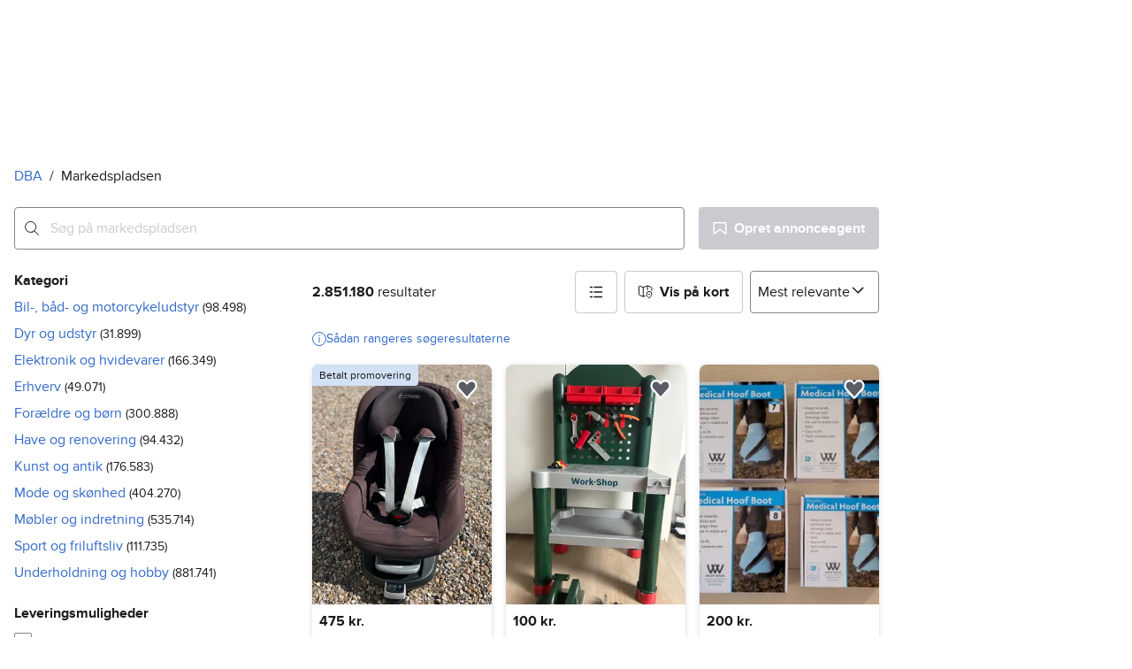

--- FILE ---
content_type: text/html; charset=utf-8
request_url: https://www.dba.dk/recommerce/forsale/search
body_size: 88437
content:
<!doctype html>
  <html lang="da">
      <head>
          <meta charset="utf-8">
          <meta name="viewport" content="width=device-width, initial-scale=1">
          <title>Nyt og brugt, køb og salg på DBA - Altid en god handel
 | DBA</title>
          <link rel="preconnect" href="https://images.dbastatic.dk">
          <style>@media(scripting: enabled){[data-await-elements]{display: none !important;}}</style>
          <link rel="preload" href="https://assets.finn.no/pkg/@warp-ds/fonts/v1/ProximaNova-Regular.woff2" as="font" type="font/woff2" crossorigin>
          <link rel="preload" href="https://assets.finn.no/pkg/@warp-ds/fonts/v1/ProximaNova-Bold.woff2" as="font" type="font/woff2" crossorigin>
          <link rel="stylesheet" href="https://assets.dba.dk/pkg/@warp-ds/fonts/v1/dba-dk.css" crossorigin>
          <link rel="stylesheet" href="https://assets.dba.dk/pkg/@warp-ds/css/v2/tokens/dba-dk.css" crossorigin>
          <link rel="stylesheet" href="https://assets.dba.dk/pkg/@warp-ds/css/v2/resets.css" crossorigin>
          <link rel="stylesheet" href="https://assets.dba.dk/pkg/@warp-ds/css/v2/components.css" crossorigin>
          <link href="https://assets.dba.dk/pkg/recommerce-search-page/1.0.1693/styles.css" crossorigin media="all" type="text/css" rel="stylesheet">
          <link href="https://assets.dba.dk/pkg/advertising-podlet/1.1.307/client/index.css" crossorigin media="all" type="text/css" rel="stylesheet">
          <meta name="nmp:tracking:aurora" content="1"><meta name="nmp:tracking:brand" content="dba"><meta name="nmp:tracking:app-name" content="recommerce-search-page"><meta property="mbl:login" content="0">
          
          
          <script>(function(w,d,s,l,i){w[l]=w[l]||[];w[l].push({'gtm.start':
      new Date().getTime(),event:'gtm.js'});var f=d.getElementsByTagName(s)[0],
      j=d.createElement(s),dl=l!='dataLayer'?'&l='+l:'';j.async=true;j.src=
      'https://www.googletagmanager.com/gtm.js?id='+i+dl;f.parentNode.insertBefore(j,f);
      })(window,document,'script','dataLayer','GTM-MBD7PRZX');</script>
      
          
          <script src="https://assets.finn.no/pkg/@borealis/await-elements/v1/await-elements-init.js" type="module" crossorigin defer></script>
        <script src="https://assets.finn.no/npm/@lit-labs/ssr-client/v1/lit-element-hydrate-support.js" type="module" crossorigin defer></script>
          
          
        <link rel="alternate" hreflang=da href="https://www.dba.dk/recommerce/forsale/search" />
        <link rel="canonical" href="https://www.dba.dk/recommerce/forsale/search" />
        <meta name="csrf-token" content=undefined />
        <meta name="robots" content=index, follow />
        <script type="application/ld+json" id="seo-breadcrumbs">{"@context":"https://schema.org","@type":"BreadcrumbList","itemListElement":[{"@type":"ListItem","position":1,"name":"DBA","item":"https://www.dba.dk"},{"@type":"ListItem","position":2,"name":"Markedspladsen","item":"https://www.dba.dk/recommerce/forsale/search"}]}</script>
        <script type="application/ld+json" id="seoStructuredData">{"@context":"https://schema.org","@type":"CollectionPage","name":"Nyt og brugt, køb og salg på DBA - Altid en god handel\n | DBA","description":"På DBA kan du købe og sælge alt mellem himmel og jord, uanset pris og størrelse. Gør en god handel på DBA i dag!","url":"https://www.dba.dk/recommerce/forsale/search","mainEntity":{"@type":"ItemList","name":"Markedspladsen","itemListOrder":"https://schema.org/ItemListUnordered","itemListElement":[{"@type":"ListItem","position":1,"item":{"@type":"Product","description":"Klein værkstedsbord","offers":{"@type":"Offer","price":"100","priceCurrency":"DKK","availability":"https://schema.org/InStock","itemCondition":"https://schema.org/UsedCondition"},"name":"Klein værkstedsbord","image":"https://images.dbastatic.dk/dynamic/default/item/16234981/abb2f775-1c54-49d0-a24d-4cfb69412d25","itemCondition":"https://schema.org/UsedCondition","url":"https://www.dba.dk/recommerce/forsale/item/16234981"}},{"@type":"ListItem","position":2,"item":{"@type":"Product","description":"Nye WOOF WARE sygesko, flere størrelser, 150/200 pr. stk.","offers":{"@type":"Offer","price":"200","priceCurrency":"DKK","availability":"https://schema.org/InStock","itemCondition":"https://schema.org/UsedCondition"},"name":"Nye WOOF WARE sygesko, flere størrelser, 150/200 pr. stk.","image":"https://images.dbastatic.dk/dynamic/default/item/17979541/49d8831b-c706-47db-aac7-3bb50855e95b","itemCondition":"https://schema.org/UsedCondition","url":"https://www.dba.dk/recommerce/forsale/item/17979541"}},{"@type":"ListItem","position":3,"item":{"@type":"Product","description":"Lækker brun dun jakke","offers":{"@type":"Offer","price":"550","priceCurrency":"DKK","availability":"https://schema.org/InStock","itemCondition":"https://schema.org/UsedCondition"},"brand":{"@type":"Brand","name":"Part Two"},"name":"Lækker brun dun jakke","image":"https://images.dbastatic.dk/dynamic/default/item/14254084/27c37d21-9b9e-4312-8c52-36243b7fea7d","itemCondition":"https://schema.org/UsedCondition","url":"https://www.dba.dk/recommerce/forsale/item/14254084"}},{"@type":"ListItem","position":4,"item":{"@type":"Product","description":"Rivejern","offers":{"@type":"Offer","price":"55","priceCurrency":"DKK","availability":"https://schema.org/InStock","itemCondition":"https://schema.org/UsedCondition"},"name":"Rivejern","image":"https://images.dbastatic.dk/dynamic/default/item/17979520/03b497e3-1531-4f66-b831-5ad0b7cb943b","itemCondition":"https://schema.org/UsedCondition","url":"https://www.dba.dk/recommerce/forsale/item/17979520"}},{"@type":"ListItem","position":5,"item":{"@type":"Product","description":"Melia babyindsats","offers":{"@type":"Offer","price":"1000","priceCurrency":"DKK","availability":"https://schema.org/InStock","itemCondition":"https://schema.org/UsedCondition"},"name":"Melia babyindsats","image":"https://images.dbastatic.dk/dynamic/default/item/17979493/fb753aa0-baec-4a60-afd3-309f0443304b","itemCondition":"https://schema.org/UsedCondition","url":"https://www.dba.dk/recommerce/forsale/item/17979493"}},{"@type":"ListItem","position":6,"item":{"@type":"Product","description":"Apple AirPods gen 3 case","offers":{"@type":"Offer","price":"149","priceCurrency":"DKK","availability":"https://schema.org/InStock","itemCondition":"https://schema.org/UsedCondition"},"brand":{"@type":"Brand","name":"Apple"},"name":"Apple AirPods gen 3 case","image":"https://images.dbastatic.dk/dynamic/default/item/17979464/bfcca325-bd37-47bf-840d-450667cb2d66","itemCondition":"https://schema.org/UsedCondition","url":"https://www.dba.dk/recommerce/forsale/item/17979464"}},{"@type":"ListItem","position":7,"item":{"@type":"Product","description":"Skrivebord","offers":{"@type":"Offer","price":"400","priceCurrency":"DKK","availability":"https://schema.org/InStock","itemCondition":"https://schema.org/UsedCondition"},"brand":{"@type":"Brand","name":"Ilva"},"name":"Skrivebord","image":"https://images.dbastatic.dk/dynamic/default/item/17979503/0ed41664-5caf-4b3a-bb09-8ca777f761a8","itemCondition":"https://schema.org/UsedCondition","url":"https://www.dba.dk/recommerce/forsale/item/17979503"}},{"@type":"ListItem","position":8,"item":{"@type":"Product","description":"Mads Nørgaard jakke, navy, størrelse 152. Price 119.","offers":{"@type":"Offer","price":"119","priceCurrency":"DKK","availability":"https://schema.org/InStock","itemCondition":"https://schema.org/UsedCondition"},"name":"Mads Nørgaard jakke, navy, størrelse 152. Price 119.","image":"https://images.dbastatic.dk/dynamic/default/item/17979076/9568c88a-43ae-412a-8f62-92a501a88d65","itemCondition":"https://schema.org/UsedCondition","url":"https://www.dba.dk/recommerce/forsale/item/17979076"}},{"@type":"ListItem","position":9,"item":{"@type":"Product","description":"Tropisk strand","offers":{"@type":"Offer","price":"30","priceCurrency":"DKK","availability":"https://schema.org/InStock","itemCondition":"https://schema.org/UsedCondition"},"name":"Tropisk strand","image":"https://images.dbastatic.dk/dynamic/default/item/17979559/dbf2821a-48d7-46e2-9ca1-0ce6675b4841","itemCondition":"https://schema.org/UsedCondition","url":"https://www.dba.dk/recommerce/forsale/item/17979559"}},{"@type":"ListItem","position":10,"item":{"@type":"Product","description":"Porcelænsmalings udstyr","offers":{"@type":"Offer","price":"150","priceCurrency":"DKK","availability":"https://schema.org/InStock","itemCondition":"https://schema.org/UsedCondition"},"name":"Porcelænsmalings udstyr","image":"https://images.dbastatic.dk/dynamic/default/item/17979529/e6a7cf46-59f5-4d67-b08d-c6aa7341e162","itemCondition":"https://schema.org/UsedCondition","url":"https://www.dba.dk/recommerce/forsale/item/17979529"}},{"@type":"ListItem","position":11,"item":{"@type":"Product","description":"Fed moderne stol","offers":{"@type":"Offer","price":"2000","priceCurrency":"DKK","availability":"https://schema.org/InStock","itemCondition":"https://schema.org/UsedCondition"},"name":"Fed moderne stol","image":"https://images.dbastatic.dk/dynamic/default/item/17979475/173ebdda-87a4-455f-9536-573ee46cdb64","itemCondition":"https://schema.org/UsedCondition","url":"https://www.dba.dk/recommerce/forsale/item/17979475"}},{"@type":"ListItem","position":12,"item":{"@type":"Product","description":"Nike Flex 2016 Run str. 36.5","offers":{"@type":"Offer","price":"150","priceCurrency":"DKK","availability":"https://schema.org/InStock","itemCondition":"https://schema.org/UsedCondition"},"brand":{"@type":"Brand","name":"Nike"},"name":"Nike Flex 2016 Run str. 36.5","image":"https://images.dbastatic.dk/dynamic/default/2024/11/vertical-0/20/1/435/761_cb5fa796-e060-4851-84f6-3d4697bce59d.jpg","itemCondition":"https://schema.org/UsedCondition","url":"https://www.dba.dk/recommerce/forsale/item/435761"}},{"@type":"ListItem","position":13,"item":{"@type":"Product","description":"2 stk fine smukke tasker i sælskind","offers":{"@type":"Offer","price":"85","priceCurrency":"DKK","availability":"https://schema.org/InStock","itemCondition":"https://schema.org/UsedCondition"},"name":"2 stk fine smukke tasker i sælskind","image":"https://images.dbastatic.dk/dynamic/default/item/16089330/999754f1-8558-4643-9591-bded64092f35","itemCondition":"https://schema.org/UsedCondition","url":"https://www.dba.dk/recommerce/forsale/item/16089330"}},{"@type":"ListItem","position":14,"item":{"@type":"Product","description":"Militær  Dansk Pilotuniform 1950erne","offers":{"@type":"Offer","price":"590","priceCurrency":"DKK","availability":"https://schema.org/InStock","itemCondition":"https://schema.org/UsedCondition"},"name":"Militær  Dansk Pilotuniform 1950erne","image":"https://images.dbastatic.dk/dynamic/default/36/362b5c7e-0f10-4b39-a9c9-261ff22add19","itemCondition":"https://schema.org/UsedCondition","url":"https://www.dba.dk/recommerce/forsale/item/8532550"}},{"@type":"ListItem","position":15,"item":{"@type":"Product","description":"Royal Copenhagen bordlampe stjernetegn Skorpionen","offers":{"@type":"Offer","price":"400","priceCurrency":"DKK","availability":"https://schema.org/InStock","itemCondition":"https://schema.org/UsedCondition"},"name":"Royal Copenhagen bordlampe stjernetegn Skorpionen","image":"https://images.dbastatic.dk/dynamic/default/item/17979542/4c1a2c52-7027-4e58-949a-3730ad0d09c6","itemCondition":"https://schema.org/UsedCondition","url":"https://www.dba.dk/recommerce/forsale/item/17979542"}},{"@type":"ListItem","position":16,"item":{"@type":"Product","description":"Sølv børne bestik Ole lukøje","offers":{"@type":"Offer","price":"1000","priceCurrency":"DKK","availability":"https://schema.org/InStock","itemCondition":"https://schema.org/UsedCondition"},"name":"Sølv børne bestik Ole lukøje","image":"https://images.dbastatic.dk/dynamic/default/item/17979433/c9d0d7e8-e35a-4f23-8f79-36b874f8d4bf","itemCondition":"https://schema.org/UsedCondition","url":"https://www.dba.dk/recommerce/forsale/item/17979433"}},{"@type":"ListItem","position":17,"item":{"@type":"Product","description":"av sikke en strømer","offers":{"@type":"Offer","price":"60","priceCurrency":"DKK","availability":"https://schema.org/InStock","itemCondition":"https://schema.org/UsedCondition"},"name":"av sikke en strømer","image":"https://images.dbastatic.dk/dynamic/default/item/17979548/d21a14db-de1e-410d-87ae-38ba0c768d78","itemCondition":"https://schema.org/UsedCondition","url":"https://www.dba.dk/recommerce/forsale/item/17979548"}},{"@type":"ListItem","position":18,"item":{"@type":"Product","description":"MacBook Air, i7 2.0 GHz, 8GB RAM, 256GB SSD","offers":{"@type":"Offer","price":"1600","priceCurrency":"DKK","availability":"https://schema.org/InStock","itemCondition":"https://schema.org/UsedCondition"},"brand":{"@type":"Brand","name":"Apple"},"name":"MacBook Air, i7 2.0 GHz, 8GB RAM, 256GB SSD","image":"https://images.dbastatic.dk/dynamic/default/item/17979509/d00ee401-d562-453b-a8fe-7fb8491d4364","itemCondition":"https://schema.org/UsedCondition","url":"https://www.dba.dk/recommerce/forsale/item/17979509"}},{"@type":"ListItem","position":19,"item":{"@type":"Product","description":"Alpinski","offers":{"@type":"Offer","price":"400","priceCurrency":"DKK","availability":"https://schema.org/InStock","itemCondition":"https://schema.org/UsedCondition"},"name":"Alpinski","image":"https://images.dbastatic.dk/dynamic/default/item/17979508/32c4bcd1-6641-40ec-ab45-4f9e1a5c0798","itemCondition":"https://schema.org/UsedCondition","url":"https://www.dba.dk/recommerce/forsale/item/17979508"}},{"@type":"ListItem","position":20,"item":{"@type":"Product","description":"Galaxy S25 Ultra 512GB Titanium Gray","offers":{"@type":"Offer","price":"7300","priceCurrency":"DKK","availability":"https://schema.org/InStock","itemCondition":"https://schema.org/UsedCondition"},"brand":{"@type":"Brand","name":"Samsung"},"name":"Galaxy S25 Ultra 512GB Titanium Gray","image":"https://images.dbastatic.dk/dynamic/default/item/17979563/f3624a5e-27c3-4b36-b4b7-946a0f0116a8","itemCondition":"https://schema.org/UsedCondition","url":"https://www.dba.dk/recommerce/forsale/item/17979563"}},{"@type":"ListItem","position":21,"item":{"@type":"Product","description":"Märklin modeltog","offers":{"@type":"Offer","price":"75","priceCurrency":"DKK","availability":"https://schema.org/InStock","itemCondition":"https://schema.org/UsedCondition"},"name":"Märklin modeltog","image":"https://images.dbastatic.dk/dynamic/default/item/17979519/35a4a60a-168b-4022-a753-521be459be8a","itemCondition":"https://schema.org/UsedCondition","url":"https://www.dba.dk/recommerce/forsale/item/17979519"}},{"@type":"ListItem","position":22,"item":{"@type":"Product","description":"2 scooter","offers":{"@type":"Offer","price":"2000","priceCurrency":"DKK","availability":"https://schema.org/InStock","itemCondition":"https://schema.org/UsedCondition"},"name":"2 scooter","image":"https://images.dbastatic.dk/dynamic/default/item/17979500/6f010c07-2522-4670-b1de-fb3702d6ea67","itemCondition":"https://schema.org/UsedCondition","url":"https://www.dba.dk/recommerce/forsale/item/17979500"}},{"@type":"ListItem","position":23,"item":{"@type":"Product","description":"Holmegaard mixed double Bonbonniere","offers":{"@type":"Offer","price":"125","priceCurrency":"DKK","availability":"https://schema.org/InStock","itemCondition":"https://schema.org/UsedCondition"},"brand":{"@type":"Brand","name":"Holmegaard"},"name":"Holmegaard mixed double Bonbonniere","image":"https://images.dbastatic.dk/dynamic/default/item/17967603/78d6ea72-18f9-4bb5-a118-2ef56d654b61","itemCondition":"https://schema.org/UsedCondition","url":"https://www.dba.dk/recommerce/forsale/item/17967603"}},{"@type":"ListItem","position":24,"item":{"@type":"Product","description":"Gratis sofabord","offers":{"@type":"Offer","price":"0","priceCurrency":"DKK","availability":"https://schema.org/InStock","itemCondition":"https://schema.org/UsedCondition"},"name":"Gratis sofabord","image":"https://images.dbastatic.dk/dynamic/default/item/17979518/f17d1849-f821-433f-9c8a-abdae502f84c","itemCondition":"https://schema.org/UsedCondition","url":"https://www.dba.dk/recommerce/forsale/item/17979518"}},{"@type":"ListItem","position":25,"item":{"@type":"Product","description":"Rosenthal Bjørn Wiinblad platter","offers":{"@type":"Offer","price":"500","priceCurrency":"DKK","availability":"https://schema.org/InStock","itemCondition":"https://schema.org/UsedCondition"},"brand":{"@type":"Brand","name":"Rosenthal"},"name":"Rosenthal Bjørn Wiinblad platter","image":"https://images.dbastatic.dk/dynamic/default/item/17979101/626bf8a8-6b40-491b-b91f-d537440d3fac","itemCondition":"https://schema.org/UsedCondition","url":"https://www.dba.dk/recommerce/forsale/item/17979101"}},{"@type":"ListItem","position":26,"item":{"@type":"Product","description":"Retro Lamper med glasskærm 1 STK TILBAGE med SORT  ledning","offers":{"@type":"Offer","price":"120","priceCurrency":"DKK","availability":"https://schema.org/InStock","itemCondition":"https://schema.org/UsedCondition"},"name":"Retro Lamper med glasskærm 1 STK TILBAGE med SORT  ledning","image":"https://images.dbastatic.dk/dynamic/default/item/17979561/5c195a1d-021b-4bdd-9001-9fe5ebb82790","itemCondition":"https://schema.org/UsedCondition","url":"https://www.dba.dk/recommerce/forsale/item/17979561"}},{"@type":"ListItem","position":27,"item":{"@type":"Product","description":"Spisebord i fyrretræ","offers":{"@type":"Offer","price":"300","priceCurrency":"DKK","availability":"https://schema.org/InStock","itemCondition":"https://schema.org/UsedCondition"},"name":"Spisebord i fyrretræ","image":"https://images.dbastatic.dk/dynamic/default/item/14264789/2793dc2f-6dd9-4d9b-905d-0e044e1a778c","itemCondition":"https://schema.org/UsedCondition","url":"https://www.dba.dk/recommerce/forsale/item/14264789"}},{"@type":"ListItem","position":28,"item":{"@type":"Product","description":"PETER KAISER SKO RUSKIND","offers":{"@type":"Offer","price":"540","priceCurrency":"DKK","availability":"https://schema.org/InStock","itemCondition":"https://schema.org/UsedCondition"},"name":"PETER KAISER SKO RUSKIND","image":"https://images.dbastatic.dk/dynamic/default/item/15958470/1271fa25-415a-49a8-9253-bcac9c87617d","itemCondition":"https://schema.org/UsedCondition","url":"https://www.dba.dk/recommerce/forsale/item/15958470"}},{"@type":"ListItem","position":29,"item":{"@type":"Product","description":"Sort lysestage","offers":{"@type":"Offer","price":"50","priceCurrency":"DKK","availability":"https://schema.org/InStock","itemCondition":"https://schema.org/UsedCondition"},"name":"Sort lysestage","image":"https://images.dbastatic.dk/dynamic/default/item/17979546/003a146e-e357-49be-8b7a-f839826dc8b8","itemCondition":"https://schema.org/UsedCondition","url":"https://www.dba.dk/recommerce/forsale/item/17979546"}},{"@type":"ListItem","position":30,"item":{"@type":"Product","description":"Gestuz kjole","offers":{"@type":"Offer","price":"450","priceCurrency":"DKK","availability":"https://schema.org/InStock","itemCondition":"https://schema.org/UsedCondition"},"brand":{"@type":"Brand","name":"Gestuz"},"name":"Gestuz kjole","image":"https://images.dbastatic.dk/dynamic/default/item/17979564/5545856e-f617-44e3-8626-d8636a216c7e","itemCondition":"https://schema.org/UsedCondition","url":"https://www.dba.dk/recommerce/forsale/item/17979564"}},{"@type":"ListItem","position":31,"item":{"@type":"Product","description":"Seng i massivt bøgetræ.","offers":{"@type":"Offer","price":"300","priceCurrency":"DKK","availability":"https://schema.org/InStock","itemCondition":"https://schema.org/UsedCondition"},"name":"Seng i massivt bøgetræ.","image":"https://images.dbastatic.dk/dynamic/default/item/17979443/507e0b1e-2ead-4d90-8001-8e9af7ed4a43","itemCondition":"https://schema.org/UsedCondition","url":"https://www.dba.dk/recommerce/forsale/item/17979443"}},{"@type":"ListItem","position":32,"item":{"@type":"Product","description":"Træ solsenge med beige hynder","offers":{"@type":"Offer","price":"1200","priceCurrency":"DKK","availability":"https://schema.org/InStock","itemCondition":"https://schema.org/UsedCondition"},"name":"Træ solsenge med beige hynder","image":"https://images.dbastatic.dk/dynamic/default/item/17979501/59ee5c3e-2a66-4606-8e82-a1425267398b","itemCondition":"https://schema.org/UsedCondition","url":"https://www.dba.dk/recommerce/forsale/item/17979501"}},{"@type":"ListItem","position":33,"item":{"@type":"Product","description":"iMac 27” Retina 5K – i7, 32 GB RAM, 4 GB grafik (Late 2015)","offers":{"@type":"Offer","price":"2500","priceCurrency":"DKK","availability":"https://schema.org/InStock","itemCondition":"https://schema.org/UsedCondition"},"brand":{"@type":"Brand","name":"Apple"},"name":"iMac 27” Retina 5K – i7, 32 GB RAM, 4 GB grafik (Late 2015)","image":"https://images.dbastatic.dk/dynamic/default/item/17979534/3d96b038-20e4-433a-bb0e-73894c5725b7","itemCondition":"https://schema.org/UsedCondition","url":"https://www.dba.dk/recommerce/forsale/item/17979534"}},{"@type":"ListItem","position":34,"item":{"@type":"Product","description":"Airfryer, Emerio","offers":{"@type":"Offer","price":"350","priceCurrency":"DKK","availability":"https://schema.org/InStock","itemCondition":"https://schema.org/UsedCondition"},"name":"Airfryer, Emerio","image":"https://images.dbastatic.dk/dynamic/default/2024/11/vertical-0/28/4/310/327/4_db0f3dad-e158-4ea3-9914-61cd30191331.jpg","itemCondition":"https://schema.org/UsedCondition","url":"https://www.dba.dk/recommerce/forsale/item/3103274"}},{"@type":"ListItem","position":35,"item":{"@type":"Product","description":"Nye racercykeldæk","offers":{"@type":"Offer","price":"85","priceCurrency":"DKK","availability":"https://schema.org/InStock","itemCondition":"https://schema.org/UsedCondition"},"name":"Nye racercykeldæk","image":"https://images.dbastatic.dk/dynamic/default/item/17979521/11f30d96-4e97-4c9c-b8dd-e0fd15ecb7b4","itemCondition":"https://schema.org/UsedCondition","url":"https://www.dba.dk/recommerce/forsale/item/17979521"}},{"@type":"ListItem","position":36,"item":{"@type":"Product","description":"ENTREBORD, SIDEBORD, SKRIVEBORD, LILLE BORD","offers":{"@type":"Offer","price":"1450","priceCurrency":"DKK","availability":"https://schema.org/InStock","itemCondition":"https://schema.org/UsedCondition"},"name":"ENTREBORD, SIDEBORD, SKRIVEBORD, LILLE BORD","image":"https://images.dbastatic.dk/dynamic/default/item/17965666/3457f4e9-7184-4745-899d-0faa80b6a5f8","itemCondition":"https://schema.org/UsedCondition","url":"https://www.dba.dk/recommerce/forsale/item/17965666"}},{"@type":"ListItem","position":37,"item":{"@type":"Product","description":"Striktrøje, H&M 68","offers":{"@type":"Offer","price":"30","priceCurrency":"DKK","availability":"https://schema.org/InStock","itemCondition":"https://schema.org/UsedCondition"},"name":"Striktrøje, H&M 68","image":"https://images.dbastatic.dk/dynamic/default/2024/11/vertical-0/27/5/208/481/5_66c91c3a-ed8a-45c1-ad72-07f3341c888b.jpg","itemCondition":"https://schema.org/UsedCondition","url":"https://www.dba.dk/recommerce/forsale/item/2084815"}},{"@type":"ListItem","position":38,"item":{"@type":"Product","description":"Original udstillingsplakat af Sikker Hansen","offers":{"@type":"Offer","price":"625","priceCurrency":"DKK","availability":"https://schema.org/InStock","itemCondition":"https://schema.org/UsedCondition"},"name":"Original udstillingsplakat af Sikker Hansen","image":"https://images.dbastatic.dk/dynamic/default/item/17979148/cc2daec2-4a44-4a66-aa9e-a090b3979b62","itemCondition":"https://schema.org/UsedCondition","url":"https://www.dba.dk/recommerce/forsale/item/17979148"}},{"@type":"ListItem","position":39,"item":{"@type":"Product","description":"Tastatur, Dell, Dell KB212-B","offers":{"@type":"Offer","price":"50","priceCurrency":"DKK","availability":"https://schema.org/InStock","itemCondition":"https://schema.org/UsedCondition"},"name":"Tastatur, Dell, Dell KB212-B","image":"https://images.dbastatic.dk/dynamic/default/2024/11/vertical-0/28/5/312/978/5_d64e8838-9997-46c1-b272-9b5547ed921f.jpg","itemCondition":"https://schema.org/UsedCondition","url":"https://www.dba.dk/recommerce/forsale/item/3129785"}},{"@type":"ListItem","position":40,"item":{"@type":"Product","description":"OYOY Living Design opvaskebakke m. stativ","offers":{"@type":"Offer","price":"175","priceCurrency":"DKK","availability":"https://schema.org/InStock","itemCondition":"https://schema.org/UsedCondition"},"name":"OYOY Living Design opvaskebakke m. stativ","image":"https://images.dbastatic.dk/dynamic/default/item/14984122/6df443a9-2e00-4063-bd2a-05ff3d48fe49","itemCondition":"https://schema.org/UsedCondition","url":"https://www.dba.dk/recommerce/forsale/item/14984122"}},{"@type":"ListItem","position":41,"item":{"@type":"Product","description":"Cowboybukser denim, H&M Hello Kitty 68","offers":{"@type":"Offer","price":"30","priceCurrency":"DKK","availability":"https://schema.org/InStock","itemCondition":"https://schema.org/UsedCondition"},"name":"Cowboybukser denim, H&M Hello Kitty 68","image":"https://images.dbastatic.dk/dynamic/default/2024/11/vertical-0/27/6/207/084/6_9fb6f38e-9429-4285-ba96-e394445e5e82.jpg","itemCondition":"https://schema.org/UsedCondition","url":"https://www.dba.dk/recommerce/forsale/item/2070846"}},{"@type":"ListItem","position":42,"item":{"@type":"Product","description":"Glas, Vandglas, WILLI BECHER","offers":{"@type":"Offer","price":"100","priceCurrency":"DKK","availability":"https://schema.org/InStock","itemCondition":"https://schema.org/UsedCondition"},"name":"Glas, Vandglas, WILLI BECHER","image":"https://images.dbastatic.dk/dynamic/default/2024/11/vertical-0/28/4/259/586/4_56fdc8a7-5bf7-423a-a241-33ed06934e08.jpg","itemCondition":"https://schema.org/UsedCondition","url":"https://www.dba.dk/recommerce/forsale/item/2595864"}},{"@type":"ListItem","position":43,"item":{"@type":"Product","description":"Sneakers, str. 40,5, Nike Airforce 1","offers":{"@type":"Offer","price":"300","priceCurrency":"DKK","availability":"https://schema.org/InStock","itemCondition":"https://schema.org/UsedCondition"},"brand":{"@type":"Brand","name":"Nike"},"name":"Sneakers, str. 40,5, Nike Airforce 1","image":"https://images.dbastatic.dk/dynamic/default/2024/11/vertical-0/20/3/432/963_27ab8093-0281-473e-a5ad-149633f2694b.jpg","itemCondition":"https://schema.org/UsedCondition","url":"https://www.dba.dk/recommerce/forsale/item/432963"}},{"@type":"ListItem","position":44,"item":{"@type":"Product","description":"Menu, emne: mad og vin","offers":{"@type":"Offer","price":"20","priceCurrency":"DKK","availability":"https://schema.org/InStock","itemCondition":"https://schema.org/UsedCondition"},"name":"Menu, emne: mad og vin","image":"https://images.dbastatic.dk/dynamic/default/2024/11/vertical-0/28/0/300/728/0_d9f7bc96-fe8b-48bb-b609-1f20593a2488.jpg","itemCondition":"https://schema.org/UsedCondition","url":"https://www.dba.dk/recommerce/forsale/item/3007280"}},{"@type":"ListItem","position":45,"item":{"@type":"Product","description":"Vintage juledug: Elling Design Copenhagen","offers":{"@type":"Offer","price":"200","priceCurrency":"DKK","availability":"https://schema.org/InStock","itemCondition":"https://schema.org/UsedCondition"},"brand":{"@type":"Brand","name":"Ellos"},"name":"Vintage juledug: Elling Design Copenhagen","image":"https://images.dbastatic.dk/dynamic/default/item/16252970/063367d1-8c57-40a2-9307-0f75e6bae3f4","itemCondition":"https://schema.org/UsedCondition","url":"https://www.dba.dk/recommerce/forsale/item/16252970"}},{"@type":"ListItem","position":46,"item":{"@type":"Product","description":"Royal copenhagen Morsdagsplatter 1 Sorteringen","offers":{"@type":"Offer","price":"75","priceCurrency":"DKK","availability":"https://schema.org/InStock","itemCondition":"https://schema.org/UsedCondition"},"name":"Royal copenhagen Morsdagsplatter 1 Sorteringen","image":"https://images.dbastatic.dk/dynamic/default/item/17979555/3c8a3482-cb7c-4667-a893-98ce661d64db","itemCondition":"https://schema.org/UsedCondition","url":"https://www.dba.dk/recommerce/forsale/item/17979555"}},{"@type":"ListItem","position":47,"item":{"@type":"Product","description":"Øreringe, sølv, Georg Jensen","offers":{"@type":"Offer","price":"1950","priceCurrency":"DKK","availability":"https://schema.org/InStock","itemCondition":"https://schema.org/UsedCondition"},"brand":{"@type":"Brand","name":"Georg Jensen"},"name":"Øreringe, sølv, Georg Jensen","image":"https://images.dbastatic.dk/dynamic/default/2024/11/vertical-0/28/3/290/804/3_3e8e7473-fae1-44d1-856e-5df285d8398c.jpg","itemCondition":"https://schema.org/UsedCondition","url":"https://www.dba.dk/recommerce/forsale/item/2908043"}},{"@type":"ListItem","position":48,"item":{"@type":"Product","description":"Chicco klapvogn","offers":{"@type":"Offer","price":"300","priceCurrency":"DKK","availability":"https://schema.org/InStock","itemCondition":"https://schema.org/UsedCondition"},"name":"Chicco klapvogn","image":"https://images.dbastatic.dk/dynamic/default/item/16234392/ebed3cab-c755-467e-8e14-1b39cf1114c6","itemCondition":"https://schema.org/UsedCondition","url":"https://www.dba.dk/recommerce/forsale/item/16234392"}},{"@type":"ListItem","position":49,"item":{"@type":"Product","description":"Senz køle/fryseskab","offers":{"@type":"Offer","price":"400","priceCurrency":"DKK","availability":"https://schema.org/InStock","itemCondition":"https://schema.org/UsedCondition"},"name":"Senz køle/fryseskab","image":"https://images.dbastatic.dk/dynamic/default/item/17979506/42aa758a-536d-4c87-84d8-bdd3bf6c0762","itemCondition":"https://schema.org/UsedCondition","url":"https://www.dba.dk/recommerce/forsale/item/17979506"}},{"@type":"ListItem","position":50,"item":{"@type":"Product","description":"VirtuFit WalkingPad 100 gå- og løbebånd","offers":{"@type":"Offer","price":"800","priceCurrency":"DKK","availability":"https://schema.org/InStock","itemCondition":"https://schema.org/UsedCondition"},"name":"VirtuFit WalkingPad 100 gå- og løbebånd","image":"https://images.dbastatic.dk/dynamic/default/item/17979490/44de1aea-36a6-4731-923b-5f86f50780d3","itemCondition":"https://schema.org/UsedCondition","url":"https://www.dba.dk/recommerce/forsale/item/17979490"}},{"@type":"ListItem","position":51,"item":{"@type":"Product","description":"MENTOR  ST 38 .SORT","offers":{"@type":"Offer","price":"400","priceCurrency":"DKK","availability":"https://schema.org/InStock","itemCondition":"https://schema.org/UsedCondition"},"name":"MENTOR  ST 38 .SORT","image":"https://images.dbastatic.dk/dynamic/default/item/14890903/e8008fd8-7dca-4f92-a9b7-8e2f36f0343a","itemCondition":"https://schema.org/UsedCondition","url":"https://www.dba.dk/recommerce/forsale/item/14890903"}},{"@type":"ListItem","position":52,"item":{"@type":"Product","description":"Georg Jensen Påskeskal","offers":{"@type":"Offer","price":"200","priceCurrency":"DKK","availability":"https://schema.org/InStock","itemCondition":"https://schema.org/UsedCondition"},"brand":{"@type":"Brand","name":"Georg Jensen"},"name":"Georg Jensen Påskeskal","image":"https://images.dbastatic.dk/dynamic/default/item/17979504/fcef5cd7-0b0a-46ca-8c0d-aa38eefeb0a2","itemCondition":"https://schema.org/UsedCondition","url":"https://www.dba.dk/recommerce/forsale/item/17979504"}},{"@type":"ListItem","position":53,"item":{"@type":"Product","description":"DSB Køle-/ølvogn \"Carksberg\", #BB21A61","offers":{"@type":"Offer","price":"110","priceCurrency":"DKK","availability":"https://schema.org/InStock","itemCondition":"https://schema.org/UsedCondition"},"name":"DSB Køle-/ølvogn \"Carksberg\", #BB21A61","image":"https://images.dbastatic.dk/dynamic/default/item/17979543/86a1d2ac-0a5c-47b1-b30b-1c5786cfce1f","itemCondition":"https://schema.org/UsedCondition","url":"https://www.dba.dk/recommerce/forsale/item/17979543"}}]}}</script>
        
        <!-- Google Tag Manager -->
            <script>(function(w,d,s,l,i){w[l]=w[l]||[];w[l].push({'gtm.start':new Date().getTime(),event:'gtm.js'});var f=d.getElementsByTagName(s)[0],j=d.createElement(s),dl=l!='dataLayer'?'&l='+l:'';j.async=true;j.src='https://www.googletagmanager.com/gtm.js?id='+i+dl;f.parentNode.insertBefore(j,f);})(window,document,'script','dataLayer','GTM-T94FZCQF');</script>
        <!-- End Google Tag Manager -->
        
    
          
          <link href="https://static.finncdn.no/_c/common-browserbundle/v5.0.0/main.min.js" crossorigin as="script" rel="preload">
          <link href="https://assets.dba.dk/pkg/recommerce-search-page/1.0.1693/entry.client.js" crossorigin as="script" rel="preload">
          <link href="https://assets.dba.dk/pkg/advertising-podlet/1.1.307/client/client.js" crossorigin as="script" rel="preload">
          <link href="https://assets.dba.dk/pkg/broadcast-podlet/1.0.52/main.js" crossorigin as="script" rel="preload">
          <link href="https://assets.dba.dk/pkg/footer/1.1.176/footer.js" crossorigin as="script" rel="preload">
          <link href="https://assets.dba.dk/pkg/topbar/1.0.422/header.js" crossorigin as="script" rel="preload">
          <link href="https://assets.dba.dk/pkg/@warp-ds/elements/v2/index.js" crossorigin as="script" rel="preload">
          <link href="https://assets.dba.dk/pkg/search-sorting-info-podlet/1.0.20/entry.client.js" crossorigin as="script" rel="preload">
          
          <meta name="description" content="På DBA kan du købe og sælge alt mellem himmel og jord, uanset pris og størrelse. Gør en god handel på DBA i dag!">
          <meta property="og:site_name" content="DBA.dk">
          <meta property="og:type" content="website">
          <meta property="og:image" content="https://www.dba.dk/android-chrome-192x192.png">
          <meta property="og:image:width" content="192">
          <meta property="og:image:height" content="192">
          <meta property="og:title" content="Nyt og brugt, køb og salg på DBA - Altid en god handel
 | DBA">
          <meta property="og:description" content="På DBA kan du købe og sælge alt mellem himmel og jord, uanset pris og størrelse. Gør en god handel på DBA i dag!">
          <meta property="og:locale" content="da">
          <link rel="icon" href="/favicon.ico">
<link rel="icon" href="/favicon-t-96x96.png" sizes="96x96">
<link rel="apple-touch-icon" href="/apple-touch-icon-180x180.png">
          <link rel="manifest" href="/manifest.json">
          
          
      </head>
      <body>
          <noscript><iframe src="https://www.googletagmanager.com/ns.html?id=GTM-MBD7PRZX"
      height="0" width="0" style="display:none;visibility:hidden"></iframe></noscript>
          
        
        <!-- Google Tag Manager (noscript) --> 
            <noscript><iframe src="https://www.googletagmanager.com/ns.html?id=GTM-T94FZCQF" height="0" width="0" style="display:none;visibility:hidden"></iframe></noscript>
        <!-- End Google Tag Manager (noscript) -->
        
        
        <!-- FINN HEADER (VERSION: github-action-job-6362890-301-1) -->
        <style>html { font-size: 62.5%; }</style>
        <!--lit-part dpdi7DWzyz4=--><!--lit-node 0--><link rel="stylesheet" href="https://assets.dba.dk/pkg/@warp-ds/fonts/v1/dba-dk.css" />
                <!--lit-node 1--><link rel="stylesheet" href="https://assets.finn.no/pkg/@warp-ds/css/v2/tokens/dba-dk.css" />
                <span>
                    <!--lit-node 3--><finn-topbar
                        
                        
                        
                        
                        
                        
                        
                        
                        
                        
                        
                     active-menu-item="NONE" sites="//www.dba.dk" locale="da" translations="{&quot;browser-warning.broadcast.aria-label&quot;:[&quot;Vigtig besked&quot;],&quot;browser-warning.broadcast.content.expiration&quot;:[&quot;Fra den 1. januar 2021 vil du måske ikke længere kunne bruge DBA, da vi stopper supporten til gamle browsere&quot;],&quot;browser-warning.broadcast.content.hello&quot;:[&quot;Hovsa, du bruger vist en gammel browserversion ser det ud til! Du skal opdatere din browser, hvis DBA skal kunne fungere korrekt&quot;],&quot;browser-warning.broadcast.content.upgrade&quot;:[&quot;Ønsker du at prøve en helt ny browser? Her er nogle forslag&quot;],&quot;browser-warning.broadcast.dismiss.aria-label&quot;:[&quot;Afvis&quot;],&quot;onboarding.dialog.button.back&quot;:[&quot;Tilbage&quot;],&quot;onboarding.dialog.button.discover-dba&quot;:[&quot;Opdag det nye DBA&quot;],&quot;onboarding.dialog.button.finish&quot;:[&quot;Gennemfør&quot;],&quot;onboarding.dialog.button.letsgo&quot;:[&quot;Lad os komme i gang!&quot;],&quot;onboarding.dialog.button.next&quot;:[&quot;Næste&quot;],&quot;onboarding.dialog.button.remind-me-later&quot;:[&quot;Påmind mig senere&quot;],&quot;onboarding.dialog.button.take-tour&quot;:[&quot;Få en rundvisning&quot;],&quot;onboarding.dialog.content.first-screen.image.alttext.blocket&quot;:[&quot;Person, der rutsjer ned af en rød rutsjebane mod et DBA-skilt.&quot;],&quot;onboarding.dialog.content.first-screen.image.alttext.dba&quot;:[&quot;DBA-logo i forbindelse med lancering af ny platform&quot;],&quot;onboarding.dialog.content.first-screen.image.alttext.tori&quot;:[&quot;En rød cirkel med ordene \&quot;ToriDiili - sikker betaling, problemfri levering\&quot;.&quot;],&quot;onboarding.dialog.content.first-screen.text.blocket&quot;:[&quot;Det nye DBA er live med nye måder at finde, gemme og sælge på. Den samme velkendte markedsplads, bare lidt anderledes!&quot;],&quot;onboarding.dialog.content.first-screen.text.dba&quot;:[&quot;DBA har fået nye funktioner, der gør det nemmere at handle brugt. Ved at fortsætte accepterer jeg DBA&#39;s&quot;],&quot;onboarding.dialog.content.first-screen.text.tori&quot;:[&quot;Den velkendte og sikre Tori-webshop er nu blevet endnu mere sikker og nem at bruge. For eksempel kan du nu foretage transaktioner gennem Toris egen betalings- og fragtservice ToriDiili.&quot;],&quot;onboarding.dialog.content.first-screen.title.blocket&quot;:[&quot;Vi har ændret lidt på tingene!&quot;],&quot;onboarding.dialog.content.first-screen.title.dba&quot;:[&quot;Velkommen til det nye DBA!&quot;],&quot;onboarding.dialog.content.first-screen.title.t-and-c-link-text.dba&quot;:[&quot;vilkår&quot;],&quot;onboarding.dialog.content.first-screen.title.tori&quot;:[&quot;Velkommen til det nye og forbedrede Tori!&quot;],&quot;onboarding.dialog.content.fourth-screen.image.alttext.blocket&quot;:[&quot;Hånd, der holder et kamera og tager et billede af en polkaprikket vase på et bord.&quot;],&quot;onboarding.dialog.content.fourth-screen.image.alttext.dba&quot;:[&quot;Nemme og sikre handler med DBA. Eksempel på fragtmuligheder baseret på varens størrelse for sælgere.&quot;],&quot;onboarding.dialog.content.fourth-screen.image.alttext.tori&quot;:[&quot;Sælgers profil i en annonce. Det viser navnet Liisa Andersson, valideret bruger, Tori-bruger siden 2012. Sælgeren har 16 bedømmelser med en gennemsnitlig vurdering på 8,7.&quot;],&quot;onboarding.dialog.content.fourth-screen.text.blocket&quot;:[&quot;Bedre kladder, bedre annonsestatistiker og spændende nye fordele!&quot;],&quot;onboarding.dialog.content.fourth-screen.text.dba&quot;:[&quot;Nu slipper du for at udveksle private oplysninger eller aftale betaling. Det klarer vi for dig.&quot;],&quot;onboarding.dialog.content.fourth-screen.text.tori&quot;:[&quot;Du kan se sælgerens vurderinger og profil, før du bestemmer dig for at købe. Takket være køberbeskyttelse udbetales pengene først til sælgeren efter, at du har kontrolleret varen efter levering.&quot;],&quot;onboarding.dialog.content.fourth-screen.title.blocket&quot;:[&quot;Sælg og opnå fordele&quot;],&quot;onboarding.dialog.content.fourth-screen.title.dba&quot;:[&quot;Sælg uden småsnak&quot;],&quot;onboarding.dialog.content.fourth-screen.title.tori&quot;:[&quot;Alle salg på ToriDiili inkluderer købsbeskyttelse&quot;],&quot;onboarding.dialog.content.second-screen.image.alttext.blocket&quot;:[&quot;Hånd, der holder en smartphone med en rød knallert på skærmen.&quot;],&quot;onboarding.dialog.content.second-screen.image.alttext.dba&quot;:[&quot;Guide: Sådan tjekker man sine handelsespartneres bedømmelser. Profilkort tilhørende Lisa Andersen, en MitID-valideret bruger med en gennemsnitlig score på 9,2 ud fra 16 bedømmelser.&quot;],&quot;onboarding.dialog.content.second-screen.image.alttext.tori&quot;:[&quot;En smartphone viser en Tori-annonce og en knap med teksten \&quot;Byd på ToriDiili\&quot;.&quot;],&quot;onboarding.dialog.content.second-screen.text.blocket&quot;:[&quot;Flere måder at søge på takket være flere kategorier og filtre. Nem fragt og sikker betaling - som du kender det.&quot;],&quot;onboarding.dialog.content.second-screen.text.dba&quot;:[&quot;Du kan nu se andres bedømmelser af brugeren, du handler med, før du køber eller sælger.&quot;],&quot;onboarding.dialog.content.second-screen.text.tori&quot;:[&quot;Find skjulte skatte over hele Finland med få klik! Du kan genkende annoncerne fra tjenesten på ToriDiili-logoet.&quot;],&quot;onboarding.dialog.content.second-screen.title.blocket&quot;:[&quot;Smartere søgning og køb!&quot;],&quot;onboarding.dialog.content.second-screen.title.dba&quot;:[&quot;Se andres bedømmelser&quot;],&quot;onboarding.dialog.content.second-screen.title.tori&quot;:[&quot;Shop som i en webshop&quot;],&quot;onboarding.dialog.content.third-screen.image.alttext.blocket&quot;:[&quot;Grøn cykel med grå hjul og gule greb på styret.&quot;],&quot;onboarding.dialog.content.third-screen.image.alttext.dba&quot;:[&quot;Køb trygt med DBA i hele Danmark. Eksempel på betalingsoversigt, der viser et samlet beløb på 345 kr. med mulighed for betaling med MobilePay.&quot;],&quot;onboarding.dialog.content.third-screen.image.alttext.tori&quot;:[&quot;En smartphone, der viser overskriften \&quot;Tilbyd ToriDiili - Toris nye fragt- og betalingsservice\&quot;. En pil peger på den pakkestørrelse, som sælgeren skal vælge for fragt.&quot;],&quot;onboarding.dialog.content.third-screen.text.blocket&quot;:[&quot;Sortér favoritter med lister, og gem så mange søgeagenter, du vil. Plus bedømmelser på alle handler mellem privatpersoner, ligegyldigt hvordan du handler.&quot;],&quot;onboarding.dialog.content.third-screen.text.dba&quot;:[&quot;Køb nemt direkte på DBA med fragt og tryg betaling i én løsning med Fiks færdig.&quot;],&quot;onboarding.dialog.content.third-screen.text.tori&quot;:[&quot;Når du sælger dine varer med ToriDiili, behøver du ikke at udveksle kontaktoplysninger eller aftale betaling med køberen - det hele går automatisk gennem Tori!&quot;],&quot;onboarding.dialog.content.third-screen.title.blocket&quot;:[&quot;Gå ikke glip af en eneste handel&quot;],&quot;onboarding.dialog.content.third-screen.title.dba&quot;:[&quot;Køb som i en webshop&quot;],&quot;onboarding.dialog.content.third-screen.title.tori&quot;:[&quot;Sælg uden beskeder frem og tilbage&quot;],&quot;onboarding.dialog.header.close-button.area-label&quot;:[&quot;Luk&quot;],&quot;onboarding.dialog.header.close-icon.title&quot;:[&quot;Kryds&quot;],&quot;topbar.callout-wrapper-favorites.text&quot;:[&quot;Find dine favoritter her&quot;],&quot;topbar.header.business-center.link&quot;:[&quot;Til virksomheder&quot;],&quot;topbar.header.frontpage.link.aria-label&quot;:[&quot;Forside&quot;],&quot;topbar.header.logo.aria-label&quot;:[&quot;DBA-logoet viser navnet DBA skrevet med hvid tekst i et lyseblåt rektangel til højre for en mørkeblå kvart cirkel.&quot;],&quot;topbar.header.messages.text&quot;:[&quot;Beskeder&quot;],&quot;topbar.header.new-ad.link&quot;:[&quot;Ny annonce&quot;],&quot;topbar.link.login&quot;:[&quot;Log ind&quot;],&quot;topbar.link.profile&quot;:[&quot;Min DBA&quot;],&quot;topbar.notifications.link.aria-label&quot;:[&quot;Notifikationer&quot;],&quot;topbar.notifications.link.text&quot;:[&quot;Notifikationer&quot;],&quot;topbar.notifications.link.title&quot;:[&quot;Notifikationer&quot;],&quot;topbar.profile-image.alt&quot;:[&quot;Mit profilbillede&quot;],&quot;topbar.subtitle&quot;:[&quot;Mulighedernes marked&quot;]}" brand="DBA" links="{&quot;newAd&quot;:&quot;/create-item/start&quot;}" profile-image-url="https://images.beta.tori.fi/dynamic/80x80c/profile_placeholders/default" messaging-unread-count="0"><template shadowroot="open" shadowrootmode="open"><style>
                :host {
                    width: 100%;
                    display: block;
                    height: 50px;
                    margin-bottom: 16px;
                }

                .z-20 {
                    z-index: 20;
                }

                /* Reserve space for icons when not yet defined */
                w-icon-circle-user-filled-24:not(:defined),
                w-icon-circle-user-24:not(:defined),
                w-icon-bell-filled-24:not(:defined),
                w-icon-bell-24:not(:defined),
                w-icon-building-24:not(:defined),
                w-icon-circle-plus-filled-24:not(:defined),
                w-icon-circle-plus-24:not(:defined) {
                    display: inline-block;
                    width: 24px;
                    height: 24px;
                }
                /* Reserve height for messaging icon when not yet defined */
                .messaging-placeholder {
                    display: inline-block;
                    height: 24px;
                }

                @media print {
                    header {
                        position: static !important;
                    }
                }

                @media (min-width: 320px) {
                    .mobile-logo {
                        display: block;
                    }

                    .home-icon {
                        display: none;
                    }
                }

                @media (min-width: 812px) {
                    .finn-logo-text {
                        display: block;
                    }
                }
                @media (max-width: 319px) {
                    .mobile-logo {
                        display: none;
                    }
                    .logo {
                        flex-grow: 1;
                        margin-left: -16px;
                    }
                }

                @media (max-width: 767px) {
                    .mobile-logo svg {
                        width: 54px;
                    }

                    .for-business-icon {
                        display: none;
                    }
                }
                *,:before,:after{--w-rotate:0;--w-rotate-x:0;--w-rotate-y:0;--w-rotate-z:0;--w-scale-x:1;--w-scale-y:1;--w-scale-z:1;--w-skew-x:0;--w-skew-y:0;--w-translate-x:0;--w-translate-y:0;--w-translate-z:0;box-sizing:border-box;border-style:solid;border-width:0;border-color:var(--w-s-color-border)}html{font-size:62.5%}body{background-color:var(--w-s-color-background);min-height:100%;margin:0;overflow-y:scroll}body,:host{-webkit-text-size-adjust:100%;tab-size:4;-webkit-tap-highlight-color:transparent;font-family:var(--w-font-family);font-size:var(--w-font-size-m);line-height:var(--w-line-height-m);color:var(--w-s-color-text)}hr{color:inherit;border-top-width:1px;height:0}abbr:where([title]){-webkit-text-decoration:underline dotted;text-decoration:underline dotted}h1,h2,h3,h4,h5,h6{font-size:inherit;font-weight:700}a{cursor:pointer;color:var(--w-s-color-text-link);text-decoration:none}a:hover,a:focus,a:active{text-decoration:underline}a:focus-visible{outline:2px solid var(--w-s-color-border-focus);outline-offset:1px}b,strong{font-weight:700}code,kbd,samp,pre{font-family:ui-monospace,SFMono-Regular,Menlo,Monaco,Consolas,Liberation Mono,Courier New,monospace;font-size:1em}sub,sup{vertical-align:baseline;font-size:75%;line-height:0;position:relative}sub{bottom:-.25em}sup{top:-.5em}table{text-indent:0;border-color:inherit;border-collapse:collapse}button,input,optgroup,select,textarea{font-family:inherit;font-size:100%;font-weight:inherit;line-height:inherit;color:inherit;margin:0;padding:0}button,select{text-transform:none}button,[type=button],[type=reset],[type=submit]{-webkit-appearance:button}:-moz-focusring{outline:auto}:-moz-ui-invalid{box-shadow:none}progress{vertical-align:baseline}::-webkit-inner-spin-button{height:auto}::-webkit-outer-spin-button{height:auto}[type=search]{-webkit-appearance:textfield;outline-offset:-2px}::-webkit-search-decoration{-webkit-appearance:none}::-webkit-file-upload-button{-webkit-appearance:button;font:inherit}summary{display:list-item}blockquote,dl,dd,h1,h2,h3,h4,h5,h6,hr,figure,p,pre{margin:0}fieldset{margin:0;padding:0}legend{padding:0}ol,ul,menu{margin:0;padding:0;list-style:none}textarea{resize:vertical}input::placeholder,textarea::placeholder{opacity:1;color:var(--w-s-color-text-placeholder)}button,[role=button]{cursor:pointer}:disabled{cursor:default}img,svg,video,canvas,audio,iframe,embed,object{vertical-align:middle;display:block}img,video{max-width:100%;height:auto}h1{font-size:var(--w-font-size-xxl);line-height:var(--w-line-height-xxl)}h2{font-size:var(--w-font-size-xl);line-height:var(--w-line-height-xl)}h3{font-size:var(--w-font-size-l);line-height:var(--w-line-height-l)}h4{font-size:var(--w-font-size-m);line-height:var(--w-line-height-m)}h5{font-size:var(--w-font-size-s);line-height:var(--w-line-height-s)}dt,dd{margin:0 16px}h1,h2,h3,h4,h5,ul,ol,dl,p,blockquote{margin:0 0 8px}[hidden]{display:none!important}[tabindex="-1"]:focus:not(:focus-visible){outline:none}legend{float:left;width:100%;margin:0;padding:0;display:table}legend+*{clear:both}fieldset{border:0;min-width:0;margin:0;padding:.01em 0 0}body:not(:-moz-handler-blocked) fieldset{display:table-cell}svg{pointer-events:none}.page-container{background-color:var(--w-s-color-background);max-width:1010px;margin:0;padding:0 16px}@media (min-width:1300px){.page-container{margin-left:auto;margin-right:auto;padding-left:31px;padding-right:31px}}.bg-inherit{background-color:inherit}.border-b{border-bottom-width:1px}.border-b-2{border-bottom-width:2px}.border-transparent{border-color:#0000}.border-\[--w-color-navbar-border-selected\],.hover\:border-\[--w-color-navbar-border-selected\]:hover,.focus\:border-\[--w-color-navbar-border-selected\]:focus{border-color:var(--w-color-navbar-border-selected)}.rounded-full{border-radius:9999px}.text-\[--w-color-navbar-icon-selected\]{color:var(--w-color-navbar-icon-selected)}.block{display:block}.inline-block{display:inline-block}.flex{display:flex}.hidden{display:none}.no-underline,.hover\:no-underline:hover,.focus\:no-underline:focus,.active\:no-underline:active{text-decoration:none}.flex-auto{flex:auto}.focus\:outline-none:focus{outline-offset:2px;outline:2px solid #0000}.items-center{align-items:center}.justify-center{justify-content:center}.fixed{position:fixed}.relative{position:relative}.static{position:static}.z-20{z-index:20}.s-bg{background-color:var(--w-s-color-background)}.s-text{color:var(--w-s-color-text)}.s-icon-subtle{color:var(--w-s-color-icon-subtle)}.s-border{border-color:var(--w-s-color-border)}.w-full{width:100%}.-mb-4{margin-bottom:-.4rem}.ml-8{margin-left:.8rem}.pt-2{padding-top:.2rem}.font-bold{font-weight:700}.pointer-events-none{pointer-events:none}.whitespace-nowrap{white-space:nowrap}.text-12{font-size:var(--w-font-size-xs);line-height:var(--w-line-height-xs)}@media (max-width:479.9px){.lt-sm\:pr-0{padding-right:0}}@media (min-width:480px){.sm\:block{display:block}.sm\:hidden{display:none}}@media (min-width:768px){.md\:block{display:block}.md\:flex-none{flex:none}.md\:ml-10{margin-left:1rem}.md\:mr-auto{margin-right:auto}.md\:px-10{padding-left:1rem;padding-right:1rem}.md\:py-0{padding-top:0;padding-bottom:0}};
            </style><!--lit-part M2fsCbrOnUg=-->
            <header class="s-bg border-b s-border w-full fixed z-20" data-browser-warning="true">
                <!--lit-node 1--><span role="img" aria-label="DBA-logoet viser navnet DBA skrevet med hvid tekst i et lyseblåt rektangel til højre for en mørkeblå kvart cirkel."></span>
                <nav
                    class="bg-inherit page-container flex notranslate lt-sm:pr-0"
                    style="height:49px"
                    aria-label="Topp"
                >
                    <!--lit-node 3--><a
                        href="//www.dba.dk"
                        class="logo flex justify-center items-center md:mr-auto border-b-2 border-transparent hover:border-[--w-color-navbar-border-selected] focus:border-[--w-color-navbar-border-selected] focus:outline-none text-grey-800 no-underline hover:no-underline focus:no-underline active:no-underline "
                        aria-current="false"
                        aria-label="Forside"
                        data-automation-id="frontpage-link"
                        title="Forside"
                    >
                        <!--lit-part eglZwT5+6pM=-->
                    <w-icon-house-24 class="-mb-4 s-icon-subtle home-icon"></w-icon-house-24>
                    <span class="mobile-logo">
                        <svg width="76" height="49" viewBox="0 0 76 49" fill="none" xmlns="http://www.w3.org/2000/svg">
                            <g clip-path="url(#clip0_5429_2606)">
                                <path
                                    fill-rule="evenodd"
                                    clip-rule="evenodd"
                                    d="M17.2558 9.14486H21.7099C22.0149 9.1414 22.2655 9.3842 22.2706 9.68822V38.5797C22.2673 38.7241 22.2062 38.8612 22.1009 38.9604C21.9955 39.0596 21.8547 39.1126 21.7099 39.1076H17.9099C17.5857 39.0989 17.2951 38.9058 17.1624 38.6108L16.6951 37.3843C14.8951 38.9493 12.5893 39.8146 10.2009 39.8217C4.5787 39.8217 0 35.0401 0 29.1562C0 23.2723 4.5787 18.4907 10.2009 18.4907C12.5916 18.5005 14.8981 19.3717 16.6951 20.9436V9.6727C16.6984 9.52829 16.7595 9.39119 16.8648 9.29202C16.9702 9.19284 17.111 9.13984 17.2558 9.14486ZM5.591 29.1717C5.591 32.1214 8.08281 34.5122 11.1509 34.5122C14.2189 34.5122 16.7107 32.1214 16.7107 29.1717C16.7107 26.222 14.2189 23.8312 11.1509 23.8312C8.08281 23.8312 5.591 26.222 5.591 29.1717Z"
                                    fill="#00098A"
                                />
                                <path
                                    fill-rule="evenodd"
                                    clip-rule="evenodd"
                                    d="M33.6363 20.9377C35.431 19.3626 37.7391 18.4913 40.1306 18.486C45.7528 18.486 50.3315 23.2807 50.3315 29.1616C50.3315 35.0425 45.7528 39.8217 40.1306 39.8217C37.7399 39.8119 35.4333 38.9411 33.6363 37.37L33.1691 38.5959C33.0315 38.8866 32.7439 39.0777 32.4216 39.0924H28.6216C28.4768 39.0974 28.336 39.0444 28.2306 38.9453C28.1253 38.8462 28.0642 38.7092 28.0609 38.5648V9.67243C28.0642 9.5281 28.1253 9.39107 28.2306 9.29194C28.336 9.19281 28.4768 9.13984 28.6216 9.14486H33.0757C33.2205 9.13984 33.3613 9.19281 33.4666 9.29194C33.572 9.39107 33.6331 9.5281 33.6363 9.67243V20.9377ZM33.6364 29.1461C33.6364 32.0943 36.1282 34.4839 39.1962 34.4839C42.2643 34.4839 44.7561 32.0943 44.7561 29.1461C44.7561 26.1979 42.2643 23.8083 39.1962 23.8083C36.1282 23.8083 33.6364 26.1979 33.6364 29.1461Z"
                                    fill="#00098A"
                                />
                                <path
                                    fill-rule="evenodd"
                                    clip-rule="evenodd"
                                    d="M71.1808 19.2541H75.3078C75.4526 19.2491 75.5934 19.3021 75.6988 19.4013C75.8041 19.5006 75.8652 19.6377 75.8685 19.7822V38.6533C75.8652 38.7977 75.8041 38.9349 75.6988 39.0341C75.5934 39.1333 75.4526 39.1864 75.3078 39.1814H71.5078C71.1836 39.1727 70.893 38.9795 70.7603 38.6843L70.293 37.4573C68.493 39.023 66.1872 39.8888 63.7988 39.8958C58.1766 39.8958 53.5979 35.112 53.5979 29.2255C53.5979 23.339 58.1766 18.5552 63.7988 18.5552C66.1882 18.5566 68.4959 19.4231 70.293 20.9937L70.5266 19.7667C70.6043 19.4686 70.872 19.2589 71.1808 19.2541ZM64.7488 34.5529C67.8012 34.5529 70.293 32.1765 70.3086 29.241V29.1789C70.293 26.2434 67.8168 23.867 64.7488 23.867C61.6807 23.867 59.1889 26.2589 59.1889 29.2099C59.1889 32.161 61.6963 34.5529 64.7488 34.5529Z"
                                    fill="#00098A"
                                />
                            </g>
                            <defs>
                                <clipPath id="clip0_5429_2606">
                                    <rect width="75.8684" height="31" fill="white" transform="translate(0 9)" />
                                </clipPath>
                            </defs>
                        </svg>
                    </span>
                <!--/lit-part-->
                    </a>
                    <!--lit-part wbjyOmlNlQU=--> <!--lit-part--><!--/lit-part-->
                              <!--lit-node 1--><a
                                  id="top-bar_notifications-link"
                                  href="//www.dba.dk/notifications"
                                  class="border-transparent group flex flex-auto md:flex-none justify-center items-center md:py-0 md:px-10 md:ml-10 relative no-wrap text-12 no-underline  min-width-0 border-b-2 hover:border-[--w-color-navbar-border-selected] focus:border-[--w-color-navbar-border-selected] focus:outline-none hover:no-underline focus:no-underline active:no-underline"
                                  aria-current="false"
                                  aria-label="Notifikationer"
                                  data-automation-id="notifications-link"
                                  title="Notifikationer"
                                  
                                  rel="nofollow"
                              >
                                  <!--lit-part ISYYNefsTdw=--> <w-icon-bell-24 class="-mb-4 s-icon-subtle"></w-icon-bell-24><!--/lit-part-->
                                  <!--lit-node 3--><notification-bubble ></notification-bubble>
                                  <span class="hidden md:block ml-8 s-text translate font-bold" style="color: #474445;"
                                      ><!--lit-part-->Notifikationer<!--/lit-part--></span
                                  >
                              </a>
                              <!--lit-node 6--><a
                                  href="//www.dba.dk/create-item/start"
                                  class="border-transparent group flex flex-auto md:flex-none justify-center items-center md:py-0 md:px-10 md:ml-10 relative no-wrap text-12 no-underline min-width-0 border-b-2 hover:border-[--w-color-navbar-border-selected] focus:border-[--w-color-navbar-border-selected] focus:outline-none hover:no-underline focus:no-underline active:no-underline"
                                  aria-current="false"
                                  aria-label="Ny annonce"
                                  data-automation-id="new-ad-link"
                                  title="Ny annonce"
                                  
                                  rel="nofollow"
                              >
                                  <!--lit-part U9LtR7U/Q2s=--><w-icon-circle-plus-24 class="-mb-4 s-icon-subtle"></w-icon-circle-plus-24><!--/lit-part-->
                                  <span class="hidden md:block ml-8 s-text translate font-bold" style="color: #474445;"
                                      ><!--lit-part-->Ny annonce<!--/lit-part--></span
                                  >
                              </a>

                              <!--lit-node 10--><a
                                  id="top-bar_messages-link"
                                  href="//www.dba.dk/messages"
                                  class="border-transparent group flex flex-auto md:flex-none justify-center items-center md:py-0 md:px-10 md:ml-10 relative no-wrap text-12 no-underline  min-width-0 border-b-2 hover:border-[--w-color-navbar-border-selected] focus:border-[--w-color-navbar-border-selected] focus:outline-none hover:no-underline focus:no-underline active:no-underline"
                                  aria-current="false"
                                  aria-label="Beskeder"
                                  data-automation-id="inbox-link"
                                  title="Beskeder"
                                  
                                  rel="nofollow"
                              >
                                  <!--lit-node 11--><messaging-icon
                                      text="Beskeder"
                                      count="0"
                                      
                                      
                                      
                                  >
                                      <!-- Placeholder with reserved width based on current brand -->
                                      <!--lit-node 13--><span
                                          class="messaging-placeholder"
                                          style="width: 83.266px;"
                                      ></span>
                                  </messaging-icon>
                              </a>
                              <!--lit-part V4jcaihQmOU=--><!--lit-node 0--><a
            href="//www.dba.dk/auth/login"
            class="border-transparent group flex flex-auto md:flex-none justify-center items-center md:py-0 md:px-10 md:ml-10 relative no-wrap text-12 no-underline  min-width-0 border-b-2 hover:border-[--w-color-navbar-border-selected] focus:border-[--w-color-navbar-border-selected] focus:outline-none hover:no-underline focus:no-underline active:no-underline"
            aria-current="false"
            aria-label="Log ind"
            data-automation-id="profile-link"
            title="Log ind"
            
            rel="nofollow"
        >
            <span data-hj-suppress id="topbar_profile-image"><!--lit-part 00uwu7WAOQY=--><w-icon-circle-user-24 class="-mb-4 s-icon-subtle"></w-icon-circle-user-24><!--/lit-part--></span>
            <span class="hidden md:block ml-8 text-gray-800 translate font-bold" style="color: #474445;"
                ><!--lit-part-->Log ind<!--/lit-part--></span
            >
        </a><!--/lit-part--><?><!--/lit-part-->
                </nav>
            </header>
        <!--/lit-part--></template></finn-topbar>
                    <!--lit-part BRUAAAUVAAA=--><?><!--/lit-part-->
                </span><!--/lit-part-->
        <topbar-data-service login-id="" spid-id="" api-url="https://www.dba.dk/recommerce/forsale/search/podium-resource/header/api"></topbar-data-service>
        <browser-warning ></browser-warning>
    
        
    
  <script id="advertising-initial-state" type="application/json">
    {"env":"prod","logSessionId":"02521fa1-c49a-44d5-9879-627a76664e28","unleashFeatures":{"killswitch":{"feature":"killswitch","id":"advertising-podlet.killswitch","abtest":false,"enabled":false},"enableGamTestCampaign":{"feature":"enableGamTestCampaign","id":"advertising-podlet.enableGamTestCampaign","abtest":false,"enabled":false},"disableAdvertisingConfigApi":{"feature":"disableAdvertisingConfigApi","id":"advertising-podlet.disableAdvertisingConfigApi","abtest":false,"enabled":false},"killswitchPrebid":{"feature":"killswitchPrebid","id":"advertising-podlet.killswitchPrebid","abtest":false,"enabled":false},"overrideAfsPubId":{"feature":"overrideAfsPubId","id":"advertising-podlet.overrideAfsPubId","abtest":false,"enabled":false},"enableGlobalPrebidConfigs":{"feature":"enableGlobalPrebidConfigs","id":"advertising-podlet.enableGlobalPrebidConfigs","abtest":false,"enabled":true},"enableBatchRequestSplit":{"feature":"enableBatchRequestSplit","id":"advertising-podlet.enableBatchRequestSplit","abtest":false,"enabled":false},"afsForNonConsent":{"feature":"afsForNonConsent","id":"advertising-podlet.afsForNonConsent","abtest":false,"enabled":true},"enableTop1Wallpaper":{"feature":"enableTop1Wallpaper","id":"advertising-podlet.enableTop1Wallpaper","abtest":false,"enabled":false}},"amplitudeExperiments":{"experiments":{},"payloads":{}},"baseUrl":"https://www.dba.dk/recommerce/forsale/search/podium-resource/advertising","config":{"brand":"dba","deviceType":"desktop","vertical":"recommerce","pageType":"result","subvertical":"forsale","adServer":{"afs":{"pubId":"partner-pub-7724422677792634","query":"","adPage":"1"},"gam":{"networkId":"18031432","targeting":[{"key":"consent","value":["0"]},{"key":"is_logged_in","value":["false"]},{"key":"device","value":["desktop"]},{"key":"page","value":["result"]},{"key":"vertical","value":["recommerce"]}],"adUnitName":"dba-recommerce","contentUrl":"https://dba.dk/recommerce/forsale/search?"},"prebid":{"targeting":[{"key":"is_logged_in","value":["false"]},{"key":"device","value":["desktop"]},{"key":"page","value":["result"]},{"key":"vertical","value":["recommerce"]}]}},"placements":[{"adServer":{"type":"gam","config":{"path":"/18031432/dba-recommerce/wde/result/audience","mediaTypes":[{"type":"display","width":1,"height":11,"sizeName":"DISPLAY_1x11"}]}},"intermingle":{"grid":null,"list":null},"placementId":"advt_audience"},{"adServer":{"type":"gam","config":{"path":"/18031432/dba-recommerce/wde/result/bottom_1","mediaTypes":[{"type":"display","width":930,"height":180,"sizeName":"DISPLAY_930x180"},{"type":"native","sizeName":"NATIVE_fluid"}]}},"intermingle":{"grid":null,"list":null},"placementId":"advt_bottom_1"},{"adServer":{"type":"gam","config":{"path":"/18031432/dba-recommerce/wde/result/left_1","mediaTypes":[{"type":"display","width":160,"height":600,"sizeName":"DISPLAY_160x600"},{"type":"display","width":160,"height":601,"sizeName":"DISPLAY_160x601"},{"type":"display","width":300,"height":600,"sizeName":"DISPLAY_300x600"}],"sizeMappings":[{"allow":["DISPLAY_160x600","DISPLAY_160x601","DISPLAY_300x600"],"sizes":[[300,600],[160,601],[160,600]],"breakpoint":[1585,0]},{"allow":["DISPLAY_160x600","DISPLAY_160x601"],"sizes":[[160,601],[160,600]],"breakpoint":[1300,0]}]}},"intermingle":{"grid":null,"list":null},"placementId":"advt_left_1"},{"adServer":{"type":"gam","config":{"path":"/18031432/dba-recommerce/wde/result/left_2","mediaTypes":[{"type":"display","width":160,"height":600,"sizeName":"DISPLAY_160x600"},{"type":"display","width":160,"height":603,"sizeName":"DISPLAY_160x603"},{"type":"display","width":300,"height":600,"sizeName":"DISPLAY_300x600"}],"sizeMappings":[{"allow":["DISPLAY_160x600","DISPLAY_300x600","DISPLAY_160x603"],"sizes":[[300,600],[160,603],[160,600]],"breakpoint":[1585,0]},{"allow":["DISPLAY_160x600","DISPLAY_160x603"],"sizes":[[160,603],[160,600]],"breakpoint":[1300,0]}]}},"intermingle":{"grid":null,"list":null},"placementId":"advt_left_2"},{"adServer":{"type":"gam","config":{"path":"/18031432/dba-recommerce/wde/result/middle_1","mediaTypes":[{"type":"display","width":970,"height":570,"sizeName":"DISPLAY_970x570"},{"type":"display","width":700,"height":394,"sizeName":"DISPLAY_700x394"},{"type":"native","sizeName":"NATIVE_fluid"}]}},"intermingle":{"grid":15,"list":15},"placementId":"advt_middle_1"},{"adServer":{"type":"gam","config":{"path":"/18031432/dba-recommerce/wde/result/middle_2","mediaTypes":[{"type":"display","width":930,"height":180,"sizeName":"DISPLAY_930x180"}]}},"intermingle":{"grid":22,"list":22},"placementId":"advt_middle_2"},{"adServer":{"type":"gam","config":{"path":"/18031432/dba-recommerce/wde/result/middle_3","mediaTypes":[{"type":"display","width":930,"height":180,"sizeName":"DISPLAY_930x180"}]}},"intermingle":{"grid":29,"list":29},"placementId":"advt_middle_3"},{"adServer":{"type":"gam","config":{"path":"/18031432/dba-recommerce/wde/result/middle_4","mediaTypes":[{"type":"display","width":930,"height":180,"sizeName":"DISPLAY_930x180"}]}},"intermingle":{"grid":36,"list":36},"placementId":"advt_middle_4"},{"adServer":{"type":"gam","config":{"path":"/18031432/dba-recommerce/wde/result/middle_5","mediaTypes":[{"type":"display","width":930,"height":180,"sizeName":"DISPLAY_930x180"}]}},"intermingle":{"grid":43,"list":43},"placementId":"advt_middle_5"},{"adServer":{"type":"gam","config":{"path":"/18031432/dba-recommerce/wde/result/right_1","mediaTypes":[{"type":"display","width":160,"height":600,"sizeName":"DISPLAY_160x600"},{"type":"display","width":160,"height":602,"sizeName":"DISPLAY_160x602"},{"type":"display","width":300,"height":600,"sizeName":"DISPLAY_300x600"}],"sizeMappings":[{"allow":["DISPLAY_160x600","DISPLAY_300x600","DISPLAY_160x602"],"sizes":[[300,600],[160,602],[160,600]],"breakpoint":[1585,0]},{"allow":["DISPLAY_160x600","DISPLAY_160x602"],"sizes":[[160,602],[160,600]],"breakpoint":[1165,0]}]}},"intermingle":{"grid":null,"list":null},"placementId":"advt_right_1"},{"adServer":{"type":"gam","config":{"path":"/18031432/dba-recommerce/wde/result/right_2","mediaTypes":[{"type":"display","width":160,"height":600,"sizeName":"DISPLAY_160x600"},{"type":"display","width":160,"height":604,"sizeName":"DISPLAY_160x604"},{"type":"display","width":300,"height":600,"sizeName":"DISPLAY_300x600"}],"sizeMappings":[{"allow":["DISPLAY_160x600","DISPLAY_300x600","DISPLAY_160x604"],"sizes":[[300,600],[160,604],[160,600]],"breakpoint":[1585,0]},{"allow":["DISPLAY_160x600","DISPLAY_160x604"],"sizes":[[160,604],[160,600]],"breakpoint":[1165,0]}]}},"intermingle":{"grid":null,"list":null},"placementId":"advt_right_2"},{"adServer":{"type":"gam","config":{"path":"/18031432/dba-recommerce/wde/result/top_1","mediaTypes":[{"type":"display","width":930,"height":180,"sizeName":"DISPLAY_930x180"},{"type":"display","width":970,"height":170,"sizeName":"DISPLAY_970x170"},{"type":"display","width":1,"height":2,"sizeName":"DISPLAY_1x2"},{"type":"native","sizeName":"NATIVE_fluid"}]}},"intermingle":{"grid":null,"list":null},"placementId":"advt_top_1"},{"adServer":{"type":"gam","config":{"path":"/18031432/dba-recommerce/wde/result/wallpaper","mediaTypes":[{"type":"display","width":1,"height":1,"sizeName":"DISPLAY_1x1"}]}},"intermingle":{"grid":null,"list":null},"placementId":"advt_wallpaper"},{"adServer":{"type":"afs","config":{"styleId":"5448592414"}},"intermingle":{"grid":11,"list":11},"placementId":"afs_container_1"},{"adServer":{"type":"afs","config":{"styleId":"5448592414"}},"intermingle":{"grid":null,"list":null},"placementId":"afs_container_bottom"}],"consent":"rejected","searchKey":"SEARCH_ID_BAP_COMMON"},"locale":"da"}
  </script>
    <script>(()=>{(window.googletag??={}).cmd??=[]})();</script>
<script>(()=>(window.relevantDigital??={}).cmd??=[])();</script>
<script async="async" id="advt-script-relevant-digital-gam" src="https://schibsteddk-cdn.relevant-digital.com/static/tags/6746e535ae5f9061736e078f.js"></script>
<script async="async" id="advt-script-gam" src="https://securepubads.g.doubleclick.net/tag/js/gpt.js" defer="defer"></script>
<script>((w,p)=>{w[p]??=function(){(w[p].q??=[]).push(arguments)},w[p].t=1*new Date})(window,'_googCsa');</script>
<script async="async" id="advt-script-gam" src="https://www.google.com/adsense/search/ads.js" defer="defer"></script>
    
  <!-- Keep this up here because it will be fixed, and should not have a relative parent. This DIV is styled from a GAM Wallpaper Creative and does not need to exist here.
  It will be created by the Creative if it doesn't exist. However, it is nice to have it here for understanding what it does -->
  <div id="wallpaper-container"></div>

  <div class='banners page-container' style='background-color: transparent;'>

  <advt-component placementId="advt_audience">
    <div id="advt_audience--container" slot="advt_audience--slot"></div>
  </advt-component>



    <div class="banners__wallpaper">
      
  <advt-component placementId="advt_wallpaper">
    <div id="advt_wallpaper--container" slot="advt_wallpaper--slot"></div>
  </advt-component>

    </div>

    <div class="banners__left">
      <div class="banners__sticky-container">

        <div class="banners__sticky--1">
          <div class="banners__skyscraper">
            
  <advt-component placementId="advt_left_1">
    <div id="advt_left_1--container" slot="advt_left_1--slot"></div>
  </advt-component>

          </div>
        </div>


        <div class="banners__sticky-container">
          <div class="banners__sticky--2">
            <div class="banners__skyscraper">
              
  <advt-component placementId="advt_left_2">
    <div id="advt_left_2--container" slot="advt_left_2--slot"></div>
  </advt-component>

            </div>
          </div>
        </div>
      </div>
    </div>


    <div id="banner-top-container" style="min-height: 180px;" class="banners__top">
      
  <advt-component placementId="advt_top_1">
    <div id="advt_top_1--container" slot="advt_top_1--slot"></div>
  </advt-component>

    </div>




    <div class="banners__right">
      <div class="banners__sticky-container">

        <div class="banners__sticky--1">
          <div class="banners__skyscraper">
              
  <advt-component placementId="advt_right_1">
    <div id="advt_right_1--container" slot="advt_right_1--slot"></div>
  </advt-component>

          </div>
        </div>


        <div class="banners__sticky-container">
          <div class="banners__sticky--2">
            <div class="banners__skyscraper">
              
  <advt-component placementId="advt_right_2">
    <div id="advt_right_2--container" slot="advt_right_2--slot"></div>
  </advt-component>

            </div>
          </div>
        </div>
      </div>
    </div>
  </div>

  <advt-dev-tool></advt-dev-tool>
  
        <div class="page-container">
<style>broadcast-podlet-isolated:not(:defined) > template[shadowrootmode] ~ *  {opacity:0;visibility:hidden;}</style>
<broadcast-podlet-isolated>
  <template shadowrootmode="open">
    <style>@import url('https://assets.finn.no/pkg/@warp-ds/css/v2/resets.css');@import url('https://assets.finn.no/pkg/@warp-ds/css/v2/components.css');
    </style>
    <script type="application/json" id="broadcast-props">{"api":"https://www.dba.dk/broadcasts","url":"https:/www.dba.dk/recommerce/forsale/search"}</script><section id="broadcast"></section>
  </template>
</broadcast-podlet-isolated>
<script>(()=>{function e(d){HTMLTemplateElement.prototype.hasOwnProperty("shadowRootMode")||d.querySelectorAll("template[shadowrootmode]").forEach(o=>{let n=o.getAttribute("shadowrootmode"),s=o.hasAttribute("shadowrootdelegatesfocus"),t=o.parentNode.attachShadow({mode:n,delegatesFocus:s});t.appendChild(o.content),o.remove(),e(t)})}var r;(r=document.currentScript)!=null&&r.previousElementSibling&&e(document.currentScript.previousElementSibling);})();
</script></div>
        <div id="app"><link rel="preload" as="image" imageSrcSet="https://images.dbastatic.dk/dynamic/240w/f4/f42e5c56-8fb1-49db-9f65-9d0f5c573831 240w, https://images.dbastatic.dk/dynamic/320w/f4/f42e5c56-8fb1-49db-9f65-9d0f5c573831 320w, https://images.dbastatic.dk/dynamic/480w/f4/f42e5c56-8fb1-49db-9f65-9d0f5c573831 480w, https://images.dbastatic.dk/dynamic/640w/f4/f42e5c56-8fb1-49db-9f65-9d0f5c573831 640w, https://images.dbastatic.dk/dynamic/960w/f4/f42e5c56-8fb1-49db-9f65-9d0f5c573831 960w" imageSizes="(min-width: 1300px) 306px, (min-width: 1010px) 316px, (min-width: 768px) 33vw, (min-width: 480px) 50vw, 100vw"/><link rel="preload" as="image" imageSrcSet="https://images.dbastatic.dk/dynamic/240w/item/16234981/abb2f775-1c54-49d0-a24d-4cfb69412d25 240w, https://images.dbastatic.dk/dynamic/320w/item/16234981/abb2f775-1c54-49d0-a24d-4cfb69412d25 320w, https://images.dbastatic.dk/dynamic/480w/item/16234981/abb2f775-1c54-49d0-a24d-4cfb69412d25 480w, https://images.dbastatic.dk/dynamic/640w/item/16234981/abb2f775-1c54-49d0-a24d-4cfb69412d25 640w, https://images.dbastatic.dk/dynamic/960w/item/16234981/abb2f775-1c54-49d0-a24d-4cfb69412d25 960w" imageSizes="(min-width: 1300px) 306px, (min-width: 1010px) 316px, (min-width: 768px) 33vw, (min-width: 480px) 50vw, 100vw"/><link rel="preload" as="image" imageSrcSet="https://images.dbastatic.dk/dynamic/240w/item/17979541/49d8831b-c706-47db-aac7-3bb50855e95b 240w, https://images.dbastatic.dk/dynamic/320w/item/17979541/49d8831b-c706-47db-aac7-3bb50855e95b 320w, https://images.dbastatic.dk/dynamic/480w/item/17979541/49d8831b-c706-47db-aac7-3bb50855e95b 480w, https://images.dbastatic.dk/dynamic/640w/item/17979541/49d8831b-c706-47db-aac7-3bb50855e95b 640w, https://images.dbastatic.dk/dynamic/960w/item/17979541/49d8831b-c706-47db-aac7-3bb50855e95b 960w" imageSizes="(min-width: 1300px) 306px, (min-width: 1010px) 316px, (min-width: 768px) 33vw, (min-width: 480px) 50vw, 100vw"/><link rel="preload" as="image" imageSrcSet="https://images.dbastatic.dk/dynamic/240w/item/14254084/27c37d21-9b9e-4312-8c52-36243b7fea7d 240w, https://images.dbastatic.dk/dynamic/320w/item/14254084/27c37d21-9b9e-4312-8c52-36243b7fea7d 320w, https://images.dbastatic.dk/dynamic/480w/item/14254084/27c37d21-9b9e-4312-8c52-36243b7fea7d 480w, https://images.dbastatic.dk/dynamic/640w/item/14254084/27c37d21-9b9e-4312-8c52-36243b7fea7d 640w, https://images.dbastatic.dk/dynamic/960w/item/14254084/27c37d21-9b9e-4312-8c52-36243b7fea7d 960w" imageSizes="(min-width: 1300px) 306px, (min-width: 1010px) 316px, (min-width: 768px) 33vw, (min-width: 480px) 50vw, 100vw"/><link rel="preload" as="image" imageSrcSet="https://images.dbastatic.dk/dynamic/240w/item/17979520/03b497e3-1531-4f66-b831-5ad0b7cb943b 240w, https://images.dbastatic.dk/dynamic/320w/item/17979520/03b497e3-1531-4f66-b831-5ad0b7cb943b 320w, https://images.dbastatic.dk/dynamic/480w/item/17979520/03b497e3-1531-4f66-b831-5ad0b7cb943b 480w, https://images.dbastatic.dk/dynamic/640w/item/17979520/03b497e3-1531-4f66-b831-5ad0b7cb943b 640w, https://images.dbastatic.dk/dynamic/960w/item/17979520/03b497e3-1531-4f66-b831-5ad0b7cb943b 960w" imageSizes="(min-width: 1300px) 306px, (min-width: 1010px) 316px, (min-width: 768px) 33vw, (min-width: 480px) 50vw, 100vw"/><link rel="preload" as="image" imageSrcSet="https://images.dbastatic.dk/dynamic/240w/item/17979493/fb753aa0-baec-4a60-afd3-309f0443304b 240w, https://images.dbastatic.dk/dynamic/320w/item/17979493/fb753aa0-baec-4a60-afd3-309f0443304b 320w, https://images.dbastatic.dk/dynamic/480w/item/17979493/fb753aa0-baec-4a60-afd3-309f0443304b 480w, https://images.dbastatic.dk/dynamic/640w/item/17979493/fb753aa0-baec-4a60-afd3-309f0443304b 640w, https://images.dbastatic.dk/dynamic/960w/item/17979493/fb753aa0-baec-4a60-afd3-309f0443304b 960w" imageSizes="(min-width: 1300px) 306px, (min-width: 1010px) 316px, (min-width: 768px) 33vw, (min-width: 480px) 50vw, 100vw"/><link rel="preload" as="image" imageSrcSet="https://images.dbastatic.dk/dynamic/240w/item/17979464/bfcca325-bd37-47bf-840d-450667cb2d66 240w, https://images.dbastatic.dk/dynamic/320w/item/17979464/bfcca325-bd37-47bf-840d-450667cb2d66 320w, https://images.dbastatic.dk/dynamic/480w/item/17979464/bfcca325-bd37-47bf-840d-450667cb2d66 480w, https://images.dbastatic.dk/dynamic/640w/item/17979464/bfcca325-bd37-47bf-840d-450667cb2d66 640w, https://images.dbastatic.dk/dynamic/960w/item/17979464/bfcca325-bd37-47bf-840d-450667cb2d66 960w" imageSizes="(min-width: 1300px) 306px, (min-width: 1010px) 316px, (min-width: 768px) 33vw, (min-width: 480px) 50vw, 100vw"/><link rel="preload" as="image" imageSrcSet="https://images.dbastatic.dk/dynamic/240w/item/17979503/0ed41664-5caf-4b3a-bb09-8ca777f761a8 240w, https://images.dbastatic.dk/dynamic/320w/item/17979503/0ed41664-5caf-4b3a-bb09-8ca777f761a8 320w, https://images.dbastatic.dk/dynamic/480w/item/17979503/0ed41664-5caf-4b3a-bb09-8ca777f761a8 480w, https://images.dbastatic.dk/dynamic/640w/item/17979503/0ed41664-5caf-4b3a-bb09-8ca777f761a8 640w, https://images.dbastatic.dk/dynamic/960w/item/17979503/0ed41664-5caf-4b3a-bb09-8ca777f761a8 960w" imageSizes="(min-width: 1300px) 306px, (min-width: 1010px) 316px, (min-width: 768px) 33vw, (min-width: 480px) 50vw, 100vw"/><link rel="preload" as="image" imageSrcSet="https://images.dbastatic.dk/dynamic/240w/item/17979076/9568c88a-43ae-412a-8f62-92a501a88d65 240w, https://images.dbastatic.dk/dynamic/320w/item/17979076/9568c88a-43ae-412a-8f62-92a501a88d65 320w, https://images.dbastatic.dk/dynamic/480w/item/17979076/9568c88a-43ae-412a-8f62-92a501a88d65 480w, https://images.dbastatic.dk/dynamic/640w/item/17979076/9568c88a-43ae-412a-8f62-92a501a88d65 640w, https://images.dbastatic.dk/dynamic/960w/item/17979076/9568c88a-43ae-412a-8f62-92a501a88d65 960w" imageSizes="(min-width: 1300px) 306px, (min-width: 1010px) 316px, (min-width: 768px) 33vw, (min-width: 480px) 50vw, 100vw"/><link rel="preload" as="image" imageSrcSet="https://images.dbastatic.dk/dynamic/240w/item/17979559/dbf2821a-48d7-46e2-9ca1-0ce6675b4841 240w, https://images.dbastatic.dk/dynamic/320w/item/17979559/dbf2821a-48d7-46e2-9ca1-0ce6675b4841 320w, https://images.dbastatic.dk/dynamic/480w/item/17979559/dbf2821a-48d7-46e2-9ca1-0ce6675b4841 480w, https://images.dbastatic.dk/dynamic/640w/item/17979559/dbf2821a-48d7-46e2-9ca1-0ce6675b4841 640w, https://images.dbastatic.dk/dynamic/960w/item/17979559/dbf2821a-48d7-46e2-9ca1-0ce6675b4841 960w" imageSizes="(min-width: 1300px) 306px, (min-width: 1010px) 316px, (min-width: 768px) 33vw, (min-width: 480px) 50vw, 100vw"/><link rel="preload" as="image" imageSrcSet="https://images.dbastatic.dk/dynamic/240w/item/17979529/e6a7cf46-59f5-4d67-b08d-c6aa7341e162 240w, https://images.dbastatic.dk/dynamic/320w/item/17979529/e6a7cf46-59f5-4d67-b08d-c6aa7341e162 320w, https://images.dbastatic.dk/dynamic/480w/item/17979529/e6a7cf46-59f5-4d67-b08d-c6aa7341e162 480w, https://images.dbastatic.dk/dynamic/640w/item/17979529/e6a7cf46-59f5-4d67-b08d-c6aa7341e162 640w, https://images.dbastatic.dk/dynamic/960w/item/17979529/e6a7cf46-59f5-4d67-b08d-c6aa7341e162 960w" imageSizes="(min-width: 1300px) 306px, (min-width: 1010px) 316px, (min-width: 768px) 33vw, (min-width: 480px) 50vw, 100vw"/><link rel="preload" as="image" imageSrcSet="https://images.dbastatic.dk/dynamic/240w/item/17979475/173ebdda-87a4-455f-9536-573ee46cdb64 240w, https://images.dbastatic.dk/dynamic/320w/item/17979475/173ebdda-87a4-455f-9536-573ee46cdb64 320w, https://images.dbastatic.dk/dynamic/480w/item/17979475/173ebdda-87a4-455f-9536-573ee46cdb64 480w, https://images.dbastatic.dk/dynamic/640w/item/17979475/173ebdda-87a4-455f-9536-573ee46cdb64 640w, https://images.dbastatic.dk/dynamic/960w/item/17979475/173ebdda-87a4-455f-9536-573ee46cdb64 960w" imageSizes="(min-width: 1300px) 306px, (min-width: 1010px) 316px, (min-width: 768px) 33vw, (min-width: 480px) 50vw, 100vw"/><link rel="preload" as="image" imageSrcSet="https://images.dbastatic.dk/dynamic/240w/2024/11/vertical-0/20/1/435/761_cb5fa796-e060-4851-84f6-3d4697bce59d.jpg 240w, https://images.dbastatic.dk/dynamic/320w/2024/11/vertical-0/20/1/435/761_cb5fa796-e060-4851-84f6-3d4697bce59d.jpg 320w, https://images.dbastatic.dk/dynamic/480w/2024/11/vertical-0/20/1/435/761_cb5fa796-e060-4851-84f6-3d4697bce59d.jpg 480w, https://images.dbastatic.dk/dynamic/640w/2024/11/vertical-0/20/1/435/761_cb5fa796-e060-4851-84f6-3d4697bce59d.jpg 640w, https://images.dbastatic.dk/dynamic/960w/2024/11/vertical-0/20/1/435/761_cb5fa796-e060-4851-84f6-3d4697bce59d.jpg 960w" imageSizes="(min-width: 1300px) 306px, (min-width: 1010px) 316px, (min-width: 768px) 33vw, (min-width: 480px) 50vw, 100vw"/><link rel="preload" as="image" imageSrcSet="https://images.dbastatic.dk/dynamic/240w/item/16089330/999754f1-8558-4643-9591-bded64092f35 240w, https://images.dbastatic.dk/dynamic/320w/item/16089330/999754f1-8558-4643-9591-bded64092f35 320w, https://images.dbastatic.dk/dynamic/480w/item/16089330/999754f1-8558-4643-9591-bded64092f35 480w, https://images.dbastatic.dk/dynamic/640w/item/16089330/999754f1-8558-4643-9591-bded64092f35 640w, https://images.dbastatic.dk/dynamic/960w/item/16089330/999754f1-8558-4643-9591-bded64092f35 960w" imageSizes="(min-width: 1300px) 306px, (min-width: 1010px) 316px, (min-width: 768px) 33vw, (min-width: 480px) 50vw, 100vw"/><link rel="preload" as="image" imageSrcSet="https://images.dbastatic.dk/dynamic/240w/36/362b5c7e-0f10-4b39-a9c9-261ff22add19 240w, https://images.dbastatic.dk/dynamic/320w/36/362b5c7e-0f10-4b39-a9c9-261ff22add19 320w, https://images.dbastatic.dk/dynamic/480w/36/362b5c7e-0f10-4b39-a9c9-261ff22add19 480w, https://images.dbastatic.dk/dynamic/640w/36/362b5c7e-0f10-4b39-a9c9-261ff22add19 640w, https://images.dbastatic.dk/dynamic/960w/36/362b5c7e-0f10-4b39-a9c9-261ff22add19 960w" imageSizes="(min-width: 1300px) 306px, (min-width: 1010px) 316px, (min-width: 768px) 33vw, (min-width: 480px) 50vw, 100vw"/><link rel="preload" as="image" imageSrcSet="https://images.dbastatic.dk/dynamic/240w/item/17979542/4c1a2c52-7027-4e58-949a-3730ad0d09c6 240w, https://images.dbastatic.dk/dynamic/320w/item/17979542/4c1a2c52-7027-4e58-949a-3730ad0d09c6 320w, https://images.dbastatic.dk/dynamic/480w/item/17979542/4c1a2c52-7027-4e58-949a-3730ad0d09c6 480w, https://images.dbastatic.dk/dynamic/640w/item/17979542/4c1a2c52-7027-4e58-949a-3730ad0d09c6 640w, https://images.dbastatic.dk/dynamic/960w/item/17979542/4c1a2c52-7027-4e58-949a-3730ad0d09c6 960w" imageSizes="(min-width: 1300px) 306px, (min-width: 1010px) 316px, (min-width: 768px) 33vw, (min-width: 480px) 50vw, 100vw"/><link rel="preload" as="image" imageSrcSet="https://images.dbastatic.dk/dynamic/240w/item/17979433/c9d0d7e8-e35a-4f23-8f79-36b874f8d4bf 240w, https://images.dbastatic.dk/dynamic/320w/item/17979433/c9d0d7e8-e35a-4f23-8f79-36b874f8d4bf 320w, https://images.dbastatic.dk/dynamic/480w/item/17979433/c9d0d7e8-e35a-4f23-8f79-36b874f8d4bf 480w, https://images.dbastatic.dk/dynamic/640w/item/17979433/c9d0d7e8-e35a-4f23-8f79-36b874f8d4bf 640w, https://images.dbastatic.dk/dynamic/960w/item/17979433/c9d0d7e8-e35a-4f23-8f79-36b874f8d4bf 960w" imageSizes="(min-width: 1300px) 306px, (min-width: 1010px) 316px, (min-width: 768px) 33vw, (min-width: 480px) 50vw, 100vw"/><link rel="preload" as="image" imageSrcSet="https://images.dbastatic.dk/dynamic/240w/item/17979548/d21a14db-de1e-410d-87ae-38ba0c768d78 240w, https://images.dbastatic.dk/dynamic/320w/item/17979548/d21a14db-de1e-410d-87ae-38ba0c768d78 320w, https://images.dbastatic.dk/dynamic/480w/item/17979548/d21a14db-de1e-410d-87ae-38ba0c768d78 480w, https://images.dbastatic.dk/dynamic/640w/item/17979548/d21a14db-de1e-410d-87ae-38ba0c768d78 640w, https://images.dbastatic.dk/dynamic/960w/item/17979548/d21a14db-de1e-410d-87ae-38ba0c768d78 960w" imageSizes="(min-width: 1300px) 306px, (min-width: 1010px) 316px, (min-width: 768px) 33vw, (min-width: 480px) 50vw, 100vw"/><link rel="preload" as="image" imageSrcSet="https://images.dbastatic.dk/dynamic/240w/item/17979509/d00ee401-d562-453b-a8fe-7fb8491d4364 240w, https://images.dbastatic.dk/dynamic/320w/item/17979509/d00ee401-d562-453b-a8fe-7fb8491d4364 320w, https://images.dbastatic.dk/dynamic/480w/item/17979509/d00ee401-d562-453b-a8fe-7fb8491d4364 480w, https://images.dbastatic.dk/dynamic/640w/item/17979509/d00ee401-d562-453b-a8fe-7fb8491d4364 640w, https://images.dbastatic.dk/dynamic/960w/item/17979509/d00ee401-d562-453b-a8fe-7fb8491d4364 960w" imageSizes="(min-width: 1300px) 306px, (min-width: 1010px) 316px, (min-width: 768px) 33vw, (min-width: 480px) 50vw, 100vw"/><link rel="preload" as="image" imageSrcSet="https://images.dbastatic.dk/dynamic/240w/item/17979508/32c4bcd1-6641-40ec-ab45-4f9e1a5c0798 240w, https://images.dbastatic.dk/dynamic/320w/item/17979508/32c4bcd1-6641-40ec-ab45-4f9e1a5c0798 320w, https://images.dbastatic.dk/dynamic/480w/item/17979508/32c4bcd1-6641-40ec-ab45-4f9e1a5c0798 480w, https://images.dbastatic.dk/dynamic/640w/item/17979508/32c4bcd1-6641-40ec-ab45-4f9e1a5c0798 640w, https://images.dbastatic.dk/dynamic/960w/item/17979508/32c4bcd1-6641-40ec-ab45-4f9e1a5c0798 960w" imageSizes="(min-width: 1300px) 306px, (min-width: 1010px) 316px, (min-width: 768px) 33vw, (min-width: 480px) 50vw, 100vw"/><link rel="preload" as="image" imageSrcSet="https://images.dbastatic.dk/dynamic/240w/item/17979563/f3624a5e-27c3-4b36-b4b7-946a0f0116a8 240w, https://images.dbastatic.dk/dynamic/320w/item/17979563/f3624a5e-27c3-4b36-b4b7-946a0f0116a8 320w, https://images.dbastatic.dk/dynamic/480w/item/17979563/f3624a5e-27c3-4b36-b4b7-946a0f0116a8 480w, https://images.dbastatic.dk/dynamic/640w/item/17979563/f3624a5e-27c3-4b36-b4b7-946a0f0116a8 640w, https://images.dbastatic.dk/dynamic/960w/item/17979563/f3624a5e-27c3-4b36-b4b7-946a0f0116a8 960w" imageSizes="(min-width: 1300px) 306px, (min-width: 1010px) 316px, (min-width: 768px) 33vw, (min-width: 480px) 50vw, 100vw"/><link rel="preload" as="image" imageSrcSet="https://images.dbastatic.dk/dynamic/240w/item/17979519/35a4a60a-168b-4022-a753-521be459be8a 240w, https://images.dbastatic.dk/dynamic/320w/item/17979519/35a4a60a-168b-4022-a753-521be459be8a 320w, https://images.dbastatic.dk/dynamic/480w/item/17979519/35a4a60a-168b-4022-a753-521be459be8a 480w, https://images.dbastatic.dk/dynamic/640w/item/17979519/35a4a60a-168b-4022-a753-521be459be8a 640w, https://images.dbastatic.dk/dynamic/960w/item/17979519/35a4a60a-168b-4022-a753-521be459be8a 960w" imageSizes="(min-width: 1300px) 306px, (min-width: 1010px) 316px, (min-width: 768px) 33vw, (min-width: 480px) 50vw, 100vw"/><link rel="preload" as="image" imageSrcSet="https://images.dbastatic.dk/dynamic/240w/item/17979500/6f010c07-2522-4670-b1de-fb3702d6ea67 240w, https://images.dbastatic.dk/dynamic/320w/item/17979500/6f010c07-2522-4670-b1de-fb3702d6ea67 320w, https://images.dbastatic.dk/dynamic/480w/item/17979500/6f010c07-2522-4670-b1de-fb3702d6ea67 480w, https://images.dbastatic.dk/dynamic/640w/item/17979500/6f010c07-2522-4670-b1de-fb3702d6ea67 640w, https://images.dbastatic.dk/dynamic/960w/item/17979500/6f010c07-2522-4670-b1de-fb3702d6ea67 960w" imageSizes="(min-width: 1300px) 306px, (min-width: 1010px) 316px, (min-width: 768px) 33vw, (min-width: 480px) 50vw, 100vw"/><link rel="preload" as="image" imageSrcSet="https://images.dbastatic.dk/dynamic/240w/item/17967603/78d6ea72-18f9-4bb5-a118-2ef56d654b61 240w, https://images.dbastatic.dk/dynamic/320w/item/17967603/78d6ea72-18f9-4bb5-a118-2ef56d654b61 320w, https://images.dbastatic.dk/dynamic/480w/item/17967603/78d6ea72-18f9-4bb5-a118-2ef56d654b61 480w, https://images.dbastatic.dk/dynamic/640w/item/17967603/78d6ea72-18f9-4bb5-a118-2ef56d654b61 640w, https://images.dbastatic.dk/dynamic/960w/item/17967603/78d6ea72-18f9-4bb5-a118-2ef56d654b61 960w" imageSizes="(min-width: 1300px) 306px, (min-width: 1010px) 316px, (min-width: 768px) 33vw, (min-width: 480px) 50vw, 100vw"/><link rel="preload" as="image" imageSrcSet="https://images.dbastatic.dk/dynamic/240w/item/17979518/f17d1849-f821-433f-9c8a-abdae502f84c 240w, https://images.dbastatic.dk/dynamic/320w/item/17979518/f17d1849-f821-433f-9c8a-abdae502f84c 320w, https://images.dbastatic.dk/dynamic/480w/item/17979518/f17d1849-f821-433f-9c8a-abdae502f84c 480w, https://images.dbastatic.dk/dynamic/640w/item/17979518/f17d1849-f821-433f-9c8a-abdae502f84c 640w, https://images.dbastatic.dk/dynamic/960w/item/17979518/f17d1849-f821-433f-9c8a-abdae502f84c 960w" imageSizes="(min-width: 1300px) 306px, (min-width: 1010px) 316px, (min-width: 768px) 33vw, (min-width: 480px) 50vw, 100vw"/><link rel="preload" as="image" imageSrcSet="https://images.dbastatic.dk/dynamic/240w/item/17979101/626bf8a8-6b40-491b-b91f-d537440d3fac 240w, https://images.dbastatic.dk/dynamic/320w/item/17979101/626bf8a8-6b40-491b-b91f-d537440d3fac 320w, https://images.dbastatic.dk/dynamic/480w/item/17979101/626bf8a8-6b40-491b-b91f-d537440d3fac 480w, https://images.dbastatic.dk/dynamic/640w/item/17979101/626bf8a8-6b40-491b-b91f-d537440d3fac 640w, https://images.dbastatic.dk/dynamic/960w/item/17979101/626bf8a8-6b40-491b-b91f-d537440d3fac 960w" imageSizes="(min-width: 1300px) 306px, (min-width: 1010px) 316px, (min-width: 768px) 33vw, (min-width: 480px) 50vw, 100vw"/><link rel="preload" as="image" imageSrcSet="https://images.dbastatic.dk/dynamic/240w/item/17979561/5c195a1d-021b-4bdd-9001-9fe5ebb82790 240w, https://images.dbastatic.dk/dynamic/320w/item/17979561/5c195a1d-021b-4bdd-9001-9fe5ebb82790 320w, https://images.dbastatic.dk/dynamic/480w/item/17979561/5c195a1d-021b-4bdd-9001-9fe5ebb82790 480w, https://images.dbastatic.dk/dynamic/640w/item/17979561/5c195a1d-021b-4bdd-9001-9fe5ebb82790 640w, https://images.dbastatic.dk/dynamic/960w/item/17979561/5c195a1d-021b-4bdd-9001-9fe5ebb82790 960w" imageSizes="(min-width: 1300px) 306px, (min-width: 1010px) 316px, (min-width: 768px) 33vw, (min-width: 480px) 50vw, 100vw"/><link rel="preload" as="image" imageSrcSet="https://images.dbastatic.dk/dynamic/240w/item/14264789/2793dc2f-6dd9-4d9b-905d-0e044e1a778c 240w, https://images.dbastatic.dk/dynamic/320w/item/14264789/2793dc2f-6dd9-4d9b-905d-0e044e1a778c 320w, https://images.dbastatic.dk/dynamic/480w/item/14264789/2793dc2f-6dd9-4d9b-905d-0e044e1a778c 480w, https://images.dbastatic.dk/dynamic/640w/item/14264789/2793dc2f-6dd9-4d9b-905d-0e044e1a778c 640w, https://images.dbastatic.dk/dynamic/960w/item/14264789/2793dc2f-6dd9-4d9b-905d-0e044e1a778c 960w" imageSizes="(min-width: 1300px) 306px, (min-width: 1010px) 316px, (min-width: 768px) 33vw, (min-width: 480px) 50vw, 100vw"/><link rel="preload" as="image" imageSrcSet="https://images.dbastatic.dk/dynamic/240w/item/15958470/1271fa25-415a-49a8-9253-bcac9c87617d 240w, https://images.dbastatic.dk/dynamic/320w/item/15958470/1271fa25-415a-49a8-9253-bcac9c87617d 320w, https://images.dbastatic.dk/dynamic/480w/item/15958470/1271fa25-415a-49a8-9253-bcac9c87617d 480w, https://images.dbastatic.dk/dynamic/640w/item/15958470/1271fa25-415a-49a8-9253-bcac9c87617d 640w, https://images.dbastatic.dk/dynamic/960w/item/15958470/1271fa25-415a-49a8-9253-bcac9c87617d 960w" imageSizes="(min-width: 1300px) 306px, (min-width: 1010px) 316px, (min-width: 768px) 33vw, (min-width: 480px) 50vw, 100vw"/><link rel="preload" as="image" imageSrcSet="https://images.dbastatic.dk/dynamic/240w/item/17979546/003a146e-e357-49be-8b7a-f839826dc8b8 240w, https://images.dbastatic.dk/dynamic/320w/item/17979546/003a146e-e357-49be-8b7a-f839826dc8b8 320w, https://images.dbastatic.dk/dynamic/480w/item/17979546/003a146e-e357-49be-8b7a-f839826dc8b8 480w, https://images.dbastatic.dk/dynamic/640w/item/17979546/003a146e-e357-49be-8b7a-f839826dc8b8 640w, https://images.dbastatic.dk/dynamic/960w/item/17979546/003a146e-e357-49be-8b7a-f839826dc8b8 960w" imageSizes="(min-width: 1300px) 306px, (min-width: 1010px) 316px, (min-width: 768px) 33vw, (min-width: 480px) 50vw, 100vw"/><link rel="preload" as="image" imageSrcSet="https://images.dbastatic.dk/dynamic/240w/item/17979564/5545856e-f617-44e3-8626-d8636a216c7e 240w, https://images.dbastatic.dk/dynamic/320w/item/17979564/5545856e-f617-44e3-8626-d8636a216c7e 320w, https://images.dbastatic.dk/dynamic/480w/item/17979564/5545856e-f617-44e3-8626-d8636a216c7e 480w, https://images.dbastatic.dk/dynamic/640w/item/17979564/5545856e-f617-44e3-8626-d8636a216c7e 640w, https://images.dbastatic.dk/dynamic/960w/item/17979564/5545856e-f617-44e3-8626-d8636a216c7e 960w" imageSizes="(min-width: 1300px) 306px, (min-width: 1010px) 316px, (min-width: 768px) 33vw, (min-width: 480px) 50vw, 100vw"/><link rel="preload" as="image" imageSrcSet="https://images.dbastatic.dk/dynamic/240w/item/17979443/507e0b1e-2ead-4d90-8001-8e9af7ed4a43 240w, https://images.dbastatic.dk/dynamic/320w/item/17979443/507e0b1e-2ead-4d90-8001-8e9af7ed4a43 320w, https://images.dbastatic.dk/dynamic/480w/item/17979443/507e0b1e-2ead-4d90-8001-8e9af7ed4a43 480w, https://images.dbastatic.dk/dynamic/640w/item/17979443/507e0b1e-2ead-4d90-8001-8e9af7ed4a43 640w, https://images.dbastatic.dk/dynamic/960w/item/17979443/507e0b1e-2ead-4d90-8001-8e9af7ed4a43 960w" imageSizes="(min-width: 1300px) 306px, (min-width: 1010px) 316px, (min-width: 768px) 33vw, (min-width: 480px) 50vw, 100vw"/><link rel="preload" as="image" imageSrcSet="https://images.dbastatic.dk/dynamic/240w/item/17979501/59ee5c3e-2a66-4606-8e82-a1425267398b 240w, https://images.dbastatic.dk/dynamic/320w/item/17979501/59ee5c3e-2a66-4606-8e82-a1425267398b 320w, https://images.dbastatic.dk/dynamic/480w/item/17979501/59ee5c3e-2a66-4606-8e82-a1425267398b 480w, https://images.dbastatic.dk/dynamic/640w/item/17979501/59ee5c3e-2a66-4606-8e82-a1425267398b 640w, https://images.dbastatic.dk/dynamic/960w/item/17979501/59ee5c3e-2a66-4606-8e82-a1425267398b 960w" imageSizes="(min-width: 1300px) 306px, (min-width: 1010px) 316px, (min-width: 768px) 33vw, (min-width: 480px) 50vw, 100vw"/><link rel="preload" as="image" imageSrcSet="https://images.dbastatic.dk/dynamic/240w/item/17979534/3d96b038-20e4-433a-bb0e-73894c5725b7 240w, https://images.dbastatic.dk/dynamic/320w/item/17979534/3d96b038-20e4-433a-bb0e-73894c5725b7 320w, https://images.dbastatic.dk/dynamic/480w/item/17979534/3d96b038-20e4-433a-bb0e-73894c5725b7 480w, https://images.dbastatic.dk/dynamic/640w/item/17979534/3d96b038-20e4-433a-bb0e-73894c5725b7 640w, https://images.dbastatic.dk/dynamic/960w/item/17979534/3d96b038-20e4-433a-bb0e-73894c5725b7 960w" imageSizes="(min-width: 1300px) 306px, (min-width: 1010px) 316px, (min-width: 768px) 33vw, (min-width: 480px) 50vw, 100vw"/><link rel="preload" as="image" imageSrcSet="https://images.dbastatic.dk/dynamic/240w/2024/11/vertical-0/28/4/310/327/4_db0f3dad-e158-4ea3-9914-61cd30191331.jpg 240w, https://images.dbastatic.dk/dynamic/320w/2024/11/vertical-0/28/4/310/327/4_db0f3dad-e158-4ea3-9914-61cd30191331.jpg 320w, https://images.dbastatic.dk/dynamic/480w/2024/11/vertical-0/28/4/310/327/4_db0f3dad-e158-4ea3-9914-61cd30191331.jpg 480w, https://images.dbastatic.dk/dynamic/640w/2024/11/vertical-0/28/4/310/327/4_db0f3dad-e158-4ea3-9914-61cd30191331.jpg 640w, https://images.dbastatic.dk/dynamic/960w/2024/11/vertical-0/28/4/310/327/4_db0f3dad-e158-4ea3-9914-61cd30191331.jpg 960w" imageSizes="(min-width: 1300px) 306px, (min-width: 1010px) 316px, (min-width: 768px) 33vw, (min-width: 480px) 50vw, 100vw"/><link rel="preload" as="image" imageSrcSet="https://images.dbastatic.dk/dynamic/240w/item/17979521/11f30d96-4e97-4c9c-b8dd-e0fd15ecb7b4 240w, https://images.dbastatic.dk/dynamic/320w/item/17979521/11f30d96-4e97-4c9c-b8dd-e0fd15ecb7b4 320w, https://images.dbastatic.dk/dynamic/480w/item/17979521/11f30d96-4e97-4c9c-b8dd-e0fd15ecb7b4 480w, https://images.dbastatic.dk/dynamic/640w/item/17979521/11f30d96-4e97-4c9c-b8dd-e0fd15ecb7b4 640w, https://images.dbastatic.dk/dynamic/960w/item/17979521/11f30d96-4e97-4c9c-b8dd-e0fd15ecb7b4 960w" imageSizes="(min-width: 1300px) 306px, (min-width: 1010px) 316px, (min-width: 768px) 33vw, (min-width: 480px) 50vw, 100vw"/><link rel="preload" as="image" imageSrcSet="https://images.dbastatic.dk/dynamic/240w/item/17965666/3457f4e9-7184-4745-899d-0faa80b6a5f8 240w, https://images.dbastatic.dk/dynamic/320w/item/17965666/3457f4e9-7184-4745-899d-0faa80b6a5f8 320w, https://images.dbastatic.dk/dynamic/480w/item/17965666/3457f4e9-7184-4745-899d-0faa80b6a5f8 480w, https://images.dbastatic.dk/dynamic/640w/item/17965666/3457f4e9-7184-4745-899d-0faa80b6a5f8 640w, https://images.dbastatic.dk/dynamic/960w/item/17965666/3457f4e9-7184-4745-899d-0faa80b6a5f8 960w" imageSizes="(min-width: 1300px) 306px, (min-width: 1010px) 316px, (min-width: 768px) 33vw, (min-width: 480px) 50vw, 100vw"/><link rel="preload" as="image" imageSrcSet="https://images.dbastatic.dk/dynamic/240w/2024/11/vertical-0/27/5/208/481/5_66c91c3a-ed8a-45c1-ad72-07f3341c888b.jpg 240w, https://images.dbastatic.dk/dynamic/320w/2024/11/vertical-0/27/5/208/481/5_66c91c3a-ed8a-45c1-ad72-07f3341c888b.jpg 320w, https://images.dbastatic.dk/dynamic/480w/2024/11/vertical-0/27/5/208/481/5_66c91c3a-ed8a-45c1-ad72-07f3341c888b.jpg 480w, https://images.dbastatic.dk/dynamic/640w/2024/11/vertical-0/27/5/208/481/5_66c91c3a-ed8a-45c1-ad72-07f3341c888b.jpg 640w, https://images.dbastatic.dk/dynamic/960w/2024/11/vertical-0/27/5/208/481/5_66c91c3a-ed8a-45c1-ad72-07f3341c888b.jpg 960w" imageSizes="(min-width: 1300px) 306px, (min-width: 1010px) 316px, (min-width: 768px) 33vw, (min-width: 480px) 50vw, 100vw"/><link rel="preload" as="image" imageSrcSet="https://images.dbastatic.dk/dynamic/240w/item/17979148/cc2daec2-4a44-4a66-aa9e-a090b3979b62 240w, https://images.dbastatic.dk/dynamic/320w/item/17979148/cc2daec2-4a44-4a66-aa9e-a090b3979b62 320w, https://images.dbastatic.dk/dynamic/480w/item/17979148/cc2daec2-4a44-4a66-aa9e-a090b3979b62 480w, https://images.dbastatic.dk/dynamic/640w/item/17979148/cc2daec2-4a44-4a66-aa9e-a090b3979b62 640w, https://images.dbastatic.dk/dynamic/960w/item/17979148/cc2daec2-4a44-4a66-aa9e-a090b3979b62 960w" imageSizes="(min-width: 1300px) 306px, (min-width: 1010px) 316px, (min-width: 768px) 33vw, (min-width: 480px) 50vw, 100vw"/><link rel="preload" as="image" imageSrcSet="https://images.dbastatic.dk/dynamic/240w/2024/11/vertical-0/28/5/312/978/5_d64e8838-9997-46c1-b272-9b5547ed921f.jpg 240w, https://images.dbastatic.dk/dynamic/320w/2024/11/vertical-0/28/5/312/978/5_d64e8838-9997-46c1-b272-9b5547ed921f.jpg 320w, https://images.dbastatic.dk/dynamic/480w/2024/11/vertical-0/28/5/312/978/5_d64e8838-9997-46c1-b272-9b5547ed921f.jpg 480w, https://images.dbastatic.dk/dynamic/640w/2024/11/vertical-0/28/5/312/978/5_d64e8838-9997-46c1-b272-9b5547ed921f.jpg 640w, https://images.dbastatic.dk/dynamic/960w/2024/11/vertical-0/28/5/312/978/5_d64e8838-9997-46c1-b272-9b5547ed921f.jpg 960w" imageSizes="(min-width: 1300px) 306px, (min-width: 1010px) 316px, (min-width: 768px) 33vw, (min-width: 480px) 50vw, 100vw"/><link rel="preload" as="image" imageSrcSet="https://images.dbastatic.dk/dynamic/240w/item/14984122/6df443a9-2e00-4063-bd2a-05ff3d48fe49 240w, https://images.dbastatic.dk/dynamic/320w/item/14984122/6df443a9-2e00-4063-bd2a-05ff3d48fe49 320w, https://images.dbastatic.dk/dynamic/480w/item/14984122/6df443a9-2e00-4063-bd2a-05ff3d48fe49 480w, https://images.dbastatic.dk/dynamic/640w/item/14984122/6df443a9-2e00-4063-bd2a-05ff3d48fe49 640w, https://images.dbastatic.dk/dynamic/960w/item/14984122/6df443a9-2e00-4063-bd2a-05ff3d48fe49 940w" imageSizes="(min-width: 1300px) 306px, (min-width: 1010px) 316px, (min-width: 768px) 33vw, (min-width: 480px) 50vw, 100vw"/><link rel="preload" as="image" imageSrcSet="https://images.dbastatic.dk/dynamic/240w/2024/11/vertical-0/27/6/207/084/6_9fb6f38e-9429-4285-ba96-e394445e5e82.jpg 240w, https://images.dbastatic.dk/dynamic/320w/2024/11/vertical-0/27/6/207/084/6_9fb6f38e-9429-4285-ba96-e394445e5e82.jpg 320w, https://images.dbastatic.dk/dynamic/480w/2024/11/vertical-0/27/6/207/084/6_9fb6f38e-9429-4285-ba96-e394445e5e82.jpg 480w, https://images.dbastatic.dk/dynamic/640w/2024/11/vertical-0/27/6/207/084/6_9fb6f38e-9429-4285-ba96-e394445e5e82.jpg 640w, https://images.dbastatic.dk/dynamic/960w/2024/11/vertical-0/27/6/207/084/6_9fb6f38e-9429-4285-ba96-e394445e5e82.jpg 960w" imageSizes="(min-width: 1300px) 306px, (min-width: 1010px) 316px, (min-width: 768px) 33vw, (min-width: 480px) 50vw, 100vw"/><link rel="preload" as="image" imageSrcSet="https://images.dbastatic.dk/dynamic/240w/2024/11/vertical-0/28/4/259/586/4_56fdc8a7-5bf7-423a-a241-33ed06934e08.jpg 240w, https://images.dbastatic.dk/dynamic/320w/2024/11/vertical-0/28/4/259/586/4_56fdc8a7-5bf7-423a-a241-33ed06934e08.jpg 320w, https://images.dbastatic.dk/dynamic/480w/2024/11/vertical-0/28/4/259/586/4_56fdc8a7-5bf7-423a-a241-33ed06934e08.jpg 480w, https://images.dbastatic.dk/dynamic/640w/2024/11/vertical-0/28/4/259/586/4_56fdc8a7-5bf7-423a-a241-33ed06934e08.jpg 640w, https://images.dbastatic.dk/dynamic/960w/2024/11/vertical-0/28/4/259/586/4_56fdc8a7-5bf7-423a-a241-33ed06934e08.jpg 960w" imageSizes="(min-width: 1300px) 306px, (min-width: 1010px) 316px, (min-width: 768px) 33vw, (min-width: 480px) 50vw, 100vw"/><link rel="preload" as="image" imageSrcSet="https://images.dbastatic.dk/dynamic/240w/2024/11/vertical-0/20/3/432/963_27ab8093-0281-473e-a5ad-149633f2694b.jpg 240w, https://images.dbastatic.dk/dynamic/320w/2024/11/vertical-0/20/3/432/963_27ab8093-0281-473e-a5ad-149633f2694b.jpg 320w, https://images.dbastatic.dk/dynamic/480w/2024/11/vertical-0/20/3/432/963_27ab8093-0281-473e-a5ad-149633f2694b.jpg 480w, https://images.dbastatic.dk/dynamic/640w/2024/11/vertical-0/20/3/432/963_27ab8093-0281-473e-a5ad-149633f2694b.jpg 640w, https://images.dbastatic.dk/dynamic/960w/2024/11/vertical-0/20/3/432/963_27ab8093-0281-473e-a5ad-149633f2694b.jpg 960w" imageSizes="(min-width: 1300px) 306px, (min-width: 1010px) 316px, (min-width: 768px) 33vw, (min-width: 480px) 50vw, 100vw"/><link rel="preload" as="image" imageSrcSet="https://images.dbastatic.dk/dynamic/240w/2024/11/vertical-0/28/0/300/728/0_d9f7bc96-fe8b-48bb-b609-1f20593a2488.jpg 240w, https://images.dbastatic.dk/dynamic/320w/2024/11/vertical-0/28/0/300/728/0_d9f7bc96-fe8b-48bb-b609-1f20593a2488.jpg 320w, https://images.dbastatic.dk/dynamic/480w/2024/11/vertical-0/28/0/300/728/0_d9f7bc96-fe8b-48bb-b609-1f20593a2488.jpg 480w, https://images.dbastatic.dk/dynamic/640w/2024/11/vertical-0/28/0/300/728/0_d9f7bc96-fe8b-48bb-b609-1f20593a2488.jpg 640w, https://images.dbastatic.dk/dynamic/960w/2024/11/vertical-0/28/0/300/728/0_d9f7bc96-fe8b-48bb-b609-1f20593a2488.jpg 960w" imageSizes="(min-width: 1300px) 306px, (min-width: 1010px) 316px, (min-width: 768px) 33vw, (min-width: 480px) 50vw, 100vw"/><link rel="preload" as="image" imageSrcSet="https://images.dbastatic.dk/dynamic/240w/item/16252970/063367d1-8c57-40a2-9307-0f75e6bae3f4 240w, https://images.dbastatic.dk/dynamic/320w/item/16252970/063367d1-8c57-40a2-9307-0f75e6bae3f4 320w, https://images.dbastatic.dk/dynamic/480w/item/16252970/063367d1-8c57-40a2-9307-0f75e6bae3f4 480w, https://images.dbastatic.dk/dynamic/640w/item/16252970/063367d1-8c57-40a2-9307-0f75e6bae3f4 640w, https://images.dbastatic.dk/dynamic/960w/item/16252970/063367d1-8c57-40a2-9307-0f75e6bae3f4 960w" imageSizes="(min-width: 1300px) 306px, (min-width: 1010px) 316px, (min-width: 768px) 33vw, (min-width: 480px) 50vw, 100vw"/><link rel="preload" as="image" imageSrcSet="https://images.dbastatic.dk/dynamic/240w/item/17979555/3c8a3482-cb7c-4667-a893-98ce661d64db 240w, https://images.dbastatic.dk/dynamic/320w/item/17979555/3c8a3482-cb7c-4667-a893-98ce661d64db 320w, https://images.dbastatic.dk/dynamic/480w/item/17979555/3c8a3482-cb7c-4667-a893-98ce661d64db 480w, https://images.dbastatic.dk/dynamic/640w/item/17979555/3c8a3482-cb7c-4667-a893-98ce661d64db 640w, https://images.dbastatic.dk/dynamic/960w/item/17979555/3c8a3482-cb7c-4667-a893-98ce661d64db 960w" imageSizes="(min-width: 1300px) 306px, (min-width: 1010px) 316px, (min-width: 768px) 33vw, (min-width: 480px) 50vw, 100vw"/><link rel="preload" as="image" imageSrcSet="https://images.dbastatic.dk/dynamic/240w/2024/11/vertical-0/28/3/290/804/3_3e8e7473-fae1-44d1-856e-5df285d8398c.jpg 240w, https://images.dbastatic.dk/dynamic/320w/2024/11/vertical-0/28/3/290/804/3_3e8e7473-fae1-44d1-856e-5df285d8398c.jpg 320w, https://images.dbastatic.dk/dynamic/480w/2024/11/vertical-0/28/3/290/804/3_3e8e7473-fae1-44d1-856e-5df285d8398c.jpg 480w, https://images.dbastatic.dk/dynamic/640w/2024/11/vertical-0/28/3/290/804/3_3e8e7473-fae1-44d1-856e-5df285d8398c.jpg 640w, https://images.dbastatic.dk/dynamic/960w/2024/11/vertical-0/28/3/290/804/3_3e8e7473-fae1-44d1-856e-5df285d8398c.jpg 960w" imageSizes="(min-width: 1300px) 306px, (min-width: 1010px) 316px, (min-width: 768px) 33vw, (min-width: 480px) 50vw, 100vw"/><link rel="preload" as="image" imageSrcSet="https://images.dbastatic.dk/dynamic/240w/item/16234392/ebed3cab-c755-467e-8e14-1b39cf1114c6 240w, https://images.dbastatic.dk/dynamic/320w/item/16234392/ebed3cab-c755-467e-8e14-1b39cf1114c6 320w, https://images.dbastatic.dk/dynamic/480w/item/16234392/ebed3cab-c755-467e-8e14-1b39cf1114c6 480w, https://images.dbastatic.dk/dynamic/640w/item/16234392/ebed3cab-c755-467e-8e14-1b39cf1114c6 640w, https://images.dbastatic.dk/dynamic/960w/item/16234392/ebed3cab-c755-467e-8e14-1b39cf1114c6 960w" imageSizes="(min-width: 1300px) 306px, (min-width: 1010px) 316px, (min-width: 768px) 33vw, (min-width: 480px) 50vw, 100vw"/><link rel="preload" as="image" imageSrcSet="https://images.dbastatic.dk/dynamic/240w/item/17979506/42aa758a-536d-4c87-84d8-bdd3bf6c0762 240w, https://images.dbastatic.dk/dynamic/320w/item/17979506/42aa758a-536d-4c87-84d8-bdd3bf6c0762 320w, https://images.dbastatic.dk/dynamic/480w/item/17979506/42aa758a-536d-4c87-84d8-bdd3bf6c0762 480w, https://images.dbastatic.dk/dynamic/640w/item/17979506/42aa758a-536d-4c87-84d8-bdd3bf6c0762 640w, https://images.dbastatic.dk/dynamic/960w/item/17979506/42aa758a-536d-4c87-84d8-bdd3bf6c0762 960w" imageSizes="(min-width: 1300px) 306px, (min-width: 1010px) 316px, (min-width: 768px) 33vw, (min-width: 480px) 50vw, 100vw"/><link rel="preload" as="image" imageSrcSet="https://images.dbastatic.dk/dynamic/240w/item/17979490/44de1aea-36a6-4731-923b-5f86f50780d3 240w, https://images.dbastatic.dk/dynamic/320w/item/17979490/44de1aea-36a6-4731-923b-5f86f50780d3 320w, https://images.dbastatic.dk/dynamic/480w/item/17979490/44de1aea-36a6-4731-923b-5f86f50780d3 480w, https://images.dbastatic.dk/dynamic/640w/item/17979490/44de1aea-36a6-4731-923b-5f86f50780d3 640w, https://images.dbastatic.dk/dynamic/960w/item/17979490/44de1aea-36a6-4731-923b-5f86f50780d3 960w" imageSizes="(min-width: 1300px) 306px, (min-width: 1010px) 316px, (min-width: 768px) 33vw, (min-width: 480px) 50vw, 100vw"/><link rel="preload" as="image" imageSrcSet="https://images.dbastatic.dk/dynamic/240w/item/14890903/e8008fd8-7dca-4f92-a9b7-8e2f36f0343a 240w, https://images.dbastatic.dk/dynamic/320w/item/14890903/e8008fd8-7dca-4f92-a9b7-8e2f36f0343a 320w, https://images.dbastatic.dk/dynamic/480w/item/14890903/e8008fd8-7dca-4f92-a9b7-8e2f36f0343a 480w, https://images.dbastatic.dk/dynamic/640w/item/14890903/e8008fd8-7dca-4f92-a9b7-8e2f36f0343a 640w, https://images.dbastatic.dk/dynamic/960w/item/14890903/e8008fd8-7dca-4f92-a9b7-8e2f36f0343a 960w" imageSizes="(min-width: 1300px) 306px, (min-width: 1010px) 316px, (min-width: 768px) 33vw, (min-width: 480px) 50vw, 100vw"/><link rel="preload" as="image" imageSrcSet="https://images.dbastatic.dk/dynamic/240w/item/17979504/fcef5cd7-0b0a-46ca-8c0d-aa38eefeb0a2 240w, https://images.dbastatic.dk/dynamic/320w/item/17979504/fcef5cd7-0b0a-46ca-8c0d-aa38eefeb0a2 320w, https://images.dbastatic.dk/dynamic/480w/item/17979504/fcef5cd7-0b0a-46ca-8c0d-aa38eefeb0a2 480w, https://images.dbastatic.dk/dynamic/640w/item/17979504/fcef5cd7-0b0a-46ca-8c0d-aa38eefeb0a2 640w, https://images.dbastatic.dk/dynamic/960w/item/17979504/fcef5cd7-0b0a-46ca-8c0d-aa38eefeb0a2 960w" imageSizes="(min-width: 1300px) 306px, (min-width: 1010px) 316px, (min-width: 768px) 33vw, (min-width: 480px) 50vw, 100vw"/><link rel="preload" as="image" imageSrcSet="https://images.dbastatic.dk/dynamic/240w/item/17979543/86a1d2ac-0a5c-47b1-b30b-1c5786cfce1f 240w, https://images.dbastatic.dk/dynamic/320w/item/17979543/86a1d2ac-0a5c-47b1-b30b-1c5786cfce1f 320w, https://images.dbastatic.dk/dynamic/480w/item/17979543/86a1d2ac-0a5c-47b1-b30b-1c5786cfce1f 480w, https://images.dbastatic.dk/dynamic/640w/item/17979543/86a1d2ac-0a5c-47b1-b30b-1c5786cfce1f 640w, https://images.dbastatic.dk/dynamic/960w/item/17979543/86a1d2ac-0a5c-47b1-b30b-1c5786cfce1f 960w" imageSizes="(min-width: 1300px) 306px, (min-width: 1010px) 316px, (min-width: 768px) 33vw, (min-width: 480px) 50vw, 100vw"/><main class="page-container"><a class="skiplink " href="#skip-to-filters">Spring til filtre</a><a class="skiplink " href="#skip-to-results">Spring til resultater</a><nav class="py-8 mb-8" aria-labelledby="breadCrumbLabel"><h2 id="breadCrumbLabel" class="sr-only">Du er her</h2><div class="flex space-x-8"><a href="https://www.dba.dk" class="s-text-link">DBA</a><span class="select-none s-icon">/</span><span aria-current="page" class="s-text">Markedspladsen</span></div></nav><div class="my-8"></div><div class="mt-16 flex items-stretch"><form class="grow flex space-x-8" translate="no"><div class="grow"><div class=" relative"><div><div><div class="relative"><div class="prefix prefix--icon "><span class="prefix--label"><svg xmlns="http://www.w3.org/2000/svg" width="16" height="16" fill="none" viewBox="0 0 16 16"><title>Forstørrelsesglas</title><path stroke="currentColor" stroke-linecap="round" stroke-linejoin="round" d="M8.905 12.102A6.042 6.042 0 1 0 4.18.981a6.042 6.042 0 0 0 4.726 11.121Zm1.909-1.289L15.5 15.5"></path></svg></span></div><input class="block text-m leading-m mb-0 px-8 py-12 rounded-4 w-full focusable focus:[--w-outline-offset:-2px] caret-current placeholder:s-text-placeholder  pl-[var(--w-prefix-width,_40px)] border-1 s-text s-bg s-border-strong hover:s-border-strong-hover active:s-border-selected   " placeholder="Søg på markedspladsen" role="combobox" aria-label="Søg på markedspladsen" aria-autocomplete="list" aria-expanded="false" aria-controls="_R_1m_-listbox" autoCapitalize="none" autoComplete="off" autoCorrect="off" enterKeyHint="search" spellCheck="false" id="_R_1m_" type="search" name="q" value=""/></div></div></div><span class="sr-only" role="status">Ingen resultater</span><div hidden="" class=" absolute left-0 right-0 s-bg pb-4 rounded-8 overflow-hidden shadow-m" style="z-index:10"><ul id="_R_1m_-listbox" role="listbox" class="m-0 p-0 select-none list-none w-react-combobox-match"></ul></div></div></div></form><div class="relative flex items-center self-stretch ml-16"><button aria-label="Opret annonceagent, bogmærke" class="flex items-center space-x-8 h-full min-h-[48px]   py-[11px] px-[15px] text-m leading-[24] border rounded-4 font-bold focusable justify-center transition-colors ease-in-out font-bold justify-center transition-colors ease-in-out cursor-default pointer-events-none s-text-inverted s-bg-disabled          max-w-max" type="button" role="button" disabled=""><svg xmlns="http://www.w3.org/2000/svg" width="16" height="16" fill="none" viewBox="0 0 16 16" aria-hidden="true"><title>Bogmærke</title><path stroke="currentColor" stroke-linecap="round" stroke-linejoin="round" stroke-width="1.5" d="M2 1.667h12c.368 0 .667.298.667.667v12L8.4 9.634a.67.67 0 0 0-.8 0l-6.266 4.7v-12c0-.369.298-.667.666-.667"></path></svg><span class="hidden md:inline">Opret annonceagent</span></button></div></div><div class="grid grid-cols-3 gap-32 my-24"><section aria-labelledby="filters-heading" class=""><div class="skiplink-target" id="skip-to-filters"></div><h2 class="sr-only" id="filters-heading">Filtre</h2><div class="space-y-24"><div style="scroll-margin-top:50px"><h3 class="t4">Kategori</h3><div><div class=""><a href="?category=0.90" tabindex="0" class="block text-left mb-8 focus:outline-none  " role="button" aria-label="Bil-, båd- og motorcykeludstyr"><span class="">Bil-, båd- og motorcykeludstyr<!-- --> </span><span translate="no" class="text-s notranslate s-text">(<!-- -->98.498<!-- -->)</span></a><a href="?category=0.77" tabindex="0" class="block text-left mb-8 focus:outline-none  " role="button" aria-label="Dyr og udstyr"><span class="">Dyr og udstyr<!-- --> </span><span translate="no" class="text-s notranslate s-text">(<!-- -->31.899<!-- -->)</span></a><a href="?category=0.93" tabindex="0" class="block text-left mb-8 focus:outline-none  " role="button" aria-label="Elektronik og hvidevarer"><span class="">Elektronik og hvidevarer<!-- --> </span><span translate="no" class="text-s notranslate s-text">(<!-- -->166.349<!-- -->)</span></a><a href="?category=0.91" tabindex="0" class="block text-left mb-8 focus:outline-none  " role="button" aria-label="Erhverv"><span class="">Erhverv<!-- --> </span><span translate="no" class="text-s notranslate s-text">(<!-- -->49.071<!-- -->)</span></a><a href="?category=0.68" tabindex="0" class="block text-left mb-8 focus:outline-none  " role="button" aria-label="Forældre og børn"><span class="">Forældre og børn<!-- --> </span><span translate="no" class="text-s notranslate s-text">(<!-- -->300.888<!-- -->)</span></a><a href="?category=0.67" tabindex="0" class="block text-left mb-8 focus:outline-none  " role="button" aria-label="Have og renovering"><span class="">Have og renovering<!-- --> </span><span translate="no" class="text-s notranslate s-text">(<!-- -->94.432<!-- -->)</span></a><a href="?category=0.76" tabindex="0" class="block text-left mb-8 focus:outline-none  " role="button" aria-label="Kunst og antik"><span class="">Kunst og antik<!-- --> </span><span translate="no" class="text-s notranslate s-text">(<!-- -->176.583<!-- -->)</span></a><a href="?category=0.71" tabindex="0" class="block text-left mb-8 focus:outline-none  " role="button" aria-label="Mode og skønhed"><span class="">Mode og skønhed<!-- --> </span><span translate="no" class="text-s notranslate s-text">(<!-- -->404.270<!-- -->)</span></a><a href="?category=0.78" tabindex="0" class="block text-left mb-8 focus:outline-none  " role="button" aria-label="Møbler og indretning"><span class="">Møbler og indretning<!-- --> </span><span translate="no" class="text-s notranslate s-text">(<!-- -->535.714<!-- -->)</span></a><a href="?category=0.69" tabindex="0" class="block text-left mb-8 focus:outline-none  " role="button" aria-label="Sport og friluftsliv"><span class="">Sport og friluftsliv<!-- --> </span><span translate="no" class="text-s notranslate s-text">(<!-- -->111.735<!-- -->)</span></a><a href="?category=0.86" tabindex="0" class="block text-left mb-8 focus:outline-none  " role="button" aria-label="Underholdning og hobby"><span class="">Underholdning og hobby<!-- --> </span><span translate="no" class="text-s notranslate s-text">(<!-- -->881.741<!-- -->)</span></a></div></div><a class="skiplink skiplink--inline" href="#skip-to-results">Spring til resultater</a></div><div style="scroll-margin-top:50px"><h3 class="t4">Leveringsmuligheder</h3><fieldset class="relative text-m"><div class="mb-8 relative py-1 "><input id="_R_5ddidu_" class="peer sr-only" type="checkbox" name="_R_ddidu_:toggle"/><label for="_R_5ddidu_" class="peer-focus:focusable cursor-pointer text-m s-text s-border-strong py-2 pl-28 select-none relative block before:border before:absolute before:transition-all before:left-0 before:w-20 before:h-20 before:top-2  before:content-[&quot;&quot;] before:block before:s-bg before:rounded-2 before:s-border-strong hover:before:s-border-strong-hover hover:before:s-bg-hover peer-checked:before:bg-center peer-checked:before:bg-[url(var(--w-icon-toggle-checked))] peer-checked:before:s-border-primary peer-checked:before:s-bg-primary peer-checked:peer-hover:before:s-border-primary-hover peer-checked:peer-hover:before:s-bg-primary-hover        "><span class="">Fiks færdig<!-- --> <span translate="no" class="text-s notranslate s-text">(<!-- -->1.228.270<!-- -->)</span></span></label></div></fieldset><a class="skiplink skiplink--inline" href="#skip-to-results">Spring til resultater</a></div><div class="" style="scroll-margin-top:50px"><div class=""><div class="mb-8 relative"><div><div><div class="relative"><input class="block text-m leading-m mb-0 px-8 py-12 rounded-4 w-full focusable focus:[--w-outline-offset:-2px] caret-current placeholder:s-text-placeholder   border-1 s-text s-bg s-border-strong hover:s-border-strong-hover active:s-border-selected   " placeholder="Søg efter by eller adresse" role="combobox" aria-label="Søg efter by eller adresse" aria-autocomplete="list" aria-expanded="false" aria-controls="_R_33du_-listbox" autoCapitalize="none" autoComplete="off" autoCorrect="off" enterKeyHint="search" spellCheck="false" id="_R_33du_" type="search" value=""/></div></div></div><span class="sr-only" role="status">Ingen resultater</span><div hidden="" class=" absolute left-0 right-0 s-bg pb-4 rounded-8 overflow-hidden shadow-m" style="z-index:10"><ul id="_R_33du_-listbox" role="listbox" class="m-0 p-0 select-none list-none w-react-combobox-match"></ul></div></div><div style="height:480px;margin-bottom:14px" class="map-container"></div></div></div><div style="scroll-margin-top:50px"><h3 class="t4">Lokation efter område</h3><div class="mb-4"><div class="relative"><input class="block text-m leading-m mb-0 px-8 py-12 rounded-4 w-full focusable focus:[--w-outline-offset:-2px] caret-current placeholder:s-text-placeholder   border-1 s-text s-bg s-border-strong hover:s-border-strong-hover active:s-border-selected   " aria-label="Afgræns søgning" placeholder="Afgræns søgning" id="_R_5jdu_" type="text" value=""/></div></div><fieldset class="relative text-m"><div class="mb-8 relative py-1 "><input id="_R_1a5djdu_" class="peer sr-only" type="checkbox" name="_R_25djdu_:toggle"/><label for="_R_1a5djdu_" class="peer-focus:focusable cursor-pointer text-m s-text s-border-strong py-2 pl-28 select-none relative block before:border before:absolute before:transition-all before:left-0 before:w-20 before:h-20 before:top-2  before:content-[&quot;&quot;] before:block before:s-bg before:rounded-2 before:s-border-strong hover:before:s-border-strong-hover hover:before:s-bg-hover peer-checked:before:bg-center peer-checked:before:bg-[url(var(--w-icon-toggle-checked))] peer-checked:before:s-border-primary peer-checked:before:s-bg-primary peer-checked:peer-hover:before:s-border-primary-hover peer-checked:peer-hover:before:s-bg-primary-hover        "><span class="">Bornholm<!-- --> <span translate="no" class="text-s notranslate s-text">(<!-- -->3.857<!-- -->)</span></span></label></div></fieldset><fieldset class="relative text-m"><div class="mb-8 relative py-1 "><input id="_R_1a9djdu_" class="peer sr-only" type="checkbox" name="_R_29djdu_:toggle"/><label for="_R_1a9djdu_" class="peer-focus:focusable cursor-pointer text-m s-text s-border-strong py-2 pl-28 select-none relative block before:border before:absolute before:transition-all before:left-0 before:w-20 before:h-20 before:top-2  before:content-[&quot;&quot;] before:block before:s-bg before:rounded-2 before:s-border-strong hover:before:s-border-strong-hover hover:before:s-bg-hover peer-checked:before:bg-center peer-checked:before:bg-[url(var(--w-icon-toggle-checked))] peer-checked:before:s-border-primary peer-checked:before:s-bg-primary peer-checked:peer-hover:before:s-border-primary-hover peer-checked:peer-hover:before:s-bg-primary-hover        "><span class="">Fyn<!-- --> <span translate="no" class="text-s notranslate s-text">(<!-- -->136.445<!-- -->)</span></span></label></div></fieldset><fieldset class="relative text-m"><div class="mb-8 relative py-1 "><input id="_R_1addjdu_" class="peer sr-only" type="checkbox" name="_R_2ddjdu_:toggle"/><label for="_R_1addjdu_" class="peer-focus:focusable cursor-pointer text-m s-text s-border-strong py-2 pl-28 select-none relative block before:border before:absolute before:transition-all before:left-0 before:w-20 before:h-20 before:top-2  before:content-[&quot;&quot;] before:block before:s-bg before:rounded-2 before:s-border-strong hover:before:s-border-strong-hover hover:before:s-bg-hover peer-checked:before:bg-center peer-checked:before:bg-[url(var(--w-icon-toggle-checked))] peer-checked:before:s-border-primary peer-checked:before:s-bg-primary peer-checked:peer-hover:before:s-border-primary-hover peer-checked:peer-hover:before:s-bg-primary-hover        "><span class="">Færøerne<!-- --> <span translate="no" class="text-s notranslate s-text">(<!-- -->218<!-- -->)</span></span></label></div></fieldset><fieldset class="relative text-m"><div class="mb-8 relative py-1 "><input id="_R_1ahdjdu_" class="peer sr-only" type="checkbox" name="_R_2hdjdu_:toggle"/><label for="_R_1ahdjdu_" class="peer-focus:focusable cursor-pointer text-m s-text s-border-strong py-2 pl-28 select-none relative block before:border before:absolute before:transition-all before:left-0 before:w-20 before:h-20 before:top-2  before:content-[&quot;&quot;] before:block before:s-bg before:rounded-2 before:s-border-strong hover:before:s-border-strong-hover hover:before:s-bg-hover peer-checked:before:bg-center peer-checked:before:bg-[url(var(--w-icon-toggle-checked))] peer-checked:before:s-border-primary peer-checked:before:s-bg-primary peer-checked:peer-hover:before:s-border-primary-hover peer-checked:peer-hover:before:s-bg-primary-hover        "><span class="">Grønland<!-- --> <span translate="no" class="text-s notranslate s-text">(<!-- -->20<!-- -->)</span></span></label></div></fieldset><fieldset class="relative text-m"><div class="mb-8 relative py-1 "><input id="_R_1aldjdu_" class="peer sr-only" type="checkbox" name="_R_2ldjdu_:toggle"/><label for="_R_1aldjdu_" class="peer-focus:focusable cursor-pointer text-m s-text s-border-strong py-2 pl-28 select-none relative block before:border before:absolute before:transition-all before:left-0 before:w-20 before:h-20 before:top-2  before:content-[&quot;&quot;] before:block before:s-bg before:rounded-2 before:s-border-strong hover:before:s-border-strong-hover hover:before:s-bg-hover peer-checked:before:bg-center peer-checked:before:bg-[url(var(--w-icon-toggle-checked))] peer-checked:before:s-border-primary peer-checked:before:s-bg-primary peer-checked:peer-hover:before:s-border-primary-hover peer-checked:peer-hover:before:s-bg-primary-hover        "><span class="">København og omegn<!-- --> <span translate="no" class="text-s notranslate s-text">(<!-- -->984.442<!-- -->)</span></span></label></div></fieldset><fieldset class="relative text-m"><div class="mb-8 relative py-1 "><input id="_R_1apdjdu_" class="peer sr-only" type="checkbox" name="_R_2pdjdu_:toggle"/><label for="_R_1apdjdu_" class="peer-focus:focusable cursor-pointer text-m s-text s-border-strong py-2 pl-28 select-none relative block before:border before:absolute before:transition-all before:left-0 before:w-20 before:h-20 before:top-2  before:content-[&quot;&quot;] before:block before:s-bg before:rounded-2 before:s-border-strong hover:before:s-border-strong-hover hover:before:s-bg-hover peer-checked:before:bg-center peer-checked:before:bg-[url(var(--w-icon-toggle-checked))] peer-checked:before:s-border-primary peer-checked:before:s-bg-primary peer-checked:peer-hover:before:s-border-primary-hover peer-checked:peer-hover:before:s-bg-primary-hover        "><span class="">Midt- og Vestjylland<!-- --> <span translate="no" class="text-s notranslate s-text">(<!-- -->159.198<!-- -->)</span></span></label></div></fieldset><fieldset class="relative text-m"><div class="mb-8 relative py-1 "><input id="_R_1atdjdu_" class="peer sr-only" type="checkbox" name="_R_2tdjdu_:toggle"/><label for="_R_1atdjdu_" class="peer-focus:focusable cursor-pointer text-m s-text s-border-strong py-2 pl-28 select-none relative block before:border before:absolute before:transition-all before:left-0 before:w-20 before:h-20 before:top-2  before:content-[&quot;&quot;] before:block before:s-bg before:rounded-2 before:s-border-strong hover:before:s-border-strong-hover hover:before:s-bg-hover peer-checked:before:bg-center peer-checked:before:bg-[url(var(--w-icon-toggle-checked))] peer-checked:before:s-border-primary peer-checked:before:s-bg-primary peer-checked:peer-hover:before:s-border-primary-hover peer-checked:peer-hover:before:s-bg-primary-hover        "><span class="">Nordjylland<!-- --> <span translate="no" class="text-s notranslate s-text">(<!-- -->124.593<!-- -->)</span></span></label></div></fieldset><fieldset class="relative text-m"><div class="mb-8 relative py-1 "><input id="_R_1b1djdu_" class="peer sr-only" type="checkbox" name="_R_31djdu_:toggle"/><label for="_R_1b1djdu_" class="peer-focus:focusable cursor-pointer text-m s-text s-border-strong py-2 pl-28 select-none relative block before:border before:absolute before:transition-all before:left-0 before:w-20 before:h-20 before:top-2  before:content-[&quot;&quot;] before:block before:s-bg before:rounded-2 before:s-border-strong hover:before:s-border-strong-hover hover:before:s-bg-hover peer-checked:before:bg-center peer-checked:before:bg-[url(var(--w-icon-toggle-checked))] peer-checked:before:s-border-primary peer-checked:before:s-bg-primary peer-checked:peer-hover:before:s-border-primary-hover peer-checked:peer-hover:before:s-bg-primary-hover        "><span class="">Nordsjælland<!-- --> <span translate="no" class="text-s notranslate s-text">(<!-- -->259.611<!-- -->)</span></span></label></div></fieldset><fieldset class="relative text-m"><div class="mb-8 relative py-1 "><input id="_R_1b5djdu_" class="peer sr-only" type="checkbox" name="_R_35djdu_:toggle"/><label for="_R_1b5djdu_" class="peer-focus:focusable cursor-pointer text-m s-text s-border-strong py-2 pl-28 select-none relative block before:border before:absolute before:transition-all before:left-0 before:w-20 before:h-20 before:top-2  before:content-[&quot;&quot;] before:block before:s-bg before:rounded-2 before:s-border-strong hover:before:s-border-strong-hover hover:before:s-bg-hover peer-checked:before:bg-center peer-checked:before:bg-[url(var(--w-icon-toggle-checked))] peer-checked:before:s-border-primary peer-checked:before:s-bg-primary peer-checked:peer-hover:before:s-border-primary-hover peer-checked:peer-hover:before:s-bg-primary-hover        "><span class="">Syd- og Sønderjylland<!-- --> <span translate="no" class="text-s notranslate s-text">(<!-- -->347.928<!-- -->)</span></span></label></div></fieldset><fieldset class="relative text-m"><div class="mb-8 relative py-1 "><input id="_R_1b9djdu_" class="peer sr-only" type="checkbox" name="_R_39djdu_:toggle"/><label for="_R_1b9djdu_" class="peer-focus:focusable cursor-pointer text-m s-text s-border-strong py-2 pl-28 select-none relative block before:border before:absolute before:transition-all before:left-0 before:w-20 before:h-20 before:top-2  before:content-[&quot;&quot;] before:block before:s-bg before:rounded-2 before:s-border-strong hover:before:s-border-strong-hover hover:before:s-bg-hover peer-checked:before:bg-center peer-checked:before:bg-[url(var(--w-icon-toggle-checked))] peer-checked:before:s-border-primary peer-checked:before:s-bg-primary peer-checked:peer-hover:before:s-border-primary-hover peer-checked:peer-hover:before:s-bg-primary-hover        "><span class="">Sydsjælland og Lolland-Falster<!-- --> <span translate="no" class="text-s notranslate s-text">(<!-- -->174.709<!-- -->)</span></span></label></div></fieldset><fieldset class="relative text-m"><div class="mb-8 relative py-1 "><input id="_R_1bddjdu_" class="peer sr-only" type="checkbox" name="_R_3ddjdu_:toggle"/><label for="_R_1bddjdu_" class="peer-focus:focusable cursor-pointer text-m s-text s-border-strong py-2 pl-28 select-none relative block before:border before:absolute before:transition-all before:left-0 before:w-20 before:h-20 before:top-2  before:content-[&quot;&quot;] before:block before:s-bg before:rounded-2 before:s-border-strong hover:before:s-border-strong-hover hover:before:s-bg-hover peer-checked:before:bg-center peer-checked:before:bg-[url(var(--w-icon-toggle-checked))] peer-checked:before:s-border-primary peer-checked:before:s-bg-primary peer-checked:peer-hover:before:s-border-primary-hover peer-checked:peer-hover:before:s-bg-primary-hover        "><span class="">Vestsjælland<!-- --> <span translate="no" class="text-s notranslate s-text">(<!-- -->230.573<!-- -->)</span></span></label></div></fieldset><fieldset class="relative text-m"><div class="mb-8 relative py-1 "><input id="_R_1bhdjdu_" class="peer sr-only" type="checkbox" name="_R_3hdjdu_:toggle"/><label for="_R_1bhdjdu_" class="peer-focus:focusable cursor-pointer text-m s-text s-border-strong py-2 pl-28 select-none relative block before:border before:absolute before:transition-all before:left-0 before:w-20 before:h-20 before:top-2  before:content-[&quot;&quot;] before:block before:s-bg before:rounded-2 before:s-border-strong hover:before:s-border-strong-hover hover:before:s-bg-hover peer-checked:before:bg-center peer-checked:before:bg-[url(var(--w-icon-toggle-checked))] peer-checked:before:s-border-primary peer-checked:before:s-bg-primary peer-checked:peer-hover:before:s-border-primary-hover peer-checked:peer-hover:before:s-bg-primary-hover        "><span class="">Østjylland<!-- --> <span translate="no" class="text-s notranslate s-text">(<!-- -->429.586<!-- -->)</span></span></label></div></fieldset><a class="skiplink skiplink--inline" href="#skip-to-results">Spring til resultater</a></div><div style="scroll-margin-top:50px"><h3 class="t4">Annoncetype</h3><fieldset class="relative text-m"><div class="mb-8 relative py-1 "><input id="_R_alfkdu_" class="peer sr-only" type="checkbox" name="_R_lfkdu_:toggle"/><label for="_R_alfkdu_" class="peer-focus:focusable cursor-pointer text-m s-text s-border-strong py-2 pl-28 select-none relative block before:border before:absolute before:transition-all before:left-0 before:w-20 before:h-20 before:top-2  before:content-[&quot;&quot;] before:block before:s-bg before:rounded-2 before:s-border-strong hover:before:s-border-strong-hover hover:before:s-bg-hover peer-checked:before:bg-center peer-checked:before:bg-[url(var(--w-icon-toggle-checked))] peer-checked:before:s-border-primary peer-checked:before:s-bg-primary peer-checked:peer-hover:before:s-border-primary-hover peer-checked:peer-hover:before:s-bg-primary-hover        "><span class="">Til salg<!-- --> <span translate="no" class="text-s notranslate s-text">(<!-- -->2.838.994<!-- -->)</span></span></label></div></fieldset><fieldset class="relative text-m py-1"><input id="_R_pfkdu_" aria-labelledby="_R_pfkdu_-link" class="peer sr-only" type="checkbox" name="_R_pfkdu_:toggle" value=""/><a id="_R_pfkdu_-link" href="?trade_type=2" tabindex="-1" class="cursor-pointer text-m s-text s-border py-2 pl-28 mb-8 select-none relative block before:border before:absolute before:transition-all before:left-0 before:w-20 before:h-20 before:top-2  before:content-[&quot;&quot;] before:block before:s-bg before:rounded-2 hover:before:s-border-primary hover:before:s-bg-hover peer-checked:before:bg-center peer-checked:before:bg-[url(var(--w-icon-toggle-checked))] peer-checked:before:s-border-primary peer-checked:before:s-bg-primary peer-checked:peer-hover:before:s-border-primary-hover peer-checked:peer-hover:before:s-bg-primary-hover hover:no-underline focus:no-underline " aria-label="Filtrer efter Gives væk resultat">Gives væk<!-- --> <span translate="no" class="text-s notranslate s-text">(<!-- -->4.720<!-- -->)</span></a></fieldset><fieldset class="relative text-m py-1"><input id="_R_tfkdu_" aria-labelledby="_R_tfkdu_-link" class="peer sr-only" type="checkbox" name="_R_tfkdu_:toggle" value=""/><a id="_R_tfkdu_-link" href="?trade_type=3" tabindex="-1" class="cursor-pointer text-m s-text s-border py-2 pl-28 mb-8 select-none relative block before:border before:absolute before:transition-all before:left-0 before:w-20 before:h-20 before:top-2  before:content-[&quot;&quot;] before:block before:s-bg before:rounded-2 hover:before:s-border-primary hover:before:s-bg-hover peer-checked:before:bg-center peer-checked:before:bg-[url(var(--w-icon-toggle-checked))] peer-checked:before:s-border-primary peer-checked:before:s-bg-primary peer-checked:peer-hover:before:s-border-primary-hover peer-checked:peer-hover:before:s-bg-primary-hover hover:no-underline focus:no-underline " aria-label="Filtrer efter Ønsker at købe resultat">Ønsker at købe<!-- --> <span translate="no" class="text-s notranslate s-text">(<!-- -->7.466<!-- -->)</span></a></fieldset><a class="skiplink skiplink--inline" href="#skip-to-results">Spring til resultater</a></div><div style="scroll-margin-top:50px"><h3 class="t4">Pris</h3><form><div class="flex items-start space-x-16"><div><div class="relative"><input class="block text-m leading-m mb-0 px-8 py-12 rounded-4 w-full focusable focus:[--w-outline-offset:-2px] caret-current    border-1 s-text s-bg s-border-strong hover:s-border-strong-hover active:s-border-selected   " aria-label="Pris, minimum" inputMode="numeric" maxLength="11" pattern="[\d\s.]+" aria-describedby="_R_59ldu___hint" aria-invalid="false" id="_R_59ldu_" type="text" name="price_from" value=""/></div><div id="_R_59ldu___hint" class="text-xs mt-4 block s-text-subtle">Fra kr.</div></div><div><div class="relative"><input class="block text-m leading-m mb-0 px-8 py-12 rounded-4 w-full focusable focus:[--w-outline-offset:-2px] caret-current    border-1 s-text s-bg s-border-strong hover:s-border-strong-hover active:s-border-selected   " aria-label="Pris, maksimum" inputMode="numeric" maxLength="11" pattern="[\d\s.]+" aria-describedby="_R_99ldu___hint" aria-invalid="false" id="_R_99ldu_" type="text" name="price_to" value=""/></div><div id="_R_99ldu___hint" class="text-xs mt-4 block s-text-subtle">Til kr.</div></div><button type="submit" class="  py-10 px-14 text-m leading-[24] border-2 rounded-8 font-bold focusable justify-center transition-colors ease-in-out s-text-link s-border s-bg hover:s-bg-hover hover:s-border-hover active:s-bg-active           max-w-max" role="button">Søg</button></div></form><a class="skiplink skiplink--inline" href="#skip-to-results">Spring til resultater</a></div><div style="scroll-margin-top:50px"><h3 class="t4">Privat/forhandler</h3><fieldset class="relative text-m"><div class="mb-8 relative py-1 "><input id="_R_alfmdu_" class="peer sr-only" type="checkbox" name="_R_lfmdu_:toggle"/><label for="_R_alfmdu_" class="peer-focus:focusable cursor-pointer text-m s-text s-border-strong py-2 pl-28 select-none relative block before:border before:absolute before:transition-all before:left-0 before:w-20 before:h-20 before:top-2  before:content-[&quot;&quot;] before:block before:s-bg before:rounded-2 before:s-border-strong hover:before:s-border-strong-hover hover:before:s-bg-hover peer-checked:before:bg-center peer-checked:before:bg-[url(var(--w-icon-toggle-checked))] peer-checked:before:s-border-primary peer-checked:before:s-bg-primary peer-checked:peer-hover:before:s-border-primary-hover peer-checked:peer-hover:before:s-bg-primary-hover        "><span class="">Forhandler<!-- --> <span translate="no" class="text-s notranslate s-text">(<!-- -->263.319<!-- -->)</span></span></label></div></fieldset><fieldset class="relative text-m"><div class="mb-8 relative py-1 "><input id="_R_apfmdu_" class="peer sr-only" type="checkbox" name="_R_pfmdu_:toggle"/><label for="_R_apfmdu_" class="peer-focus:focusable cursor-pointer text-m s-text s-border-strong py-2 pl-28 select-none relative block before:border before:absolute before:transition-all before:left-0 before:w-20 before:h-20 before:top-2  before:content-[&quot;&quot;] before:block before:s-bg before:rounded-2 before:s-border-strong hover:before:s-border-strong-hover hover:before:s-bg-hover peer-checked:before:bg-center peer-checked:before:bg-[url(var(--w-icon-toggle-checked))] peer-checked:before:s-border-primary peer-checked:before:s-bg-primary peer-checked:peer-hover:before:s-border-primary-hover peer-checked:peer-hover:before:s-bg-primary-hover        "><span class="">Privat<!-- --> <span translate="no" class="text-s notranslate s-text">(<!-- -->2.587.861<!-- -->)</span></span></label></div></fieldset><a class="skiplink skiplink--inline" href="#skip-to-results">Spring til resultater</a></div><div style="scroll-margin-top:50px"><h3 class="t4">Stand</h3><fieldset class="relative text-m"><div class="mb-8 relative py-1 "><input id="_R_l5fndu_" class="peer sr-only" type="checkbox" name="_R_15fndu_:toggle"/><label for="_R_l5fndu_" class="peer-focus:focusable cursor-pointer text-m s-text s-border-strong py-2 pl-28 select-none relative block before:border before:absolute before:transition-all before:left-0 before:w-20 before:h-20 before:top-2  before:content-[&quot;&quot;] before:block before:s-bg before:rounded-2 before:s-border-strong hover:before:s-border-strong-hover hover:before:s-bg-hover peer-checked:before:bg-center peer-checked:before:bg-[url(var(--w-icon-toggle-checked))] peer-checked:before:s-border-primary peer-checked:before:s-bg-primary peer-checked:peer-hover:before:s-border-primary-hover peer-checked:peer-hover:before:s-bg-primary-hover        "><span class="">Helt ny - uåbnet/med prismærke<!-- --> <span translate="no" class="text-s notranslate s-text">(<!-- -->242.783<!-- -->)</span></span></label></div></fieldset><fieldset class="relative text-m"><div class="mb-8 relative py-1 "><input id="_R_l9fndu_" class="peer sr-only" type="checkbox" name="_R_19fndu_:toggle"/><label for="_R_l9fndu_" class="peer-focus:focusable cursor-pointer text-m s-text s-border-strong py-2 pl-28 select-none relative block before:border before:absolute before:transition-all before:left-0 before:w-20 before:h-20 before:top-2  before:content-[&quot;&quot;] before:block before:s-bg before:rounded-2 before:s-border-strong hover:before:s-border-strong-hover hover:before:s-bg-hover peer-checked:before:bg-center peer-checked:before:bg-[url(var(--w-icon-toggle-checked))] peer-checked:before:s-border-primary peer-checked:before:s-bg-primary peer-checked:peer-hover:before:s-border-primary-hover peer-checked:peer-hover:before:s-bg-primary-hover        "><span class="">Som ny - ingen synlige brugsspor<!-- --> <span translate="no" class="text-s notranslate s-text">(<!-- -->539.637<!-- -->)</span></span></label></div></fieldset><fieldset class="relative text-m"><div class="mb-8 relative py-1 "><input id="_R_ldfndu_" class="peer sr-only" type="checkbox" name="_R_1dfndu_:toggle"/><label for="_R_ldfndu_" class="peer-focus:focusable cursor-pointer text-m s-text s-border-strong py-2 pl-28 select-none relative block before:border before:absolute before:transition-all before:left-0 before:w-20 before:h-20 before:top-2  before:content-[&quot;&quot;] before:block before:s-bg before:rounded-2 before:s-border-strong hover:before:s-border-strong-hover hover:before:s-bg-hover peer-checked:before:bg-center peer-checked:before:bg-[url(var(--w-icon-toggle-checked))] peer-checked:before:s-border-primary peer-checked:before:s-bg-primary peer-checked:peer-hover:before:s-border-primary-hover peer-checked:peer-hover:before:s-bg-primary-hover        "><span class="">Brugt - men i god stand<!-- --> <span translate="no" class="text-s notranslate s-text">(<!-- -->780.694<!-- -->)</span></span></label></div></fieldset><fieldset class="relative text-m"><div class="mb-8 relative py-1 "><input id="_R_lhfndu_" class="peer sr-only" type="checkbox" name="_R_1hfndu_:toggle"/><label for="_R_lhfndu_" class="peer-focus:focusable cursor-pointer text-m s-text s-border-strong py-2 pl-28 select-none relative block before:border before:absolute before:transition-all before:left-0 before:w-20 before:h-20 before:top-2  before:content-[&quot;&quot;] before:block before:s-bg before:rounded-2 before:s-border-strong hover:before:s-border-strong-hover hover:before:s-bg-hover peer-checked:before:bg-center peer-checked:before:bg-[url(var(--w-icon-toggle-checked))] peer-checked:before:s-border-primary peer-checked:before:s-bg-primary peer-checked:peer-hover:before:s-border-primary-hover peer-checked:peer-hover:before:s-bg-primary-hover        "><span class="">Brugt - med synlige brugsspor<!-- --> <span translate="no" class="text-s notranslate s-text">(<!-- -->110.325<!-- -->)</span></span></label></div></fieldset><fieldset class="relative text-m"><div class="mb-8 relative py-1 "><input id="_R_llfndu_" class="peer sr-only" type="checkbox" name="_R_1lfndu_:toggle"/><label for="_R_llfndu_" class="peer-focus:focusable cursor-pointer text-m s-text s-border-strong py-2 pl-28 select-none relative block before:border before:absolute before:transition-all before:left-0 before:w-20 before:h-20 before:top-2  before:content-[&quot;&quot;] before:block before:s-bg before:rounded-2 before:s-border-strong hover:before:s-border-strong-hover hover:before:s-bg-hover peer-checked:before:bg-center peer-checked:before:bg-[url(var(--w-icon-toggle-checked))] peer-checked:before:s-border-primary peer-checked:before:s-bg-primary peer-checked:peer-hover:before:s-border-primary-hover peer-checked:peer-hover:before:s-bg-primary-hover        "><span class="">Skal repareres<!-- --> <span translate="no" class="text-s notranslate s-text">(<!-- -->6.366<!-- -->)</span></span></label></div></fieldset><a class="skiplink skiplink--inline" href="#skip-to-results">Spring til resultater</a></div><div style="scroll-margin-top:50px"><h3 class="t4">Oprettet</h3><fieldset class="relative text-m"><div class="mb-8 relative py-1 "><input id="_R_5dfodu_" class="peer sr-only" type="checkbox" name="_R_dfodu_:toggle"/><label for="_R_5dfodu_" class="peer-focus:focusable cursor-pointer text-m s-text s-border-strong py-2 pl-28 select-none relative block before:border before:absolute before:transition-all before:left-0 before:w-20 before:h-20 before:top-2  before:content-[&quot;&quot;] before:block before:s-bg before:rounded-2 before:s-border-strong hover:before:s-border-strong-hover hover:before:s-bg-hover peer-checked:before:bg-center peer-checked:before:bg-[url(var(--w-icon-toggle-checked))] peer-checked:before:s-border-primary peer-checked:before:s-bg-primary peer-checked:peer-hover:before:s-border-primary-hover peer-checked:peer-hover:before:s-bg-primary-hover        "><span class="">Nyt i dag<!-- --> <span translate="no" class="text-s notranslate s-text">(<!-- -->60.762<!-- -->)</span></span></label></div></fieldset><a class="skiplink skiplink--inline" href="#skip-to-results">Spring til resultater</a></div></div><div id="advertising--filters-bottom-marker"></div></section><div class="col-span-2"><div><div class="flex justify-between items-center mb-16"><span class=""><span class="font-bold"><span>2.851.180</span></span> resultater</span><div class="flex space-x-8"><div class="flex space-x-8"><button class="flex items-center   py-[11px] px-[15px] text-m leading-[24] border rounded-4 font-bold focusable justify-center transition-colors ease-in-out s-text s-bg hover:s-bg-hover active:s-bg-active s-border hover:s-border-hover active:s-border-active          max-w-max" type="button" role="button"><svg xmlns="http://www.w3.org/2000/svg" width="16" height="16" fill="none" viewBox="0 0 16 16"><title>Lodret liste med sorteringspil</title><path stroke="currentColor" stroke-linecap="round" stroke-linejoin="round" stroke-width="1.5" d="M14.5 2.5H6m-4.5 0h2m11 5.5H6M1.5 8h2m11 5.5H6m-4.5 0h2"></path></svg></button><a href="https://www.dba.dk/map/recommerce/forsale" class="flex items-center space-x-8   py-[11px] px-[15px] text-m leading-[24] border rounded-4 font-bold focusable justify-center transition-colors ease-in-out s-text s-bg hover:s-bg-hover active:s-bg-active s-border hover:s-border-hover active:s-border-active         inline-block active:no-underline hover:no-underline focus:no-underline text-center max-w-max" role="button"><svg xmlns="http://www.w3.org/2000/svg" width="16" height="16" fill="none" viewBox="0 0 16 16"><title>Kort</title><path stroke="currentColor" stroke-linecap="round" d="m7.75 12.19-2.16.864a.67.67 0 0 1-.495 0l-4.148-1.66a.67.67 0 0 1-.42-.618V1.86c0-.472.477-.794.915-.62l3.653 1.462a.67.67 0 0 0 .495 0L9.91.974a.67.67 0 0 1 .495 0l4.148 1.66c.253.1.42.346.42.619v2.919"></path><path stroke="currentColor" stroke-linecap="round" stroke-linejoin="round" d="M5.342 2.801v10.111m4.816-11.555V5.69"></path><path stroke="currentColor" d="M14.972 10.264c0 1.596-2.738 4.815-2.889 4.815s-2.889-3.22-2.889-4.815a2.889 2.889 0 1 1 5.778 0Z"></path><path stroke="currentColor" stroke-linecap="round" d="M11.666 10.666h1"></path></svg><span class="hidden sm:inline">Vis på kort</span></a></div><div class="flex items-baseline space-x-8  relative"><div class="relative before:block before:absolute before:right-0 before:bottom-0 before:w-32 before:h-full before:pointer-events-none "><select aria-label="Sorter efter" id="_R_kqu_" class="block text-m mb-0 py-12 pr-32 rounded-4 w-full focusable focus:[--w-outline-offset:-2px] appearance-none cursor-pointer caret-current s-text s-bg pl-8 border-1 s-border-strong hover:s-border-strong-hover active:s-border-active   "><option value="RELEVANCE" selected="">Mest relevante</option><option value="PUBLISHED_DESC">Nyeste først</option><option value="CLOSEST">Nærmest</option><option value="PRICE_DESC">Pris høj-lav</option><option value="PRICE_ASC">Pris lav-høj</option><option value="PUBLISHED_ASC">Ældste først</option></select><div class="block absolute top-[30%] right-0 bottom-0 w-32 h-full s-icon pointer-events-none cursor-pointer "><svg xmlns="http://www.w3.org/2000/svg" width="16" height="16" fill="none" viewBox="0 0 16 16"><title>Pil nedad</title><path stroke="currentColor" stroke-linecap="round" stroke-linejoin="round" stroke-width="1.5" d="m2.667 5.333 5.5 5.5 5.5-5.5"></path></svg></div></div></div></div></div><div class="undefined " id="_R_1au_">
<style>search-sorting-info-podlet-isolated:not(:defined) > template[shadowrootmode] ~ *  {opacity:0;visibility:hidden;}</style>
<search-sorting-info-podlet-isolated>
  <template shadowrootmode="open">
    <style>@import url('https://assets.finn.no/pkg/@warp-ds/css/v2/resets.css');@import url('https://assets.finn.no/pkg/@warp-ds/css/v2/components.css');*,:before,:after{--w-rotate:0;--w-rotate-x:0;--w-rotate-y:0;--w-rotate-z:0;--w-scale-x:1;--w-scale-y:1;--w-scale-z:1;--w-skew-x:0;--w-skew-y:0;--w-translate-x:0;--w-translate-y:0;--w-translate-z:0}.text-caption{font-size:var(--w-font-size-s);line-height:var(--w-line-height-s)}.flex-row-reverse{flex-direction:row-reverse}.gap-x-4{-moz-column-gap:.4rem;column-gap:.4rem}.mb-16{margin-bottom:1.6rem}

    </style>
    
        <button class="inline-flex items-center flex-row-reverse gap-x-4 text-caption      p-0 text-m leading-[24] bg-transparent focusable ease-in-out inline active:underline hover:underline focus:underline s-text-link  max-w-max" id="search-sorting-info-podlet-link" type="button" role="link"><span class="py-4">Sådan rangeres søgeresultaterne</span><svg xmlns="http://www.w3.org/2000/svg" width="16" height="16" fill="none" viewBox="0 0 16 16"><title>Informationscirkel</title><path stroke="currentColor" stroke-linecap="round" stroke-miterlimit="10" d="M8 6.5v5"></path><path stroke="currentColor" stroke-linecap="round" stroke-linejoin="round" d="M8 4v.5"></path><path stroke="currentColor" stroke-miterlimit="10" d="M8 .5a7.5 7.5 0 1 1 0 15 7.5 7.5 0 0 1 0-15Z"></path></svg></button><div id="search-sorting-info-podlet-modal"></div>
        <script type="application/json" data-props>[base64]</script>
        
  </template>
</search-sorting-info-podlet-isolated>
<script>(()=>{function e(d){HTMLTemplateElement.prototype.hasOwnProperty("shadowRootMode")||d.querySelectorAll("template[shadowrootmode]").forEach(o=>{let n=o.getAttribute("shadowrootmode"),s=o.hasAttribute("shadowrootdelegatesfocus"),t=o.parentNode.attachShadow({mode:n,delegatesFocus:s});t.appendChild(o.content),o.remove(),e(t)})}var r;(r=document.currentScript)!=null&&r.previousElementSibling&&e(document.currentScript.previousElementSibling);})();
</script></div></div><section aria-labelledby="results-heading"><a class="skiplink " href="#skip-to-filters">Spring til filtre</a><div class="skiplink-target" id="skip-to-results"></div><div class="sr-only" role="status">2851180 resultater</div><div class=" mt-16 grid grid-cols-2 md:grid-cols-3 grid-flow-row-dense gap-16 sf-result-list"><article class="relative isolate sf-search-ad card card--cardShadow s-bg "><div class="absolute" aria-owns="search-ad-13232817"></div><div class=""><div class="aspect-3/4"><img alt="" class="w-full h-full object-center object-cover " sizes="(min-width: 1300px) 306px, (min-width: 1010px) 316px, (min-width: 768px) 33vw, (min-width: 480px) 50vw, 100vw" src="https://images.dbastatic.dk/dynamic/480w/f4/f42e5c56-8fb1-49db-9f65-9d0f5c573831" srcSet="https://images.dbastatic.dk/dynamic/240w/f4/f42e5c56-8fb1-49db-9f65-9d0f5c573831 240w, https://images.dbastatic.dk/dynamic/320w/f4/f42e5c56-8fb1-49db-9f65-9d0f5c573831 320w, https://images.dbastatic.dk/dynamic/480w/f4/f42e5c56-8fb1-49db-9f65-9d0f5c573831 480w, https://images.dbastatic.dk/dynamic/640w/f4/f42e5c56-8fb1-49db-9f65-9d0f5c573831 640w, https://images.dbastatic.dk/dynamic/960w/f4/f42e5c56-8fb1-49db-9f65-9d0f5c573831 960w"/></div></div><div class="m-8 mt-4 mb-8 sm:mb-16"><div><div class="flex justify-between sm:mt-8 text-m space-x-12 font-bold whitespace-nowrap"><span>475 kr.</span></div><h2 class="h4 mb-0 break-words font-normal text-s sm:mt-4 md:mt-8" id="search-ad-13232817"><a class="sf-search-ad-link s-text! hover:no-underline block truncate" href="https://www.dba.dk/recommerce/forsale/item/13232817" id="13232817"><span class="absolute inset-0" aria-hidden="true"></span>Maxi-Cosi FamilyFix Autostol til baby 18 kg</a></h2><div class="flex flex-wrap mt-4 text-xs"><span class="mr-8"> Maxi-Cosi</span></div></div><div class="flex flex-col"><div class="text-xs s-text-subtle flex justify-between flex-wrap mt-4 sm:mt-8 "><span class="whitespace-nowrap truncate mr-8">Herning</span><span class="whitespace-nowrap">2 dage</span></div><div class="flex flex-wrap justify-between flex-col"></div></div></div><span class="absolute top-0 left-0 pointer-events-none badge--positionTL badge--info">Betalt promovering</span><span class="absolute z-20 top-6 right-6"><button aria-haspopup="dialog" aria-pressed="false" class="inline-flex items-center justify-center flex-row-reverse       min-h-[44px] min-w-[44px] text-m leading-[24] p-4 rounded-full border-0 inline-flex items-center justify-center hover:bg-clip-padding font-bold focusable justify-center transition-colors ease-in-out s-icon hover:s-icon-hover active:s-icon-active bg-transparent hover:bg-[--w-color-button-pill-background-hover] active:bg-[--w-color-button-pill-background-active]    max-w-max" type="button" role="button"><span class="ml-14 sr-only">Føj til favoritter.</span><svg aria-label="Ikon formet som omridset af et hjerte" xmlns="http://www.w3.org/2000/svg" width="24" height="24" fill="none" viewBox="0 0 16 16"><path fill="var(--w-s-color-icon-subtle)" stroke="var(--w-s-color-icon-inverted)" stroke-linecap="round" stroke-linejoin="round" stroke-width="1.5" d="M8.002 14.5 2.035 7.892a3.888 3.888 0 0 1-.99-2.057 3.93 3.93 0 0 1 .328-2.267v0A3.528 3.528 0 0 1 2.415 2.23a3.425 3.425 0 0 1 1.532-.682 3.39 3.39 0 0 1 1.667.131 3.454 3.454 0 0 1 1.412.914l.976 1.035.974-1.034c.39-.418.875-.731 1.412-.913a3.39 3.39 0 0 1 1.665-.131 3.43 3.43 0 0 1 1.532.681c.448.352.806.81 1.041 1.336v0c.332.704.447 1.494.329 2.267a3.885 3.885 0 0 1-.99 2.056L8.002 14.5Z"></path></svg></button></span><div class="absolute inset-0 pointer-events-none outline-none rounded-8 border-2 border-transparent sf-search-ad-outline"></div></article><article class="relative isolate sf-search-ad card card--cardShadow s-bg "><div class="absolute" aria-owns="search-ad-16234981"></div><div class=""><div class="aspect-3/4"><img alt="" class="w-full h-full object-center object-cover " sizes="(min-width: 1300px) 306px, (min-width: 1010px) 316px, (min-width: 768px) 33vw, (min-width: 480px) 50vw, 100vw" src="https://images.dbastatic.dk/dynamic/480w/item/16234981/abb2f775-1c54-49d0-a24d-4cfb69412d25" srcSet="https://images.dbastatic.dk/dynamic/240w/item/16234981/abb2f775-1c54-49d0-a24d-4cfb69412d25 240w, https://images.dbastatic.dk/dynamic/320w/item/16234981/abb2f775-1c54-49d0-a24d-4cfb69412d25 320w, https://images.dbastatic.dk/dynamic/480w/item/16234981/abb2f775-1c54-49d0-a24d-4cfb69412d25 480w, https://images.dbastatic.dk/dynamic/640w/item/16234981/abb2f775-1c54-49d0-a24d-4cfb69412d25 640w, https://images.dbastatic.dk/dynamic/960w/item/16234981/abb2f775-1c54-49d0-a24d-4cfb69412d25 960w"/></div></div><div class="m-8 mt-4 mb-8 sm:mb-16"><div><div class="flex justify-between sm:mt-8 text-m space-x-12 font-bold whitespace-nowrap"><span>100 kr.</span></div><h2 class="h4 mb-0 break-words font-normal text-s sm:mt-4 md:mt-8 line-clamp-2 min-h-[36]" id="search-ad-16234981"><a class="sf-search-ad-link s-text! hover:no-underline " href="https://www.dba.dk/recommerce/forsale/item/16234981" id="16234981"><span class="absolute inset-0" aria-hidden="true"></span>Klein værkstedsbord</a></h2><div class="flex flex-wrap mt-4 text-xs"></div></div><div class="flex flex-col"><div class="text-xs s-text-subtle flex justify-between flex-wrap mt-4 sm:mt-8 "><span class="whitespace-nowrap truncate mr-8">Køge</span><span class="whitespace-nowrap">1 min.</span></div><div class="flex flex-wrap justify-between flex-col"></div></div></div><span class="absolute z-20 top-6 right-6"><button aria-haspopup="dialog" aria-pressed="false" class="inline-flex items-center justify-center flex-row-reverse       min-h-[44px] min-w-[44px] text-m leading-[24] p-4 rounded-full border-0 inline-flex items-center justify-center hover:bg-clip-padding font-bold focusable justify-center transition-colors ease-in-out s-icon hover:s-icon-hover active:s-icon-active bg-transparent hover:bg-[--w-color-button-pill-background-hover] active:bg-[--w-color-button-pill-background-active]    max-w-max" type="button" role="button"><span class="ml-14 sr-only">Føj til favoritter.</span><svg aria-label="Ikon formet som omridset af et hjerte" xmlns="http://www.w3.org/2000/svg" width="24" height="24" fill="none" viewBox="0 0 16 16"><path fill="var(--w-s-color-icon-subtle)" stroke="var(--w-s-color-icon-inverted)" stroke-linecap="round" stroke-linejoin="round" stroke-width="1.5" d="M8.002 14.5 2.035 7.892a3.888 3.888 0 0 1-.99-2.057 3.93 3.93 0 0 1 .328-2.267v0A3.528 3.528 0 0 1 2.415 2.23a3.425 3.425 0 0 1 1.532-.682 3.39 3.39 0 0 1 1.667.131 3.454 3.454 0 0 1 1.412.914l.976 1.035.974-1.034c.39-.418.875-.731 1.412-.913a3.39 3.39 0 0 1 1.665-.131 3.43 3.43 0 0 1 1.532.681c.448.352.806.81 1.041 1.336v0c.332.704.447 1.494.329 2.267a3.885 3.885 0 0 1-.99 2.056L8.002 14.5Z"></path></svg></button></span><div class="absolute inset-0 pointer-events-none outline-none rounded-8 border-2 border-transparent sf-search-ad-outline"></div></article><article class="relative isolate sf-search-ad card card--cardShadow s-bg "><div class="absolute" aria-owns="search-ad-17979541"></div><div class=""><div class="aspect-3/4"><img alt="" class="w-full h-full object-center object-cover " sizes="(min-width: 1300px) 306px, (min-width: 1010px) 316px, (min-width: 768px) 33vw, (min-width: 480px) 50vw, 100vw" src="https://images.dbastatic.dk/dynamic/480w/item/17979541/49d8831b-c706-47db-aac7-3bb50855e95b" srcSet="https://images.dbastatic.dk/dynamic/240w/item/17979541/49d8831b-c706-47db-aac7-3bb50855e95b 240w, https://images.dbastatic.dk/dynamic/320w/item/17979541/49d8831b-c706-47db-aac7-3bb50855e95b 320w, https://images.dbastatic.dk/dynamic/480w/item/17979541/49d8831b-c706-47db-aac7-3bb50855e95b 480w, https://images.dbastatic.dk/dynamic/640w/item/17979541/49d8831b-c706-47db-aac7-3bb50855e95b 640w, https://images.dbastatic.dk/dynamic/960w/item/17979541/49d8831b-c706-47db-aac7-3bb50855e95b 960w"/></div></div><div class="m-8 mt-4 mb-8 sm:mb-16"><div><div class="flex justify-between sm:mt-8 text-m space-x-12 font-bold whitespace-nowrap"><span>200 kr.</span></div><h2 class="h4 mb-0 break-words font-normal text-s sm:mt-4 md:mt-8 line-clamp-2 min-h-[36]" id="search-ad-17979541"><a class="sf-search-ad-link s-text! hover:no-underline " href="https://www.dba.dk/recommerce/forsale/item/17979541" id="17979541"><span class="absolute inset-0" aria-hidden="true"></span>Nye WOOF WARE sygesko, flere størrelser, 150/200 pr. stk.</a></h2><div class="flex flex-wrap mt-4 text-xs"></div></div><div class="flex flex-col"><div class="text-xs s-text-subtle flex justify-between flex-wrap mt-4 sm:mt-8 "><span class="whitespace-nowrap truncate mr-8">Frederikssund</span><span class="whitespace-nowrap">1 min.</span></div><div class="flex flex-wrap justify-between flex-col"></div></div></div><span class="absolute z-20 top-6 right-6"><button aria-haspopup="dialog" aria-pressed="false" class="inline-flex items-center justify-center flex-row-reverse       min-h-[44px] min-w-[44px] text-m leading-[24] p-4 rounded-full border-0 inline-flex items-center justify-center hover:bg-clip-padding font-bold focusable justify-center transition-colors ease-in-out s-icon hover:s-icon-hover active:s-icon-active bg-transparent hover:bg-[--w-color-button-pill-background-hover] active:bg-[--w-color-button-pill-background-active]    max-w-max" type="button" role="button"><span class="ml-14 sr-only">Føj til favoritter.</span><svg aria-label="Ikon formet som omridset af et hjerte" xmlns="http://www.w3.org/2000/svg" width="24" height="24" fill="none" viewBox="0 0 16 16"><path fill="var(--w-s-color-icon-subtle)" stroke="var(--w-s-color-icon-inverted)" stroke-linecap="round" stroke-linejoin="round" stroke-width="1.5" d="M8.002 14.5 2.035 7.892a3.888 3.888 0 0 1-.99-2.057 3.93 3.93 0 0 1 .328-2.267v0A3.528 3.528 0 0 1 2.415 2.23a3.425 3.425 0 0 1 1.532-.682 3.39 3.39 0 0 1 1.667.131 3.454 3.454 0 0 1 1.412.914l.976 1.035.974-1.034c.39-.418.875-.731 1.412-.913a3.39 3.39 0 0 1 1.665-.131 3.43 3.43 0 0 1 1.532.681c.448.352.806.81 1.041 1.336v0c.332.704.447 1.494.329 2.267a3.885 3.885 0 0 1-.99 2.056L8.002 14.5Z"></path></svg></button></span><div class="absolute inset-0 pointer-events-none outline-none rounded-8 border-2 border-transparent sf-search-ad-outline"></div></article><article class="relative isolate sf-search-ad card card--cardShadow s-bg "><div class="absolute" aria-owns="search-ad-14254084"></div><div class=""><div class="aspect-3/4"><img alt="" class="w-full h-full object-center object-cover " sizes="(min-width: 1300px) 306px, (min-width: 1010px) 316px, (min-width: 768px) 33vw, (min-width: 480px) 50vw, 100vw" src="https://images.dbastatic.dk/dynamic/480w/item/14254084/27c37d21-9b9e-4312-8c52-36243b7fea7d" srcSet="https://images.dbastatic.dk/dynamic/240w/item/14254084/27c37d21-9b9e-4312-8c52-36243b7fea7d 240w, https://images.dbastatic.dk/dynamic/320w/item/14254084/27c37d21-9b9e-4312-8c52-36243b7fea7d 320w, https://images.dbastatic.dk/dynamic/480w/item/14254084/27c37d21-9b9e-4312-8c52-36243b7fea7d 480w, https://images.dbastatic.dk/dynamic/640w/item/14254084/27c37d21-9b9e-4312-8c52-36243b7fea7d 640w, https://images.dbastatic.dk/dynamic/960w/item/14254084/27c37d21-9b9e-4312-8c52-36243b7fea7d 960w"/></div></div><div class="m-8 mt-4 mb-8 sm:mb-16"><div><div class="flex justify-between sm:mt-8 text-m space-x-12 font-bold whitespace-nowrap"><span>550 kr.</span></div><h2 class="h4 mb-0 break-words font-normal text-s sm:mt-4 md:mt-8" id="search-ad-14254084"><a class="sf-search-ad-link s-text! hover:no-underline block truncate" href="https://www.dba.dk/recommerce/forsale/item/14254084" id="14254084"><span class="absolute inset-0" aria-hidden="true"></span>Lækker brun dun jakke</a></h2><div class="flex flex-wrap mt-4 text-xs"><span class="mr-8">Str. S</span><span class="mr-8"> Part Two</span></div></div><div class="flex flex-col"><div class="text-xs s-text-subtle flex justify-between flex-wrap mt-4 sm:mt-8 "><span class="whitespace-nowrap truncate mr-8">Hillerød</span><span class="whitespace-nowrap">1 min.</span></div><div class="flex flex-wrap justify-between flex-col"><div class="mt-4 sm:mt-8 flex flex-wrap items-center s-text-positive font-bold text-xs"><span class="mr-4">Køb nu</span></div></div></div></div><span class="absolute top-0 left-0 pointer-events-none badge--positionTL badge--warning"><svg xmlns="http://www.w3.org/2000/svg" width="16" height="16" fill="none" viewBox="0 0 16 16" class="mr-4"><title>Lastbil i bevægelse</title><path stroke="currentColor" stroke-linecap="round" stroke-linejoin="round" d="M12 14a1.333 1.333 0 1 1 0-2.667A1.333 1.333 0 0 1 12 14m-7.333 0a1.333 1.333 0 1 1 0-2.667 1.333 1.333 0 0 1 0 2.667m5.999-2H6"></path><path stroke="currentColor" stroke-linecap="round" d="M10 12V4.667A2.667 2.667 0 0 0 7.333 2H2a.667.667 0 0 0-.667.667v.666M6 6H.667M6 8H2.667m10.667 0H10m-8.667 2.667v.666c0 .369.299.667.667.667h1.333"></path><path stroke="currentColor" stroke-linecap="round" stroke-linejoin="round" d="M10 5.333h1.808c.198 0 .392.058.56.166.17.109.305.264.394.448L13.334 8l1.316.439a1 1 0 0 1 .684.948V11a1 1 0 0 1-1 1h-1"></path></svg>Fiks færdig</span><span class="absolute z-20 top-6 right-6"><button aria-haspopup="dialog" aria-pressed="false" class="inline-flex items-center justify-center flex-row-reverse       min-h-[44px] min-w-[44px] text-m leading-[24] p-4 rounded-full border-0 inline-flex items-center justify-center hover:bg-clip-padding font-bold focusable justify-center transition-colors ease-in-out s-icon hover:s-icon-hover active:s-icon-active bg-transparent hover:bg-[--w-color-button-pill-background-hover] active:bg-[--w-color-button-pill-background-active]    max-w-max" type="button" role="button"><span class="ml-14 sr-only">Føj til favoritter.</span><svg aria-label="Ikon formet som omridset af et hjerte" xmlns="http://www.w3.org/2000/svg" width="24" height="24" fill="none" viewBox="0 0 16 16"><path fill="var(--w-s-color-icon-subtle)" stroke="var(--w-s-color-icon-inverted)" stroke-linecap="round" stroke-linejoin="round" stroke-width="1.5" d="M8.002 14.5 2.035 7.892a3.888 3.888 0 0 1-.99-2.057 3.93 3.93 0 0 1 .328-2.267v0A3.528 3.528 0 0 1 2.415 2.23a3.425 3.425 0 0 1 1.532-.682 3.39 3.39 0 0 1 1.667.131 3.454 3.454 0 0 1 1.412.914l.976 1.035.974-1.034c.39-.418.875-.731 1.412-.913a3.39 3.39 0 0 1 1.665-.131 3.43 3.43 0 0 1 1.532.681c.448.352.806.81 1.041 1.336v0c.332.704.447 1.494.329 2.267a3.885 3.885 0 0 1-.99 2.056L8.002 14.5Z"></path></svg></button></span><div class="absolute inset-0 pointer-events-none outline-none rounded-8 border-2 border-transparent sf-search-ad-outline"></div></article><article class="relative isolate sf-search-ad card card--cardShadow s-bg "><div class="absolute" aria-owns="search-ad-17979520"></div><div class=""><div class="aspect-3/4"><img alt="" class="w-full h-full object-center object-cover " sizes="(min-width: 1300px) 306px, (min-width: 1010px) 316px, (min-width: 768px) 33vw, (min-width: 480px) 50vw, 100vw" src="https://images.dbastatic.dk/dynamic/480w/item/17979520/03b497e3-1531-4f66-b831-5ad0b7cb943b" srcSet="https://images.dbastatic.dk/dynamic/240w/item/17979520/03b497e3-1531-4f66-b831-5ad0b7cb943b 240w, https://images.dbastatic.dk/dynamic/320w/item/17979520/03b497e3-1531-4f66-b831-5ad0b7cb943b 320w, https://images.dbastatic.dk/dynamic/480w/item/17979520/03b497e3-1531-4f66-b831-5ad0b7cb943b 480w, https://images.dbastatic.dk/dynamic/640w/item/17979520/03b497e3-1531-4f66-b831-5ad0b7cb943b 640w, https://images.dbastatic.dk/dynamic/960w/item/17979520/03b497e3-1531-4f66-b831-5ad0b7cb943b 960w"/></div></div><div class="m-8 mt-4 mb-8 sm:mb-16"><div><div class="flex justify-between sm:mt-8 text-m space-x-12 font-bold whitespace-nowrap"><span>55 kr.</span></div><h2 class="h4 mb-0 break-words font-normal text-s sm:mt-4 md:mt-8 line-clamp-2 min-h-[36]" id="search-ad-17979520"><a class="sf-search-ad-link s-text! hover:no-underline " href="https://www.dba.dk/recommerce/forsale/item/17979520" id="17979520"><span class="absolute inset-0" aria-hidden="true"></span>Rivejern</a></h2><div class="flex flex-wrap mt-4 text-xs"></div></div><div class="flex flex-col"><div class="text-xs s-text-subtle flex justify-between flex-wrap mt-4 sm:mt-8 "><span class="whitespace-nowrap truncate mr-8">Ringsted</span><span class="whitespace-nowrap">1 min.</span></div><div class="flex flex-wrap justify-between flex-col"></div></div></div><span class="absolute z-20 top-6 right-6"><button aria-haspopup="dialog" aria-pressed="false" class="inline-flex items-center justify-center flex-row-reverse       min-h-[44px] min-w-[44px] text-m leading-[24] p-4 rounded-full border-0 inline-flex items-center justify-center hover:bg-clip-padding font-bold focusable justify-center transition-colors ease-in-out s-icon hover:s-icon-hover active:s-icon-active bg-transparent hover:bg-[--w-color-button-pill-background-hover] active:bg-[--w-color-button-pill-background-active]    max-w-max" type="button" role="button"><span class="ml-14 sr-only">Føj til favoritter.</span><svg aria-label="Ikon formet som omridset af et hjerte" xmlns="http://www.w3.org/2000/svg" width="24" height="24" fill="none" viewBox="0 0 16 16"><path fill="var(--w-s-color-icon-subtle)" stroke="var(--w-s-color-icon-inverted)" stroke-linecap="round" stroke-linejoin="round" stroke-width="1.5" d="M8.002 14.5 2.035 7.892a3.888 3.888 0 0 1-.99-2.057 3.93 3.93 0 0 1 .328-2.267v0A3.528 3.528 0 0 1 2.415 2.23a3.425 3.425 0 0 1 1.532-.682 3.39 3.39 0 0 1 1.667.131 3.454 3.454 0 0 1 1.412.914l.976 1.035.974-1.034c.39-.418.875-.731 1.412-.913a3.39 3.39 0 0 1 1.665-.131 3.43 3.43 0 0 1 1.532.681c.448.352.806.81 1.041 1.336v0c.332.704.447 1.494.329 2.267a3.885 3.885 0 0 1-.99 2.056L8.002 14.5Z"></path></svg></button></span><div class="absolute inset-0 pointer-events-none outline-none rounded-8 border-2 border-transparent sf-search-ad-outline"></div></article><article class="relative isolate sf-search-ad card card--cardShadow s-bg "><div class="absolute" aria-owns="search-ad-17979493"></div><div class=""><div class="aspect-3/4"><img alt="" class="w-full h-full object-center object-cover " sizes="(min-width: 1300px) 306px, (min-width: 1010px) 316px, (min-width: 768px) 33vw, (min-width: 480px) 50vw, 100vw" src="https://images.dbastatic.dk/dynamic/480w/item/17979493/fb753aa0-baec-4a60-afd3-309f0443304b" srcSet="https://images.dbastatic.dk/dynamic/240w/item/17979493/fb753aa0-baec-4a60-afd3-309f0443304b 240w, https://images.dbastatic.dk/dynamic/320w/item/17979493/fb753aa0-baec-4a60-afd3-309f0443304b 320w, https://images.dbastatic.dk/dynamic/480w/item/17979493/fb753aa0-baec-4a60-afd3-309f0443304b 480w, https://images.dbastatic.dk/dynamic/640w/item/17979493/fb753aa0-baec-4a60-afd3-309f0443304b 640w, https://images.dbastatic.dk/dynamic/960w/item/17979493/fb753aa0-baec-4a60-afd3-309f0443304b 960w"/></div></div><div class="m-8 mt-4 mb-8 sm:mb-16"><div><div class="flex justify-between sm:mt-8 text-m space-x-12 font-bold whitespace-nowrap"><span>1.000 kr.</span></div><h2 class="h4 mb-0 break-words font-normal text-s sm:mt-4 md:mt-8 line-clamp-2 min-h-[36]" id="search-ad-17979493"><a class="sf-search-ad-link s-text! hover:no-underline " href="https://www.dba.dk/recommerce/forsale/item/17979493" id="17979493"><span class="absolute inset-0" aria-hidden="true"></span>Melia babyindsats</a></h2><div class="flex flex-wrap mt-4 text-xs"></div></div><div class="flex flex-col"><div class="text-xs s-text-subtle flex justify-between flex-wrap mt-4 sm:mt-8 "><span class="whitespace-nowrap truncate mr-8">Næstved</span><span class="whitespace-nowrap">1 min.</span></div><div class="flex flex-wrap justify-between flex-col"><div class="mt-4 sm:mt-8 flex flex-wrap items-center s-text-positive font-bold text-xs"><span class="mr-4">Køb nu</span></div></div></div></div><span class="absolute top-0 left-0 pointer-events-none badge--positionTL badge--warning"><svg xmlns="http://www.w3.org/2000/svg" width="16" height="16" fill="none" viewBox="0 0 16 16" class="mr-4"><title>Lastbil i bevægelse</title><path stroke="currentColor" stroke-linecap="round" stroke-linejoin="round" d="M12 14a1.333 1.333 0 1 1 0-2.667A1.333 1.333 0 0 1 12 14m-7.333 0a1.333 1.333 0 1 1 0-2.667 1.333 1.333 0 0 1 0 2.667m5.999-2H6"></path><path stroke="currentColor" stroke-linecap="round" d="M10 12V4.667A2.667 2.667 0 0 0 7.333 2H2a.667.667 0 0 0-.667.667v.666M6 6H.667M6 8H2.667m10.667 0H10m-8.667 2.667v.666c0 .369.299.667.667.667h1.333"></path><path stroke="currentColor" stroke-linecap="round" stroke-linejoin="round" d="M10 5.333h1.808c.198 0 .392.058.56.166.17.109.305.264.394.448L13.334 8l1.316.439a1 1 0 0 1 .684.948V11a1 1 0 0 1-1 1h-1"></path></svg>Fiks færdig</span><span class="absolute z-20 top-6 right-6"><button aria-haspopup="dialog" aria-pressed="false" class="inline-flex items-center justify-center flex-row-reverse       min-h-[44px] min-w-[44px] text-m leading-[24] p-4 rounded-full border-0 inline-flex items-center justify-center hover:bg-clip-padding font-bold focusable justify-center transition-colors ease-in-out s-icon hover:s-icon-hover active:s-icon-active bg-transparent hover:bg-[--w-color-button-pill-background-hover] active:bg-[--w-color-button-pill-background-active]    max-w-max" type="button" role="button"><span class="ml-14 sr-only">Føj til favoritter.</span><svg aria-label="Ikon formet som omridset af et hjerte" xmlns="http://www.w3.org/2000/svg" width="24" height="24" fill="none" viewBox="0 0 16 16"><path fill="var(--w-s-color-icon-subtle)" stroke="var(--w-s-color-icon-inverted)" stroke-linecap="round" stroke-linejoin="round" stroke-width="1.5" d="M8.002 14.5 2.035 7.892a3.888 3.888 0 0 1-.99-2.057 3.93 3.93 0 0 1 .328-2.267v0A3.528 3.528 0 0 1 2.415 2.23a3.425 3.425 0 0 1 1.532-.682 3.39 3.39 0 0 1 1.667.131 3.454 3.454 0 0 1 1.412.914l.976 1.035.974-1.034c.39-.418.875-.731 1.412-.913a3.39 3.39 0 0 1 1.665-.131 3.43 3.43 0 0 1 1.532.681c.448.352.806.81 1.041 1.336v0c.332.704.447 1.494.329 2.267a3.885 3.885 0 0 1-.99 2.056L8.002 14.5Z"></path></svg></button></span><div class="absolute inset-0 pointer-events-none outline-none rounded-8 border-2 border-transparent sf-search-ad-outline"></div></article><article class="relative isolate sf-search-ad card card--cardShadow s-bg "><div class="absolute" aria-owns="search-ad-17979464"></div><div class=""><div class="aspect-3/4"><img alt="" class="w-full h-full object-center object-cover " sizes="(min-width: 1300px) 306px, (min-width: 1010px) 316px, (min-width: 768px) 33vw, (min-width: 480px) 50vw, 100vw" src="https://images.dbastatic.dk/dynamic/480w/item/17979464/bfcca325-bd37-47bf-840d-450667cb2d66" srcSet="https://images.dbastatic.dk/dynamic/240w/item/17979464/bfcca325-bd37-47bf-840d-450667cb2d66 240w, https://images.dbastatic.dk/dynamic/320w/item/17979464/bfcca325-bd37-47bf-840d-450667cb2d66 320w, https://images.dbastatic.dk/dynamic/480w/item/17979464/bfcca325-bd37-47bf-840d-450667cb2d66 480w, https://images.dbastatic.dk/dynamic/640w/item/17979464/bfcca325-bd37-47bf-840d-450667cb2d66 640w, https://images.dbastatic.dk/dynamic/960w/item/17979464/bfcca325-bd37-47bf-840d-450667cb2d66 960w"/></div></div><div class="m-8 mt-4 mb-8 sm:mb-16"><div><div class="flex justify-between sm:mt-8 text-m space-x-12 font-bold whitespace-nowrap"><span>149 kr.</span></div><h2 class="h4 mb-0 break-words font-normal text-s sm:mt-4 md:mt-8" id="search-ad-17979464"><a class="sf-search-ad-link s-text! hover:no-underline block truncate" href="https://www.dba.dk/recommerce/forsale/item/17979464" id="17979464"><span class="absolute inset-0" aria-hidden="true"></span>Apple AirPods gen 3 case</a></h2><div class="flex flex-wrap mt-4 text-xs"><span class="mr-8"> Apple</span></div></div><div class="flex flex-col"><div class="text-xs s-text-subtle flex justify-between flex-wrap mt-4 sm:mt-8 "><span class="whitespace-nowrap truncate mr-8">Bjæverskov</span><span class="whitespace-nowrap">1 min.</span></div><div class="flex flex-wrap justify-between flex-col"></div></div></div><span class="absolute z-20 top-6 right-6"><button aria-haspopup="dialog" aria-pressed="false" class="inline-flex items-center justify-center flex-row-reverse       min-h-[44px] min-w-[44px] text-m leading-[24] p-4 rounded-full border-0 inline-flex items-center justify-center hover:bg-clip-padding font-bold focusable justify-center transition-colors ease-in-out s-icon hover:s-icon-hover active:s-icon-active bg-transparent hover:bg-[--w-color-button-pill-background-hover] active:bg-[--w-color-button-pill-background-active]    max-w-max" type="button" role="button"><span class="ml-14 sr-only">Føj til favoritter.</span><svg aria-label="Ikon formet som omridset af et hjerte" xmlns="http://www.w3.org/2000/svg" width="24" height="24" fill="none" viewBox="0 0 16 16"><path fill="var(--w-s-color-icon-subtle)" stroke="var(--w-s-color-icon-inverted)" stroke-linecap="round" stroke-linejoin="round" stroke-width="1.5" d="M8.002 14.5 2.035 7.892a3.888 3.888 0 0 1-.99-2.057 3.93 3.93 0 0 1 .328-2.267v0A3.528 3.528 0 0 1 2.415 2.23a3.425 3.425 0 0 1 1.532-.682 3.39 3.39 0 0 1 1.667.131 3.454 3.454 0 0 1 1.412.914l.976 1.035.974-1.034c.39-.418.875-.731 1.412-.913a3.39 3.39 0 0 1 1.665-.131 3.43 3.43 0 0 1 1.532.681c.448.352.806.81 1.041 1.336v0c.332.704.447 1.494.329 2.267a3.885 3.885 0 0 1-.99 2.056L8.002 14.5Z"></path></svg></button></span><div class="absolute inset-0 pointer-events-none outline-none rounded-8 border-2 border-transparent sf-search-ad-outline"></div></article><article class="relative isolate sf-search-ad card card--cardShadow s-bg "><div class="absolute" aria-owns="search-ad-17979503"></div><div class=""><div class="aspect-3/4"><img alt="" class="w-full h-full object-center object-cover " sizes="(min-width: 1300px) 306px, (min-width: 1010px) 316px, (min-width: 768px) 33vw, (min-width: 480px) 50vw, 100vw" src="https://images.dbastatic.dk/dynamic/480w/item/17979503/0ed41664-5caf-4b3a-bb09-8ca777f761a8" srcSet="https://images.dbastatic.dk/dynamic/240w/item/17979503/0ed41664-5caf-4b3a-bb09-8ca777f761a8 240w, https://images.dbastatic.dk/dynamic/320w/item/17979503/0ed41664-5caf-4b3a-bb09-8ca777f761a8 320w, https://images.dbastatic.dk/dynamic/480w/item/17979503/0ed41664-5caf-4b3a-bb09-8ca777f761a8 480w, https://images.dbastatic.dk/dynamic/640w/item/17979503/0ed41664-5caf-4b3a-bb09-8ca777f761a8 640w, https://images.dbastatic.dk/dynamic/960w/item/17979503/0ed41664-5caf-4b3a-bb09-8ca777f761a8 960w"/></div></div><div class="m-8 mt-4 mb-8 sm:mb-16"><div><div class="flex justify-between sm:mt-8 text-m space-x-12 font-bold whitespace-nowrap"><span>400 kr.</span></div><h2 class="h4 mb-0 break-words font-normal text-s sm:mt-4 md:mt-8" id="search-ad-17979503"><a class="sf-search-ad-link s-text! hover:no-underline block truncate" href="https://www.dba.dk/recommerce/forsale/item/17979503" id="17979503"><span class="absolute inset-0" aria-hidden="true"></span>Skrivebord</a></h2><div class="flex flex-wrap mt-4 text-xs"><span class="mr-8"> Ilva</span></div></div><div class="flex flex-col"><div class="text-xs s-text-subtle flex justify-between flex-wrap mt-4 sm:mt-8 "><span class="whitespace-nowrap truncate mr-8">Randers SØ</span><span class="whitespace-nowrap">1 min.</span></div><div class="flex flex-wrap justify-between flex-col"></div></div></div><span class="absolute z-20 top-6 right-6"><button aria-haspopup="dialog" aria-pressed="false" class="inline-flex items-center justify-center flex-row-reverse       min-h-[44px] min-w-[44px] text-m leading-[24] p-4 rounded-full border-0 inline-flex items-center justify-center hover:bg-clip-padding font-bold focusable justify-center transition-colors ease-in-out s-icon hover:s-icon-hover active:s-icon-active bg-transparent hover:bg-[--w-color-button-pill-background-hover] active:bg-[--w-color-button-pill-background-active]    max-w-max" type="button" role="button"><span class="ml-14 sr-only">Føj til favoritter.</span><svg aria-label="Ikon formet som omridset af et hjerte" xmlns="http://www.w3.org/2000/svg" width="24" height="24" fill="none" viewBox="0 0 16 16"><path fill="var(--w-s-color-icon-subtle)" stroke="var(--w-s-color-icon-inverted)" stroke-linecap="round" stroke-linejoin="round" stroke-width="1.5" d="M8.002 14.5 2.035 7.892a3.888 3.888 0 0 1-.99-2.057 3.93 3.93 0 0 1 .328-2.267v0A3.528 3.528 0 0 1 2.415 2.23a3.425 3.425 0 0 1 1.532-.682 3.39 3.39 0 0 1 1.667.131 3.454 3.454 0 0 1 1.412.914l.976 1.035.974-1.034c.39-.418.875-.731 1.412-.913a3.39 3.39 0 0 1 1.665-.131 3.43 3.43 0 0 1 1.532.681c.448.352.806.81 1.041 1.336v0c.332.704.447 1.494.329 2.267a3.885 3.885 0 0 1-.99 2.056L8.002 14.5Z"></path></svg></button></span><div class="absolute inset-0 pointer-events-none outline-none rounded-8 border-2 border-transparent sf-search-ad-outline"></div></article><article class="relative isolate sf-search-ad card card--cardShadow s-bg "><div class="absolute" aria-owns="search-ad-17979076"></div><div class=""><div class="aspect-3/4"><img alt="" class="w-full h-full object-center object-cover " sizes="(min-width: 1300px) 306px, (min-width: 1010px) 316px, (min-width: 768px) 33vw, (min-width: 480px) 50vw, 100vw" src="https://images.dbastatic.dk/dynamic/480w/item/17979076/9568c88a-43ae-412a-8f62-92a501a88d65" srcSet="https://images.dbastatic.dk/dynamic/240w/item/17979076/9568c88a-43ae-412a-8f62-92a501a88d65 240w, https://images.dbastatic.dk/dynamic/320w/item/17979076/9568c88a-43ae-412a-8f62-92a501a88d65 320w, https://images.dbastatic.dk/dynamic/480w/item/17979076/9568c88a-43ae-412a-8f62-92a501a88d65 480w, https://images.dbastatic.dk/dynamic/640w/item/17979076/9568c88a-43ae-412a-8f62-92a501a88d65 640w, https://images.dbastatic.dk/dynamic/960w/item/17979076/9568c88a-43ae-412a-8f62-92a501a88d65 960w"/></div></div><div class="m-8 mt-4 mb-8 sm:mb-16"><div><div class="flex justify-between sm:mt-8 text-m space-x-12 font-bold whitespace-nowrap"><span>119 kr.</span></div><h2 class="h4 mb-0 break-words font-normal text-s sm:mt-4 md:mt-8" id="search-ad-17979076"><a class="sf-search-ad-link s-text! hover:no-underline block truncate" href="https://www.dba.dk/recommerce/forsale/item/17979076" id="17979076"><span class="absolute inset-0" aria-hidden="true"></span>Mads Nørgaard jakke, navy, størrelse 152. Price 119.</a></h2><div class="flex flex-wrap mt-4 text-xs"><span class="mr-8">Str. 152</span></div></div><div class="flex flex-col"><div class="text-xs s-text-subtle flex justify-between flex-wrap mt-4 sm:mt-8 "><span class="whitespace-nowrap truncate mr-8">Kongens Lyngby</span><span class="whitespace-nowrap">1 min.</span></div><div class="flex flex-wrap justify-between flex-col"><div class="mt-4 sm:mt-8 flex flex-wrap items-center s-text-positive font-bold text-xs"><span class="mr-4">Køb nu</span></div></div></div></div><span class="absolute top-0 left-0 pointer-events-none badge--positionTL badge--warning"><svg xmlns="http://www.w3.org/2000/svg" width="16" height="16" fill="none" viewBox="0 0 16 16" class="mr-4"><title>Lastbil i bevægelse</title><path stroke="currentColor" stroke-linecap="round" stroke-linejoin="round" d="M12 14a1.333 1.333 0 1 1 0-2.667A1.333 1.333 0 0 1 12 14m-7.333 0a1.333 1.333 0 1 1 0-2.667 1.333 1.333 0 0 1 0 2.667m5.999-2H6"></path><path stroke="currentColor" stroke-linecap="round" d="M10 12V4.667A2.667 2.667 0 0 0 7.333 2H2a.667.667 0 0 0-.667.667v.666M6 6H.667M6 8H2.667m10.667 0H10m-8.667 2.667v.666c0 .369.299.667.667.667h1.333"></path><path stroke="currentColor" stroke-linecap="round" stroke-linejoin="round" d="M10 5.333h1.808c.198 0 .392.058.56.166.17.109.305.264.394.448L13.334 8l1.316.439a1 1 0 0 1 .684.948V11a1 1 0 0 1-1 1h-1"></path></svg>Fiks færdig</span><span class="absolute z-20 top-6 right-6"><button aria-haspopup="dialog" aria-pressed="false" class="inline-flex items-center justify-center flex-row-reverse       min-h-[44px] min-w-[44px] text-m leading-[24] p-4 rounded-full border-0 inline-flex items-center justify-center hover:bg-clip-padding font-bold focusable justify-center transition-colors ease-in-out s-icon hover:s-icon-hover active:s-icon-active bg-transparent hover:bg-[--w-color-button-pill-background-hover] active:bg-[--w-color-button-pill-background-active]    max-w-max" type="button" role="button"><span class="ml-14 sr-only">Føj til favoritter.</span><svg aria-label="Ikon formet som omridset af et hjerte" xmlns="http://www.w3.org/2000/svg" width="24" height="24" fill="none" viewBox="0 0 16 16"><path fill="var(--w-s-color-icon-subtle)" stroke="var(--w-s-color-icon-inverted)" stroke-linecap="round" stroke-linejoin="round" stroke-width="1.5" d="M8.002 14.5 2.035 7.892a3.888 3.888 0 0 1-.99-2.057 3.93 3.93 0 0 1 .328-2.267v0A3.528 3.528 0 0 1 2.415 2.23a3.425 3.425 0 0 1 1.532-.682 3.39 3.39 0 0 1 1.667.131 3.454 3.454 0 0 1 1.412.914l.976 1.035.974-1.034c.39-.418.875-.731 1.412-.913a3.39 3.39 0 0 1 1.665-.131 3.43 3.43 0 0 1 1.532.681c.448.352.806.81 1.041 1.336v0c.332.704.447 1.494.329 2.267a3.885 3.885 0 0 1-.99 2.056L8.002 14.5Z"></path></svg></button></span><div class="absolute inset-0 pointer-events-none outline-none rounded-8 border-2 border-transparent sf-search-ad-outline"></div></article><article class="relative isolate sf-search-ad card card--cardShadow s-bg "><div class="absolute" aria-owns="search-ad-17979559"></div><div class=""><div class="aspect-3/4"><img alt="" class="w-full h-full object-center object-cover " sizes="(min-width: 1300px) 306px, (min-width: 1010px) 316px, (min-width: 768px) 33vw, (min-width: 480px) 50vw, 100vw" src="https://images.dbastatic.dk/dynamic/480w/item/17979559/dbf2821a-48d7-46e2-9ca1-0ce6675b4841" srcSet="https://images.dbastatic.dk/dynamic/240w/item/17979559/dbf2821a-48d7-46e2-9ca1-0ce6675b4841 240w, https://images.dbastatic.dk/dynamic/320w/item/17979559/dbf2821a-48d7-46e2-9ca1-0ce6675b4841 320w, https://images.dbastatic.dk/dynamic/480w/item/17979559/dbf2821a-48d7-46e2-9ca1-0ce6675b4841 480w, https://images.dbastatic.dk/dynamic/640w/item/17979559/dbf2821a-48d7-46e2-9ca1-0ce6675b4841 640w, https://images.dbastatic.dk/dynamic/960w/item/17979559/dbf2821a-48d7-46e2-9ca1-0ce6675b4841 960w"/></div></div><div class="m-8 mt-4 mb-8 sm:mb-16"><div><div class="flex justify-between sm:mt-8 text-m space-x-12 font-bold whitespace-nowrap"><span>30 kr.</span></div><h2 class="h4 mb-0 break-words font-normal text-s sm:mt-4 md:mt-8 line-clamp-2 min-h-[36]" id="search-ad-17979559"><a class="sf-search-ad-link s-text! hover:no-underline " href="https://www.dba.dk/recommerce/forsale/item/17979559" id="17979559"><span class="absolute inset-0" aria-hidden="true"></span>Tropisk strand</a></h2><div class="flex flex-wrap mt-4 text-xs"></div></div><div class="flex flex-col"><div class="text-xs s-text-subtle flex justify-between flex-wrap mt-4 sm:mt-8 "><span class="whitespace-nowrap truncate mr-8">Helsingør</span><span class="whitespace-nowrap">1 min.</span></div><div class="flex flex-wrap justify-between flex-col"></div></div></div><span class="absolute z-20 top-6 right-6"><button aria-haspopup="dialog" aria-pressed="false" class="inline-flex items-center justify-center flex-row-reverse       min-h-[44px] min-w-[44px] text-m leading-[24] p-4 rounded-full border-0 inline-flex items-center justify-center hover:bg-clip-padding font-bold focusable justify-center transition-colors ease-in-out s-icon hover:s-icon-hover active:s-icon-active bg-transparent hover:bg-[--w-color-button-pill-background-hover] active:bg-[--w-color-button-pill-background-active]    max-w-max" type="button" role="button"><span class="ml-14 sr-only">Føj til favoritter.</span><svg aria-label="Ikon formet som omridset af et hjerte" xmlns="http://www.w3.org/2000/svg" width="24" height="24" fill="none" viewBox="0 0 16 16"><path fill="var(--w-s-color-icon-subtle)" stroke="var(--w-s-color-icon-inverted)" stroke-linecap="round" stroke-linejoin="round" stroke-width="1.5" d="M8.002 14.5 2.035 7.892a3.888 3.888 0 0 1-.99-2.057 3.93 3.93 0 0 1 .328-2.267v0A3.528 3.528 0 0 1 2.415 2.23a3.425 3.425 0 0 1 1.532-.682 3.39 3.39 0 0 1 1.667.131 3.454 3.454 0 0 1 1.412.914l.976 1.035.974-1.034c.39-.418.875-.731 1.412-.913a3.39 3.39 0 0 1 1.665-.131 3.43 3.43 0 0 1 1.532.681c.448.352.806.81 1.041 1.336v0c.332.704.447 1.494.329 2.267a3.885 3.885 0 0 1-.99 2.056L8.002 14.5Z"></path></svg></button></span><div class="absolute inset-0 pointer-events-none outline-none rounded-8 border-2 border-transparent sf-search-ad-outline"></div></article><article class="relative isolate sf-search-ad card card--cardShadow s-bg "><div class="absolute" aria-owns="search-ad-17979529"></div><div class=""><div class="aspect-3/4"><img alt="" class="w-full h-full object-center object-cover " sizes="(min-width: 1300px) 306px, (min-width: 1010px) 316px, (min-width: 768px) 33vw, (min-width: 480px) 50vw, 100vw" src="https://images.dbastatic.dk/dynamic/480w/item/17979529/e6a7cf46-59f5-4d67-b08d-c6aa7341e162" srcSet="https://images.dbastatic.dk/dynamic/240w/item/17979529/e6a7cf46-59f5-4d67-b08d-c6aa7341e162 240w, https://images.dbastatic.dk/dynamic/320w/item/17979529/e6a7cf46-59f5-4d67-b08d-c6aa7341e162 320w, https://images.dbastatic.dk/dynamic/480w/item/17979529/e6a7cf46-59f5-4d67-b08d-c6aa7341e162 480w, https://images.dbastatic.dk/dynamic/640w/item/17979529/e6a7cf46-59f5-4d67-b08d-c6aa7341e162 640w, https://images.dbastatic.dk/dynamic/960w/item/17979529/e6a7cf46-59f5-4d67-b08d-c6aa7341e162 960w"/></div></div><div class="m-8 mt-4 mb-8 sm:mb-16"><div><div class="flex justify-between sm:mt-8 text-m space-x-12 font-bold whitespace-nowrap"><span>150 kr.</span></div><h2 class="h4 mb-0 break-words font-normal text-s sm:mt-4 md:mt-8 line-clamp-2 min-h-[36]" id="search-ad-17979529"><a class="sf-search-ad-link s-text! hover:no-underline " href="https://www.dba.dk/recommerce/forsale/item/17979529" id="17979529"><span class="absolute inset-0" aria-hidden="true"></span>Porcelænsmalings udstyr</a></h2><div class="flex flex-wrap mt-4 text-xs"></div></div><div class="flex flex-col"><div class="text-xs s-text-subtle flex justify-between flex-wrap mt-4 sm:mt-8 "><span class="whitespace-nowrap truncate mr-8">Ballerup</span><span class="whitespace-nowrap">1 min.</span></div><div class="flex flex-wrap justify-between flex-col"></div></div></div><span class="absolute z-20 top-6 right-6"><button aria-haspopup="dialog" aria-pressed="false" class="inline-flex items-center justify-center flex-row-reverse       min-h-[44px] min-w-[44px] text-m leading-[24] p-4 rounded-full border-0 inline-flex items-center justify-center hover:bg-clip-padding font-bold focusable justify-center transition-colors ease-in-out s-icon hover:s-icon-hover active:s-icon-active bg-transparent hover:bg-[--w-color-button-pill-background-hover] active:bg-[--w-color-button-pill-background-active]    max-w-max" type="button" role="button"><span class="ml-14 sr-only">Føj til favoritter.</span><svg aria-label="Ikon formet som omridset af et hjerte" xmlns="http://www.w3.org/2000/svg" width="24" height="24" fill="none" viewBox="0 0 16 16"><path fill="var(--w-s-color-icon-subtle)" stroke="var(--w-s-color-icon-inverted)" stroke-linecap="round" stroke-linejoin="round" stroke-width="1.5" d="M8.002 14.5 2.035 7.892a3.888 3.888 0 0 1-.99-2.057 3.93 3.93 0 0 1 .328-2.267v0A3.528 3.528 0 0 1 2.415 2.23a3.425 3.425 0 0 1 1.532-.682 3.39 3.39 0 0 1 1.667.131 3.454 3.454 0 0 1 1.412.914l.976 1.035.974-1.034c.39-.418.875-.731 1.412-.913a3.39 3.39 0 0 1 1.665-.131 3.43 3.43 0 0 1 1.532.681c.448.352.806.81 1.041 1.336v0c.332.704.447 1.494.329 2.267a3.885 3.885 0 0 1-.99 2.056L8.002 14.5Z"></path></svg></button></span><div class="absolute inset-0 pointer-events-none outline-none rounded-8 border-2 border-transparent sf-search-ad-outline"></div></article><article class="relative isolate sf-search-ad card card--cardShadow s-bg "><div class="absolute" aria-owns="search-ad-17979475"></div><div class=""><div class="aspect-3/4"><img alt="" class="w-full h-full object-center object-cover " sizes="(min-width: 1300px) 306px, (min-width: 1010px) 316px, (min-width: 768px) 33vw, (min-width: 480px) 50vw, 100vw" src="https://images.dbastatic.dk/dynamic/480w/item/17979475/173ebdda-87a4-455f-9536-573ee46cdb64" srcSet="https://images.dbastatic.dk/dynamic/240w/item/17979475/173ebdda-87a4-455f-9536-573ee46cdb64 240w, https://images.dbastatic.dk/dynamic/320w/item/17979475/173ebdda-87a4-455f-9536-573ee46cdb64 320w, https://images.dbastatic.dk/dynamic/480w/item/17979475/173ebdda-87a4-455f-9536-573ee46cdb64 480w, https://images.dbastatic.dk/dynamic/640w/item/17979475/173ebdda-87a4-455f-9536-573ee46cdb64 640w, https://images.dbastatic.dk/dynamic/960w/item/17979475/173ebdda-87a4-455f-9536-573ee46cdb64 960w"/></div></div><div class="m-8 mt-4 mb-8 sm:mb-16"><div><div class="flex justify-between sm:mt-8 text-m space-x-12 font-bold whitespace-nowrap"><span>2.000 kr.</span></div><h2 class="h4 mb-0 break-words font-normal text-s sm:mt-4 md:mt-8 line-clamp-2 min-h-[36]" id="search-ad-17979475"><a class="sf-search-ad-link s-text! hover:no-underline " href="https://www.dba.dk/recommerce/forsale/item/17979475" id="17979475"><span class="absolute inset-0" aria-hidden="true"></span>Fed moderne stol</a></h2><div class="flex flex-wrap mt-4 text-xs"></div></div><div class="flex flex-col"><div class="text-xs s-text-subtle flex justify-between flex-wrap mt-4 sm:mt-8 "><span class="whitespace-nowrap truncate mr-8">København Ø</span><span class="whitespace-nowrap">1 min.</span></div><div class="flex flex-wrap justify-between flex-col"></div></div></div><span class="absolute z-20 top-6 right-6"><button aria-haspopup="dialog" aria-pressed="false" class="inline-flex items-center justify-center flex-row-reverse       min-h-[44px] min-w-[44px] text-m leading-[24] p-4 rounded-full border-0 inline-flex items-center justify-center hover:bg-clip-padding font-bold focusable justify-center transition-colors ease-in-out s-icon hover:s-icon-hover active:s-icon-active bg-transparent hover:bg-[--w-color-button-pill-background-hover] active:bg-[--w-color-button-pill-background-active]    max-w-max" type="button" role="button"><span class="ml-14 sr-only">Føj til favoritter.</span><svg aria-label="Ikon formet som omridset af et hjerte" xmlns="http://www.w3.org/2000/svg" width="24" height="24" fill="none" viewBox="0 0 16 16"><path fill="var(--w-s-color-icon-subtle)" stroke="var(--w-s-color-icon-inverted)" stroke-linecap="round" stroke-linejoin="round" stroke-width="1.5" d="M8.002 14.5 2.035 7.892a3.888 3.888 0 0 1-.99-2.057 3.93 3.93 0 0 1 .328-2.267v0A3.528 3.528 0 0 1 2.415 2.23a3.425 3.425 0 0 1 1.532-.682 3.39 3.39 0 0 1 1.667.131 3.454 3.454 0 0 1 1.412.914l.976 1.035.974-1.034c.39-.418.875-.731 1.412-.913a3.39 3.39 0 0 1 1.665-.131 3.43 3.43 0 0 1 1.532.681c.448.352.806.81 1.041 1.336v0c.332.704.447 1.494.329 2.267a3.885 3.885 0 0 1-.99 2.056L8.002 14.5Z"></path></svg></button></span><div class="absolute inset-0 pointer-events-none outline-none rounded-8 border-2 border-transparent sf-search-ad-outline"></div></article><article class="relative isolate sf-search-ad card card--cardShadow s-bg "><div class="absolute" aria-owns="search-ad-435761"></div><div class=""><div class="aspect-3/4"><img alt="" class="w-full h-full object-center object-cover " sizes="(min-width: 1300px) 306px, (min-width: 1010px) 316px, (min-width: 768px) 33vw, (min-width: 480px) 50vw, 100vw" src="https://images.dbastatic.dk/dynamic/480w/2024/11/vertical-0/20/1/435/761_cb5fa796-e060-4851-84f6-3d4697bce59d.jpg" srcSet="https://images.dbastatic.dk/dynamic/240w/2024/11/vertical-0/20/1/435/761_cb5fa796-e060-4851-84f6-3d4697bce59d.jpg 240w, https://images.dbastatic.dk/dynamic/320w/2024/11/vertical-0/20/1/435/761_cb5fa796-e060-4851-84f6-3d4697bce59d.jpg 320w, https://images.dbastatic.dk/dynamic/480w/2024/11/vertical-0/20/1/435/761_cb5fa796-e060-4851-84f6-3d4697bce59d.jpg 480w, https://images.dbastatic.dk/dynamic/640w/2024/11/vertical-0/20/1/435/761_cb5fa796-e060-4851-84f6-3d4697bce59d.jpg 640w, https://images.dbastatic.dk/dynamic/960w/2024/11/vertical-0/20/1/435/761_cb5fa796-e060-4851-84f6-3d4697bce59d.jpg 960w"/></div></div><div class="m-8 mt-4 mb-8 sm:mb-16"><div><div class="flex justify-between sm:mt-8 text-m space-x-12 font-bold whitespace-nowrap"><span>150 kr.</span></div><h2 class="h4 mb-0 break-words font-normal text-s sm:mt-4 md:mt-8" id="search-ad-435761"><a class="sf-search-ad-link s-text! hover:no-underline block truncate" href="https://www.dba.dk/recommerce/forsale/item/435761" id="435761"><span class="absolute inset-0" aria-hidden="true"></span>Nike Flex 2016 Run str. 36.5</a></h2><div class="flex flex-wrap mt-4 text-xs"><span class="mr-8">Str. 37</span><span class="mr-8"> Nike</span></div></div><div class="flex flex-col"><div class="text-xs s-text-subtle flex justify-between flex-wrap mt-4 sm:mt-8 "><span class="whitespace-nowrap truncate mr-8">Holstebro</span><span class="whitespace-nowrap">1 min.</span></div><div class="flex flex-wrap justify-between flex-col"><div class="mt-4 sm:mt-8 flex flex-wrap items-center s-text-positive font-bold text-xs"><span class="mr-4">Køb nu</span></div></div></div></div><span class="absolute top-0 left-0 pointer-events-none badge--positionTL badge--warning"><svg xmlns="http://www.w3.org/2000/svg" width="16" height="16" fill="none" viewBox="0 0 16 16" class="mr-4"><title>Lastbil i bevægelse</title><path stroke="currentColor" stroke-linecap="round" stroke-linejoin="round" d="M12 14a1.333 1.333 0 1 1 0-2.667A1.333 1.333 0 0 1 12 14m-7.333 0a1.333 1.333 0 1 1 0-2.667 1.333 1.333 0 0 1 0 2.667m5.999-2H6"></path><path stroke="currentColor" stroke-linecap="round" d="M10 12V4.667A2.667 2.667 0 0 0 7.333 2H2a.667.667 0 0 0-.667.667v.666M6 6H.667M6 8H2.667m10.667 0H10m-8.667 2.667v.666c0 .369.299.667.667.667h1.333"></path><path stroke="currentColor" stroke-linecap="round" stroke-linejoin="round" d="M10 5.333h1.808c.198 0 .392.058.56.166.17.109.305.264.394.448L13.334 8l1.316.439a1 1 0 0 1 .684.948V11a1 1 0 0 1-1 1h-1"></path></svg>Fiks færdig</span><span class="absolute z-20 top-6 right-6"><button aria-haspopup="dialog" aria-pressed="false" class="inline-flex items-center justify-center flex-row-reverse       min-h-[44px] min-w-[44px] text-m leading-[24] p-4 rounded-full border-0 inline-flex items-center justify-center hover:bg-clip-padding font-bold focusable justify-center transition-colors ease-in-out s-icon hover:s-icon-hover active:s-icon-active bg-transparent hover:bg-[--w-color-button-pill-background-hover] active:bg-[--w-color-button-pill-background-active]    max-w-max" type="button" role="button"><span class="ml-14 sr-only">Føj til favoritter.</span><svg aria-label="Ikon formet som omridset af et hjerte" xmlns="http://www.w3.org/2000/svg" width="24" height="24" fill="none" viewBox="0 0 16 16"><path fill="var(--w-s-color-icon-subtle)" stroke="var(--w-s-color-icon-inverted)" stroke-linecap="round" stroke-linejoin="round" stroke-width="1.5" d="M8.002 14.5 2.035 7.892a3.888 3.888 0 0 1-.99-2.057 3.93 3.93 0 0 1 .328-2.267v0A3.528 3.528 0 0 1 2.415 2.23a3.425 3.425 0 0 1 1.532-.682 3.39 3.39 0 0 1 1.667.131 3.454 3.454 0 0 1 1.412.914l.976 1.035.974-1.034c.39-.418.875-.731 1.412-.913a3.39 3.39 0 0 1 1.665-.131 3.43 3.43 0 0 1 1.532.681c.448.352.806.81 1.041 1.336v0c.332.704.447 1.494.329 2.267a3.885 3.885 0 0 1-.99 2.056L8.002 14.5Z"></path></svg></button></span><div class="absolute inset-0 pointer-events-none outline-none rounded-8 border-2 border-transparent sf-search-ad-outline"></div></article><article class="relative isolate sf-search-ad card card--cardShadow s-bg "><div class="absolute" aria-owns="search-ad-16089330"></div><div class=""><div class="aspect-3/4"><img alt="" class="w-full h-full object-center object-cover " sizes="(min-width: 1300px) 306px, (min-width: 1010px) 316px, (min-width: 768px) 33vw, (min-width: 480px) 50vw, 100vw" src="https://images.dbastatic.dk/dynamic/480w/item/16089330/999754f1-8558-4643-9591-bded64092f35" srcSet="https://images.dbastatic.dk/dynamic/240w/item/16089330/999754f1-8558-4643-9591-bded64092f35 240w, https://images.dbastatic.dk/dynamic/320w/item/16089330/999754f1-8558-4643-9591-bded64092f35 320w, https://images.dbastatic.dk/dynamic/480w/item/16089330/999754f1-8558-4643-9591-bded64092f35 480w, https://images.dbastatic.dk/dynamic/640w/item/16089330/999754f1-8558-4643-9591-bded64092f35 640w, https://images.dbastatic.dk/dynamic/960w/item/16089330/999754f1-8558-4643-9591-bded64092f35 960w"/></div></div><div class="m-8 mt-4 mb-8 sm:mb-16"><div><div class="flex justify-between sm:mt-8 text-m space-x-12 font-bold whitespace-nowrap"><span>85 kr.</span></div><h2 class="h4 mb-0 break-words font-normal text-s sm:mt-4 md:mt-8 line-clamp-2 min-h-[36]" id="search-ad-16089330"><a class="sf-search-ad-link s-text! hover:no-underline " href="https://www.dba.dk/recommerce/forsale/item/16089330" id="16089330"><span class="absolute inset-0" aria-hidden="true"></span>2 stk fine smukke tasker i sælskind</a></h2><div class="flex flex-wrap mt-4 text-xs"></div></div><div class="flex flex-col"><div class="text-xs s-text-subtle flex justify-between flex-wrap mt-4 sm:mt-8 "><span class="whitespace-nowrap truncate mr-8">Roslev</span><span class="whitespace-nowrap">1 min.</span></div><div class="flex flex-wrap justify-between flex-col"></div></div></div><span class="absolute z-20 top-6 right-6"><button aria-haspopup="dialog" aria-pressed="false" class="inline-flex items-center justify-center flex-row-reverse       min-h-[44px] min-w-[44px] text-m leading-[24] p-4 rounded-full border-0 inline-flex items-center justify-center hover:bg-clip-padding font-bold focusable justify-center transition-colors ease-in-out s-icon hover:s-icon-hover active:s-icon-active bg-transparent hover:bg-[--w-color-button-pill-background-hover] active:bg-[--w-color-button-pill-background-active]    max-w-max" type="button" role="button"><span class="ml-14 sr-only">Føj til favoritter.</span><svg aria-label="Ikon formet som omridset af et hjerte" xmlns="http://www.w3.org/2000/svg" width="24" height="24" fill="none" viewBox="0 0 16 16"><path fill="var(--w-s-color-icon-subtle)" stroke="var(--w-s-color-icon-inverted)" stroke-linecap="round" stroke-linejoin="round" stroke-width="1.5" d="M8.002 14.5 2.035 7.892a3.888 3.888 0 0 1-.99-2.057 3.93 3.93 0 0 1 .328-2.267v0A3.528 3.528 0 0 1 2.415 2.23a3.425 3.425 0 0 1 1.532-.682 3.39 3.39 0 0 1 1.667.131 3.454 3.454 0 0 1 1.412.914l.976 1.035.974-1.034c.39-.418.875-.731 1.412-.913a3.39 3.39 0 0 1 1.665-.131 3.43 3.43 0 0 1 1.532.681c.448.352.806.81 1.041 1.336v0c.332.704.447 1.494.329 2.267a3.885 3.885 0 0 1-.99 2.056L8.002 14.5Z"></path></svg></button></span><div class="absolute inset-0 pointer-events-none outline-none rounded-8 border-2 border-transparent sf-search-ad-outline"></div></article><article class="relative isolate sf-search-ad card card--cardShadow s-bg "><div class="absolute" aria-owns="search-ad-8532550"></div><div class=""><div class="aspect-3/4"><img alt="" class="w-full h-full object-center object-cover " sizes="(min-width: 1300px) 306px, (min-width: 1010px) 316px, (min-width: 768px) 33vw, (min-width: 480px) 50vw, 100vw" src="https://images.dbastatic.dk/dynamic/480w/36/362b5c7e-0f10-4b39-a9c9-261ff22add19" srcSet="https://images.dbastatic.dk/dynamic/240w/36/362b5c7e-0f10-4b39-a9c9-261ff22add19 240w, https://images.dbastatic.dk/dynamic/320w/36/362b5c7e-0f10-4b39-a9c9-261ff22add19 320w, https://images.dbastatic.dk/dynamic/480w/36/362b5c7e-0f10-4b39-a9c9-261ff22add19 480w, https://images.dbastatic.dk/dynamic/640w/36/362b5c7e-0f10-4b39-a9c9-261ff22add19 640w, https://images.dbastatic.dk/dynamic/960w/36/362b5c7e-0f10-4b39-a9c9-261ff22add19 960w"/></div></div><div class="m-8 mt-4 mb-8 sm:mb-16"><div><div class="flex justify-between sm:mt-8 text-m space-x-12 font-bold whitespace-nowrap"><span>590 kr.</span></div><h2 class="h4 mb-0 break-words font-normal text-s sm:mt-4 md:mt-8 line-clamp-2 min-h-[36]" id="search-ad-8532550"><a class="sf-search-ad-link s-text! hover:no-underline " href="https://www.dba.dk/recommerce/forsale/item/8532550" id="8532550"><span class="absolute inset-0" aria-hidden="true"></span>Militær  Dansk Pilotuniform 1950erne</a></h2><div class="flex flex-wrap mt-4 text-xs"></div></div><div class="flex flex-col"><div class="text-xs s-text-subtle flex justify-between flex-wrap mt-4 sm:mt-8 "><span class="whitespace-nowrap truncate mr-8">Tim</span><span class="whitespace-nowrap">1 min.</span></div><div class="flex flex-wrap justify-between flex-col"></div></div></div><span class="absolute z-20 top-6 right-6"><button aria-haspopup="dialog" aria-pressed="false" class="inline-flex items-center justify-center flex-row-reverse       min-h-[44px] min-w-[44px] text-m leading-[24] p-4 rounded-full border-0 inline-flex items-center justify-center hover:bg-clip-padding font-bold focusable justify-center transition-colors ease-in-out s-icon hover:s-icon-hover active:s-icon-active bg-transparent hover:bg-[--w-color-button-pill-background-hover] active:bg-[--w-color-button-pill-background-active]    max-w-max" type="button" role="button"><span class="ml-14 sr-only">Føj til favoritter.</span><svg aria-label="Ikon formet som omridset af et hjerte" xmlns="http://www.w3.org/2000/svg" width="24" height="24" fill="none" viewBox="0 0 16 16"><path fill="var(--w-s-color-icon-subtle)" stroke="var(--w-s-color-icon-inverted)" stroke-linecap="round" stroke-linejoin="round" stroke-width="1.5" d="M8.002 14.5 2.035 7.892a3.888 3.888 0 0 1-.99-2.057 3.93 3.93 0 0 1 .328-2.267v0A3.528 3.528 0 0 1 2.415 2.23a3.425 3.425 0 0 1 1.532-.682 3.39 3.39 0 0 1 1.667.131 3.454 3.454 0 0 1 1.412.914l.976 1.035.974-1.034c.39-.418.875-.731 1.412-.913a3.39 3.39 0 0 1 1.665-.131 3.43 3.43 0 0 1 1.532.681c.448.352.806.81 1.041 1.336v0c.332.704.447 1.494.329 2.267a3.885 3.885 0 0 1-.99 2.056L8.002 14.5Z"></path></svg></button></span><div class="absolute inset-0 pointer-events-none outline-none rounded-8 border-2 border-transparent sf-search-ad-outline"></div></article><article class="relative isolate sf-search-ad card card--cardShadow s-bg "><div class="absolute" aria-owns="search-ad-17979542"></div><div class=""><div class="aspect-3/4"><img alt="" class="w-full h-full object-center object-cover " sizes="(min-width: 1300px) 306px, (min-width: 1010px) 316px, (min-width: 768px) 33vw, (min-width: 480px) 50vw, 100vw" src="https://images.dbastatic.dk/dynamic/480w/item/17979542/4c1a2c52-7027-4e58-949a-3730ad0d09c6" srcSet="https://images.dbastatic.dk/dynamic/240w/item/17979542/4c1a2c52-7027-4e58-949a-3730ad0d09c6 240w, https://images.dbastatic.dk/dynamic/320w/item/17979542/4c1a2c52-7027-4e58-949a-3730ad0d09c6 320w, https://images.dbastatic.dk/dynamic/480w/item/17979542/4c1a2c52-7027-4e58-949a-3730ad0d09c6 480w, https://images.dbastatic.dk/dynamic/640w/item/17979542/4c1a2c52-7027-4e58-949a-3730ad0d09c6 640w, https://images.dbastatic.dk/dynamic/960w/item/17979542/4c1a2c52-7027-4e58-949a-3730ad0d09c6 960w"/></div></div><div class="m-8 mt-4 mb-8 sm:mb-16"><div><div class="flex justify-between sm:mt-8 text-m space-x-12 font-bold whitespace-nowrap"><span>400 kr.</span></div><h2 class="h4 mb-0 break-words font-normal text-s sm:mt-4 md:mt-8 line-clamp-2 min-h-[36]" id="search-ad-17979542"><a class="sf-search-ad-link s-text! hover:no-underline " href="https://www.dba.dk/recommerce/forsale/item/17979542" id="17979542"><span class="absolute inset-0" aria-hidden="true"></span>Royal Copenhagen bordlampe stjernetegn Skorpionen</a></h2><div class="flex flex-wrap mt-4 text-xs"></div></div><div class="flex flex-col"><div class="text-xs s-text-subtle flex justify-between flex-wrap mt-4 sm:mt-8 "><span class="whitespace-nowrap truncate mr-8">Åbyhøj</span><span class="whitespace-nowrap">1 min.</span></div><div class="flex flex-wrap justify-between flex-col"><div class="mt-4 sm:mt-8 flex flex-wrap items-center s-text-positive font-bold text-xs"><span class="mr-4">Køb nu</span></div></div></div></div><span class="absolute top-0 left-0 pointer-events-none badge--positionTL badge--warning"><svg xmlns="http://www.w3.org/2000/svg" width="16" height="16" fill="none" viewBox="0 0 16 16" class="mr-4"><title>Lastbil i bevægelse</title><path stroke="currentColor" stroke-linecap="round" stroke-linejoin="round" d="M12 14a1.333 1.333 0 1 1 0-2.667A1.333 1.333 0 0 1 12 14m-7.333 0a1.333 1.333 0 1 1 0-2.667 1.333 1.333 0 0 1 0 2.667m5.999-2H6"></path><path stroke="currentColor" stroke-linecap="round" d="M10 12V4.667A2.667 2.667 0 0 0 7.333 2H2a.667.667 0 0 0-.667.667v.666M6 6H.667M6 8H2.667m10.667 0H10m-8.667 2.667v.666c0 .369.299.667.667.667h1.333"></path><path stroke="currentColor" stroke-linecap="round" stroke-linejoin="round" d="M10 5.333h1.808c.198 0 .392.058.56.166.17.109.305.264.394.448L13.334 8l1.316.439a1 1 0 0 1 .684.948V11a1 1 0 0 1-1 1h-1"></path></svg>Fiks færdig</span><span class="absolute z-20 top-6 right-6"><button aria-haspopup="dialog" aria-pressed="false" class="inline-flex items-center justify-center flex-row-reverse       min-h-[44px] min-w-[44px] text-m leading-[24] p-4 rounded-full border-0 inline-flex items-center justify-center hover:bg-clip-padding font-bold focusable justify-center transition-colors ease-in-out s-icon hover:s-icon-hover active:s-icon-active bg-transparent hover:bg-[--w-color-button-pill-background-hover] active:bg-[--w-color-button-pill-background-active]    max-w-max" type="button" role="button"><span class="ml-14 sr-only">Føj til favoritter.</span><svg aria-label="Ikon formet som omridset af et hjerte" xmlns="http://www.w3.org/2000/svg" width="24" height="24" fill="none" viewBox="0 0 16 16"><path fill="var(--w-s-color-icon-subtle)" stroke="var(--w-s-color-icon-inverted)" stroke-linecap="round" stroke-linejoin="round" stroke-width="1.5" d="M8.002 14.5 2.035 7.892a3.888 3.888 0 0 1-.99-2.057 3.93 3.93 0 0 1 .328-2.267v0A3.528 3.528 0 0 1 2.415 2.23a3.425 3.425 0 0 1 1.532-.682 3.39 3.39 0 0 1 1.667.131 3.454 3.454 0 0 1 1.412.914l.976 1.035.974-1.034c.39-.418.875-.731 1.412-.913a3.39 3.39 0 0 1 1.665-.131 3.43 3.43 0 0 1 1.532.681c.448.352.806.81 1.041 1.336v0c.332.704.447 1.494.329 2.267a3.885 3.885 0 0 1-.99 2.056L8.002 14.5Z"></path></svg></button></span><div class="absolute inset-0 pointer-events-none outline-none rounded-8 border-2 border-transparent sf-search-ad-outline"></div></article><article class="relative isolate sf-search-ad card card--cardShadow s-bg "><div class="absolute" aria-owns="search-ad-17979433"></div><div class=""><div class="aspect-3/4"><img alt="" class="w-full h-full object-center object-cover " sizes="(min-width: 1300px) 306px, (min-width: 1010px) 316px, (min-width: 768px) 33vw, (min-width: 480px) 50vw, 100vw" src="https://images.dbastatic.dk/dynamic/480w/item/17979433/c9d0d7e8-e35a-4f23-8f79-36b874f8d4bf" srcSet="https://images.dbastatic.dk/dynamic/240w/item/17979433/c9d0d7e8-e35a-4f23-8f79-36b874f8d4bf 240w, https://images.dbastatic.dk/dynamic/320w/item/17979433/c9d0d7e8-e35a-4f23-8f79-36b874f8d4bf 320w, https://images.dbastatic.dk/dynamic/480w/item/17979433/c9d0d7e8-e35a-4f23-8f79-36b874f8d4bf 480w, https://images.dbastatic.dk/dynamic/640w/item/17979433/c9d0d7e8-e35a-4f23-8f79-36b874f8d4bf 640w, https://images.dbastatic.dk/dynamic/960w/item/17979433/c9d0d7e8-e35a-4f23-8f79-36b874f8d4bf 960w"/></div></div><div class="m-8 mt-4 mb-8 sm:mb-16"><div><div class="flex justify-between sm:mt-8 text-m space-x-12 font-bold whitespace-nowrap"><span>1.000 kr.</span></div><h2 class="h4 mb-0 break-words font-normal text-s sm:mt-4 md:mt-8 line-clamp-2 min-h-[36]" id="search-ad-17979433"><a class="sf-search-ad-link s-text! hover:no-underline " href="https://www.dba.dk/recommerce/forsale/item/17979433" id="17979433"><span class="absolute inset-0" aria-hidden="true"></span>Sølv børne bestik Ole lukøje</a></h2><div class="flex flex-wrap mt-4 text-xs"></div></div><div class="flex flex-col"><div class="text-xs s-text-subtle flex justify-between flex-wrap mt-4 sm:mt-8 "><span class="whitespace-nowrap truncate mr-8">Ishøj</span><span class="whitespace-nowrap">1 min.</span></div><div class="flex flex-wrap justify-between flex-col"></div></div></div><span class="absolute z-20 top-6 right-6"><button aria-haspopup="dialog" aria-pressed="false" class="inline-flex items-center justify-center flex-row-reverse       min-h-[44px] min-w-[44px] text-m leading-[24] p-4 rounded-full border-0 inline-flex items-center justify-center hover:bg-clip-padding font-bold focusable justify-center transition-colors ease-in-out s-icon hover:s-icon-hover active:s-icon-active bg-transparent hover:bg-[--w-color-button-pill-background-hover] active:bg-[--w-color-button-pill-background-active]    max-w-max" type="button" role="button"><span class="ml-14 sr-only">Føj til favoritter.</span><svg aria-label="Ikon formet som omridset af et hjerte" xmlns="http://www.w3.org/2000/svg" width="24" height="24" fill="none" viewBox="0 0 16 16"><path fill="var(--w-s-color-icon-subtle)" stroke="var(--w-s-color-icon-inverted)" stroke-linecap="round" stroke-linejoin="round" stroke-width="1.5" d="M8.002 14.5 2.035 7.892a3.888 3.888 0 0 1-.99-2.057 3.93 3.93 0 0 1 .328-2.267v0A3.528 3.528 0 0 1 2.415 2.23a3.425 3.425 0 0 1 1.532-.682 3.39 3.39 0 0 1 1.667.131 3.454 3.454 0 0 1 1.412.914l.976 1.035.974-1.034c.39-.418.875-.731 1.412-.913a3.39 3.39 0 0 1 1.665-.131 3.43 3.43 0 0 1 1.532.681c.448.352.806.81 1.041 1.336v0c.332.704.447 1.494.329 2.267a3.885 3.885 0 0 1-.99 2.056L8.002 14.5Z"></path></svg></button></span><div class="absolute inset-0 pointer-events-none outline-none rounded-8 border-2 border-transparent sf-search-ad-outline"></div></article><article class="relative isolate sf-search-ad card card--cardShadow s-bg "><div class="absolute" aria-owns="search-ad-17979548"></div><div class=""><div class="aspect-3/4"><img alt="" class="w-full h-full object-center object-cover " sizes="(min-width: 1300px) 306px, (min-width: 1010px) 316px, (min-width: 768px) 33vw, (min-width: 480px) 50vw, 100vw" src="https://images.dbastatic.dk/dynamic/480w/item/17979548/d21a14db-de1e-410d-87ae-38ba0c768d78" srcSet="https://images.dbastatic.dk/dynamic/240w/item/17979548/d21a14db-de1e-410d-87ae-38ba0c768d78 240w, https://images.dbastatic.dk/dynamic/320w/item/17979548/d21a14db-de1e-410d-87ae-38ba0c768d78 320w, https://images.dbastatic.dk/dynamic/480w/item/17979548/d21a14db-de1e-410d-87ae-38ba0c768d78 480w, https://images.dbastatic.dk/dynamic/640w/item/17979548/d21a14db-de1e-410d-87ae-38ba0c768d78 640w, https://images.dbastatic.dk/dynamic/960w/item/17979548/d21a14db-de1e-410d-87ae-38ba0c768d78 960w"/></div></div><div class="m-8 mt-4 mb-8 sm:mb-16"><div><div class="flex justify-between sm:mt-8 text-m space-x-12 font-bold whitespace-nowrap"><span>60 kr.</span></div><h2 class="h4 mb-0 break-words font-normal text-s sm:mt-4 md:mt-8 line-clamp-2 min-h-[36]" id="search-ad-17979548"><a class="sf-search-ad-link s-text! hover:no-underline " href="https://www.dba.dk/recommerce/forsale/item/17979548" id="17979548"><span class="absolute inset-0" aria-hidden="true"></span>av sikke en strømer</a></h2><div class="flex flex-wrap mt-4 text-xs"></div></div><div class="flex flex-col"><div class="text-xs s-text-subtle flex justify-between flex-wrap mt-4 sm:mt-8 "><span class="whitespace-nowrap truncate mr-8">Ringsted</span><span class="whitespace-nowrap">1 min.</span></div><div class="flex flex-wrap justify-between flex-col"></div></div></div><span class="absolute z-20 top-6 right-6"><button aria-haspopup="dialog" aria-pressed="false" class="inline-flex items-center justify-center flex-row-reverse       min-h-[44px] min-w-[44px] text-m leading-[24] p-4 rounded-full border-0 inline-flex items-center justify-center hover:bg-clip-padding font-bold focusable justify-center transition-colors ease-in-out s-icon hover:s-icon-hover active:s-icon-active bg-transparent hover:bg-[--w-color-button-pill-background-hover] active:bg-[--w-color-button-pill-background-active]    max-w-max" type="button" role="button"><span class="ml-14 sr-only">Føj til favoritter.</span><svg aria-label="Ikon formet som omridset af et hjerte" xmlns="http://www.w3.org/2000/svg" width="24" height="24" fill="none" viewBox="0 0 16 16"><path fill="var(--w-s-color-icon-subtle)" stroke="var(--w-s-color-icon-inverted)" stroke-linecap="round" stroke-linejoin="round" stroke-width="1.5" d="M8.002 14.5 2.035 7.892a3.888 3.888 0 0 1-.99-2.057 3.93 3.93 0 0 1 .328-2.267v0A3.528 3.528 0 0 1 2.415 2.23a3.425 3.425 0 0 1 1.532-.682 3.39 3.39 0 0 1 1.667.131 3.454 3.454 0 0 1 1.412.914l.976 1.035.974-1.034c.39-.418.875-.731 1.412-.913a3.39 3.39 0 0 1 1.665-.131 3.43 3.43 0 0 1 1.532.681c.448.352.806.81 1.041 1.336v0c.332.704.447 1.494.329 2.267a3.885 3.885 0 0 1-.99 2.056L8.002 14.5Z"></path></svg></button></span><div class="absolute inset-0 pointer-events-none outline-none rounded-8 border-2 border-transparent sf-search-ad-outline"></div></article><article class="relative isolate sf-search-ad card card--cardShadow s-bg "><div class="absolute" aria-owns="search-ad-17979509"></div><div class=""><div class="aspect-3/4"><img alt="" class="w-full h-full object-center object-cover " sizes="(min-width: 1300px) 306px, (min-width: 1010px) 316px, (min-width: 768px) 33vw, (min-width: 480px) 50vw, 100vw" src="https://images.dbastatic.dk/dynamic/480w/item/17979509/d00ee401-d562-453b-a8fe-7fb8491d4364" srcSet="https://images.dbastatic.dk/dynamic/240w/item/17979509/d00ee401-d562-453b-a8fe-7fb8491d4364 240w, https://images.dbastatic.dk/dynamic/320w/item/17979509/d00ee401-d562-453b-a8fe-7fb8491d4364 320w, https://images.dbastatic.dk/dynamic/480w/item/17979509/d00ee401-d562-453b-a8fe-7fb8491d4364 480w, https://images.dbastatic.dk/dynamic/640w/item/17979509/d00ee401-d562-453b-a8fe-7fb8491d4364 640w, https://images.dbastatic.dk/dynamic/960w/item/17979509/d00ee401-d562-453b-a8fe-7fb8491d4364 960w"/></div></div><div class="m-8 mt-4 mb-8 sm:mb-16"><div><div class="flex justify-between sm:mt-8 text-m space-x-12 font-bold whitespace-nowrap"><span>1.600 kr.</span></div><h2 class="h4 mb-0 break-words font-normal text-s sm:mt-4 md:mt-8" id="search-ad-17979509"><a class="sf-search-ad-link s-text! hover:no-underline block truncate" href="https://www.dba.dk/recommerce/forsale/item/17979509" id="17979509"><span class="absolute inset-0" aria-hidden="true"></span>MacBook Air, i7 2.0 GHz, 8GB RAM, 256GB SSD</a></h2><div class="flex flex-wrap mt-4 text-xs"><span class="mr-8"> Apple</span></div></div><div class="flex flex-col"><div class="text-xs s-text-subtle flex justify-between flex-wrap mt-4 sm:mt-8 "><span class="whitespace-nowrap truncate mr-8">København S</span><span class="whitespace-nowrap">1 min.</span></div><div class="flex flex-wrap justify-between flex-col"><div class="mt-4 sm:mt-8 flex flex-wrap items-center s-text-positive font-bold text-xs"><span class="mr-4">Køb nu</span></div></div></div></div><span class="absolute top-0 left-0 pointer-events-none badge--positionTL badge--warning"><svg xmlns="http://www.w3.org/2000/svg" width="16" height="16" fill="none" viewBox="0 0 16 16" class="mr-4"><title>Lastbil i bevægelse</title><path stroke="currentColor" stroke-linecap="round" stroke-linejoin="round" d="M12 14a1.333 1.333 0 1 1 0-2.667A1.333 1.333 0 0 1 12 14m-7.333 0a1.333 1.333 0 1 1 0-2.667 1.333 1.333 0 0 1 0 2.667m5.999-2H6"></path><path stroke="currentColor" stroke-linecap="round" d="M10 12V4.667A2.667 2.667 0 0 0 7.333 2H2a.667.667 0 0 0-.667.667v.666M6 6H.667M6 8H2.667m10.667 0H10m-8.667 2.667v.666c0 .369.299.667.667.667h1.333"></path><path stroke="currentColor" stroke-linecap="round" stroke-linejoin="round" d="M10 5.333h1.808c.198 0 .392.058.56.166.17.109.305.264.394.448L13.334 8l1.316.439a1 1 0 0 1 .684.948V11a1 1 0 0 1-1 1h-1"></path></svg>Fiks færdig</span><span class="absolute z-20 top-6 right-6"><button aria-haspopup="dialog" aria-pressed="false" class="inline-flex items-center justify-center flex-row-reverse       min-h-[44px] min-w-[44px] text-m leading-[24] p-4 rounded-full border-0 inline-flex items-center justify-center hover:bg-clip-padding font-bold focusable justify-center transition-colors ease-in-out s-icon hover:s-icon-hover active:s-icon-active bg-transparent hover:bg-[--w-color-button-pill-background-hover] active:bg-[--w-color-button-pill-background-active]    max-w-max" type="button" role="button"><span class="ml-14 sr-only">Føj til favoritter.</span><svg aria-label="Ikon formet som omridset af et hjerte" xmlns="http://www.w3.org/2000/svg" width="24" height="24" fill="none" viewBox="0 0 16 16"><path fill="var(--w-s-color-icon-subtle)" stroke="var(--w-s-color-icon-inverted)" stroke-linecap="round" stroke-linejoin="round" stroke-width="1.5" d="M8.002 14.5 2.035 7.892a3.888 3.888 0 0 1-.99-2.057 3.93 3.93 0 0 1 .328-2.267v0A3.528 3.528 0 0 1 2.415 2.23a3.425 3.425 0 0 1 1.532-.682 3.39 3.39 0 0 1 1.667.131 3.454 3.454 0 0 1 1.412.914l.976 1.035.974-1.034c.39-.418.875-.731 1.412-.913a3.39 3.39 0 0 1 1.665-.131 3.43 3.43 0 0 1 1.532.681c.448.352.806.81 1.041 1.336v0c.332.704.447 1.494.329 2.267a3.885 3.885 0 0 1-.99 2.056L8.002 14.5Z"></path></svg></button></span><div class="absolute inset-0 pointer-events-none outline-none rounded-8 border-2 border-transparent sf-search-ad-outline"></div></article><article class="relative isolate sf-search-ad card card--cardShadow s-bg "><div class="absolute" aria-owns="search-ad-17979508"></div><div class=""><div class="aspect-3/4"><img alt="" class="w-full h-full object-center object-cover " sizes="(min-width: 1300px) 306px, (min-width: 1010px) 316px, (min-width: 768px) 33vw, (min-width: 480px) 50vw, 100vw" src="https://images.dbastatic.dk/dynamic/480w/item/17979508/32c4bcd1-6641-40ec-ab45-4f9e1a5c0798" srcSet="https://images.dbastatic.dk/dynamic/240w/item/17979508/32c4bcd1-6641-40ec-ab45-4f9e1a5c0798 240w, https://images.dbastatic.dk/dynamic/320w/item/17979508/32c4bcd1-6641-40ec-ab45-4f9e1a5c0798 320w, https://images.dbastatic.dk/dynamic/480w/item/17979508/32c4bcd1-6641-40ec-ab45-4f9e1a5c0798 480w, https://images.dbastatic.dk/dynamic/640w/item/17979508/32c4bcd1-6641-40ec-ab45-4f9e1a5c0798 640w, https://images.dbastatic.dk/dynamic/960w/item/17979508/32c4bcd1-6641-40ec-ab45-4f9e1a5c0798 960w"/></div></div><div class="m-8 mt-4 mb-8 sm:mb-16"><div><div class="flex justify-between sm:mt-8 text-m space-x-12 font-bold whitespace-nowrap"><span>400 kr.</span></div><h2 class="h4 mb-0 break-words font-normal text-s sm:mt-4 md:mt-8 line-clamp-2 min-h-[36]" id="search-ad-17979508"><a class="sf-search-ad-link s-text! hover:no-underline " href="https://www.dba.dk/recommerce/forsale/item/17979508" id="17979508"><span class="absolute inset-0" aria-hidden="true"></span>Alpinski</a></h2><div class="flex flex-wrap mt-4 text-xs"></div></div><div class="flex flex-col"><div class="text-xs s-text-subtle flex justify-between flex-wrap mt-4 sm:mt-8 "><span class="whitespace-nowrap truncate mr-8">Værløse</span><span class="whitespace-nowrap">1 min.</span></div><div class="flex flex-wrap justify-between flex-col"></div></div></div><span class="absolute z-20 top-6 right-6"><button aria-haspopup="dialog" aria-pressed="false" class="inline-flex items-center justify-center flex-row-reverse       min-h-[44px] min-w-[44px] text-m leading-[24] p-4 rounded-full border-0 inline-flex items-center justify-center hover:bg-clip-padding font-bold focusable justify-center transition-colors ease-in-out s-icon hover:s-icon-hover active:s-icon-active bg-transparent hover:bg-[--w-color-button-pill-background-hover] active:bg-[--w-color-button-pill-background-active]    max-w-max" type="button" role="button"><span class="ml-14 sr-only">Føj til favoritter.</span><svg aria-label="Ikon formet som omridset af et hjerte" xmlns="http://www.w3.org/2000/svg" width="24" height="24" fill="none" viewBox="0 0 16 16"><path fill="var(--w-s-color-icon-subtle)" stroke="var(--w-s-color-icon-inverted)" stroke-linecap="round" stroke-linejoin="round" stroke-width="1.5" d="M8.002 14.5 2.035 7.892a3.888 3.888 0 0 1-.99-2.057 3.93 3.93 0 0 1 .328-2.267v0A3.528 3.528 0 0 1 2.415 2.23a3.425 3.425 0 0 1 1.532-.682 3.39 3.39 0 0 1 1.667.131 3.454 3.454 0 0 1 1.412.914l.976 1.035.974-1.034c.39-.418.875-.731 1.412-.913a3.39 3.39 0 0 1 1.665-.131 3.43 3.43 0 0 1 1.532.681c.448.352.806.81 1.041 1.336v0c.332.704.447 1.494.329 2.267a3.885 3.885 0 0 1-.99 2.056L8.002 14.5Z"></path></svg></button></span><div class="absolute inset-0 pointer-events-none outline-none rounded-8 border-2 border-transparent sf-search-ad-outline"></div></article><article class="relative isolate sf-search-ad card card--cardShadow s-bg "><div class="absolute" aria-owns="search-ad-17979563"></div><div class=""><div class="aspect-3/4"><img alt="" class="w-full h-full object-center object-cover " sizes="(min-width: 1300px) 306px, (min-width: 1010px) 316px, (min-width: 768px) 33vw, (min-width: 480px) 50vw, 100vw" src="https://images.dbastatic.dk/dynamic/480w/item/17979563/f3624a5e-27c3-4b36-b4b7-946a0f0116a8" srcSet="https://images.dbastatic.dk/dynamic/240w/item/17979563/f3624a5e-27c3-4b36-b4b7-946a0f0116a8 240w, https://images.dbastatic.dk/dynamic/320w/item/17979563/f3624a5e-27c3-4b36-b4b7-946a0f0116a8 320w, https://images.dbastatic.dk/dynamic/480w/item/17979563/f3624a5e-27c3-4b36-b4b7-946a0f0116a8 480w, https://images.dbastatic.dk/dynamic/640w/item/17979563/f3624a5e-27c3-4b36-b4b7-946a0f0116a8 640w, https://images.dbastatic.dk/dynamic/960w/item/17979563/f3624a5e-27c3-4b36-b4b7-946a0f0116a8 960w"/></div></div><div class="m-8 mt-4 mb-8 sm:mb-16"><div><div class="flex justify-between sm:mt-8 text-m space-x-12 font-bold whitespace-nowrap"><span>7.300 kr.</span></div><h2 class="h4 mb-0 break-words font-normal text-s sm:mt-4 md:mt-8" id="search-ad-17979563"><a class="sf-search-ad-link s-text! hover:no-underline block truncate" href="https://www.dba.dk/recommerce/forsale/item/17979563" id="17979563"><span class="absolute inset-0" aria-hidden="true"></span>Galaxy S25 Ultra 512GB Titanium Gray</a></h2><div class="flex flex-wrap mt-4 text-xs"><span class="mr-8"> 512 GB</span><span class="mr-8"> Samsung</span></div></div><div class="flex flex-col"><div class="text-xs s-text-subtle flex justify-between flex-wrap mt-4 sm:mt-8 "><span class="whitespace-nowrap truncate mr-8">København S</span><span class="whitespace-nowrap">1 min.</span></div><div class="flex flex-wrap justify-between flex-col"><div class="mt-4 sm:mt-8 flex flex-wrap items-center s-text-positive font-bold text-xs"><span class="mr-4">Køb nu</span></div></div></div></div><span class="absolute top-0 left-0 pointer-events-none badge--positionTL badge--warning"><svg xmlns="http://www.w3.org/2000/svg" width="16" height="16" fill="none" viewBox="0 0 16 16" class="mr-4"><title>Lastbil i bevægelse</title><path stroke="currentColor" stroke-linecap="round" stroke-linejoin="round" d="M12 14a1.333 1.333 0 1 1 0-2.667A1.333 1.333 0 0 1 12 14m-7.333 0a1.333 1.333 0 1 1 0-2.667 1.333 1.333 0 0 1 0 2.667m5.999-2H6"></path><path stroke="currentColor" stroke-linecap="round" d="M10 12V4.667A2.667 2.667 0 0 0 7.333 2H2a.667.667 0 0 0-.667.667v.666M6 6H.667M6 8H2.667m10.667 0H10m-8.667 2.667v.666c0 .369.299.667.667.667h1.333"></path><path stroke="currentColor" stroke-linecap="round" stroke-linejoin="round" d="M10 5.333h1.808c.198 0 .392.058.56.166.17.109.305.264.394.448L13.334 8l1.316.439a1 1 0 0 1 .684.948V11a1 1 0 0 1-1 1h-1"></path></svg>Fiks færdig</span><span class="absolute z-20 top-6 right-6"><button aria-haspopup="dialog" aria-pressed="false" class="inline-flex items-center justify-center flex-row-reverse       min-h-[44px] min-w-[44px] text-m leading-[24] p-4 rounded-full border-0 inline-flex items-center justify-center hover:bg-clip-padding font-bold focusable justify-center transition-colors ease-in-out s-icon hover:s-icon-hover active:s-icon-active bg-transparent hover:bg-[--w-color-button-pill-background-hover] active:bg-[--w-color-button-pill-background-active]    max-w-max" type="button" role="button"><span class="ml-14 sr-only">Føj til favoritter.</span><svg aria-label="Ikon formet som omridset af et hjerte" xmlns="http://www.w3.org/2000/svg" width="24" height="24" fill="none" viewBox="0 0 16 16"><path fill="var(--w-s-color-icon-subtle)" stroke="var(--w-s-color-icon-inverted)" stroke-linecap="round" stroke-linejoin="round" stroke-width="1.5" d="M8.002 14.5 2.035 7.892a3.888 3.888 0 0 1-.99-2.057 3.93 3.93 0 0 1 .328-2.267v0A3.528 3.528 0 0 1 2.415 2.23a3.425 3.425 0 0 1 1.532-.682 3.39 3.39 0 0 1 1.667.131 3.454 3.454 0 0 1 1.412.914l.976 1.035.974-1.034c.39-.418.875-.731 1.412-.913a3.39 3.39 0 0 1 1.665-.131 3.43 3.43 0 0 1 1.532.681c.448.352.806.81 1.041 1.336v0c.332.704.447 1.494.329 2.267a3.885 3.885 0 0 1-.99 2.056L8.002 14.5Z"></path></svg></button></span><div class="absolute inset-0 pointer-events-none outline-none rounded-8 border-2 border-transparent sf-search-ad-outline"></div></article><article class="relative isolate sf-search-ad card card--cardShadow s-bg "><div class="absolute" aria-owns="search-ad-17979519"></div><div class=""><div class="aspect-3/4"><img alt="" class="w-full h-full object-center object-cover " sizes="(min-width: 1300px) 306px, (min-width: 1010px) 316px, (min-width: 768px) 33vw, (min-width: 480px) 50vw, 100vw" src="https://images.dbastatic.dk/dynamic/480w/item/17979519/35a4a60a-168b-4022-a753-521be459be8a" srcSet="https://images.dbastatic.dk/dynamic/240w/item/17979519/35a4a60a-168b-4022-a753-521be459be8a 240w, https://images.dbastatic.dk/dynamic/320w/item/17979519/35a4a60a-168b-4022-a753-521be459be8a 320w, https://images.dbastatic.dk/dynamic/480w/item/17979519/35a4a60a-168b-4022-a753-521be459be8a 480w, https://images.dbastatic.dk/dynamic/640w/item/17979519/35a4a60a-168b-4022-a753-521be459be8a 640w, https://images.dbastatic.dk/dynamic/960w/item/17979519/35a4a60a-168b-4022-a753-521be459be8a 960w"/></div></div><div class="m-8 mt-4 mb-8 sm:mb-16"><div><div class="flex justify-between sm:mt-8 text-m space-x-12 font-bold whitespace-nowrap"><span>75 kr.</span></div><h2 class="h4 mb-0 break-words font-normal text-s sm:mt-4 md:mt-8 line-clamp-2 min-h-[36]" id="search-ad-17979519"><a class="sf-search-ad-link s-text! hover:no-underline " href="https://www.dba.dk/recommerce/forsale/item/17979519" id="17979519"><span class="absolute inset-0" aria-hidden="true"></span>Märklin modeltog</a></h2><div class="flex flex-wrap mt-4 text-xs"></div></div><div class="flex flex-col"><div class="text-xs s-text-subtle flex justify-between flex-wrap mt-4 sm:mt-8 "><span class="whitespace-nowrap truncate mr-8">Kolding</span><span class="whitespace-nowrap">1 min.</span></div><div class="flex flex-wrap justify-between flex-col"><div class="mt-4 sm:mt-8 flex flex-wrap items-center s-text-positive font-bold text-xs"><span class="mr-4">Køb nu</span></div></div></div></div><span class="absolute top-0 left-0 pointer-events-none badge--positionTL badge--warning"><svg xmlns="http://www.w3.org/2000/svg" width="16" height="16" fill="none" viewBox="0 0 16 16" class="mr-4"><title>Lastbil i bevægelse</title><path stroke="currentColor" stroke-linecap="round" stroke-linejoin="round" d="M12 14a1.333 1.333 0 1 1 0-2.667A1.333 1.333 0 0 1 12 14m-7.333 0a1.333 1.333 0 1 1 0-2.667 1.333 1.333 0 0 1 0 2.667m5.999-2H6"></path><path stroke="currentColor" stroke-linecap="round" d="M10 12V4.667A2.667 2.667 0 0 0 7.333 2H2a.667.667 0 0 0-.667.667v.666M6 6H.667M6 8H2.667m10.667 0H10m-8.667 2.667v.666c0 .369.299.667.667.667h1.333"></path><path stroke="currentColor" stroke-linecap="round" stroke-linejoin="round" d="M10 5.333h1.808c.198 0 .392.058.56.166.17.109.305.264.394.448L13.334 8l1.316.439a1 1 0 0 1 .684.948V11a1 1 0 0 1-1 1h-1"></path></svg>Fiks færdig</span><span class="absolute z-20 top-6 right-6"><button aria-haspopup="dialog" aria-pressed="false" class="inline-flex items-center justify-center flex-row-reverse       min-h-[44px] min-w-[44px] text-m leading-[24] p-4 rounded-full border-0 inline-flex items-center justify-center hover:bg-clip-padding font-bold focusable justify-center transition-colors ease-in-out s-icon hover:s-icon-hover active:s-icon-active bg-transparent hover:bg-[--w-color-button-pill-background-hover] active:bg-[--w-color-button-pill-background-active]    max-w-max" type="button" role="button"><span class="ml-14 sr-only">Føj til favoritter.</span><svg aria-label="Ikon formet som omridset af et hjerte" xmlns="http://www.w3.org/2000/svg" width="24" height="24" fill="none" viewBox="0 0 16 16"><path fill="var(--w-s-color-icon-subtle)" stroke="var(--w-s-color-icon-inverted)" stroke-linecap="round" stroke-linejoin="round" stroke-width="1.5" d="M8.002 14.5 2.035 7.892a3.888 3.888 0 0 1-.99-2.057 3.93 3.93 0 0 1 .328-2.267v0A3.528 3.528 0 0 1 2.415 2.23a3.425 3.425 0 0 1 1.532-.682 3.39 3.39 0 0 1 1.667.131 3.454 3.454 0 0 1 1.412.914l.976 1.035.974-1.034c.39-.418.875-.731 1.412-.913a3.39 3.39 0 0 1 1.665-.131 3.43 3.43 0 0 1 1.532.681c.448.352.806.81 1.041 1.336v0c.332.704.447 1.494.329 2.267a3.885 3.885 0 0 1-.99 2.056L8.002 14.5Z"></path></svg></button></span><div class="absolute inset-0 pointer-events-none outline-none rounded-8 border-2 border-transparent sf-search-ad-outline"></div></article><article class="relative isolate sf-search-ad card card--cardShadow s-bg "><div class="absolute" aria-owns="search-ad-17979500"></div><div class=""><div class="aspect-3/4"><img alt="" class="w-full h-full object-center object-cover " sizes="(min-width: 1300px) 306px, (min-width: 1010px) 316px, (min-width: 768px) 33vw, (min-width: 480px) 50vw, 100vw" src="https://images.dbastatic.dk/dynamic/480w/item/17979500/6f010c07-2522-4670-b1de-fb3702d6ea67" srcSet="https://images.dbastatic.dk/dynamic/240w/item/17979500/6f010c07-2522-4670-b1de-fb3702d6ea67 240w, https://images.dbastatic.dk/dynamic/320w/item/17979500/6f010c07-2522-4670-b1de-fb3702d6ea67 320w, https://images.dbastatic.dk/dynamic/480w/item/17979500/6f010c07-2522-4670-b1de-fb3702d6ea67 480w, https://images.dbastatic.dk/dynamic/640w/item/17979500/6f010c07-2522-4670-b1de-fb3702d6ea67 640w, https://images.dbastatic.dk/dynamic/960w/item/17979500/6f010c07-2522-4670-b1de-fb3702d6ea67 960w"/></div></div><div class="m-8 mt-4 mb-8 sm:mb-16"><div><div class="flex justify-between sm:mt-8 text-m space-x-12 font-bold whitespace-nowrap"><span>2.000 kr.</span></div><h2 class="h4 mb-0 break-words font-normal text-s sm:mt-4 md:mt-8 line-clamp-2 min-h-[36]" id="search-ad-17979500"><a class="sf-search-ad-link s-text! hover:no-underline " href="https://www.dba.dk/recommerce/forsale/item/17979500" id="17979500"><span class="absolute inset-0" aria-hidden="true"></span>2 scooter</a></h2><div class="flex flex-wrap mt-4 text-xs"></div></div><div class="flex flex-col"><div class="text-xs s-text-subtle flex justify-between flex-wrap mt-4 sm:mt-8 "><span class="whitespace-nowrap truncate mr-8">Aarhus N</span><span class="whitespace-nowrap">1 min.</span></div><div class="flex flex-wrap justify-between flex-col"></div></div></div><span class="absolute z-20 top-6 right-6"><button aria-haspopup="dialog" aria-pressed="false" class="inline-flex items-center justify-center flex-row-reverse       min-h-[44px] min-w-[44px] text-m leading-[24] p-4 rounded-full border-0 inline-flex items-center justify-center hover:bg-clip-padding font-bold focusable justify-center transition-colors ease-in-out s-icon hover:s-icon-hover active:s-icon-active bg-transparent hover:bg-[--w-color-button-pill-background-hover] active:bg-[--w-color-button-pill-background-active]    max-w-max" type="button" role="button"><span class="ml-14 sr-only">Føj til favoritter.</span><svg aria-label="Ikon formet som omridset af et hjerte" xmlns="http://www.w3.org/2000/svg" width="24" height="24" fill="none" viewBox="0 0 16 16"><path fill="var(--w-s-color-icon-subtle)" stroke="var(--w-s-color-icon-inverted)" stroke-linecap="round" stroke-linejoin="round" stroke-width="1.5" d="M8.002 14.5 2.035 7.892a3.888 3.888 0 0 1-.99-2.057 3.93 3.93 0 0 1 .328-2.267v0A3.528 3.528 0 0 1 2.415 2.23a3.425 3.425 0 0 1 1.532-.682 3.39 3.39 0 0 1 1.667.131 3.454 3.454 0 0 1 1.412.914l.976 1.035.974-1.034c.39-.418.875-.731 1.412-.913a3.39 3.39 0 0 1 1.665-.131 3.43 3.43 0 0 1 1.532.681c.448.352.806.81 1.041 1.336v0c.332.704.447 1.494.329 2.267a3.885 3.885 0 0 1-.99 2.056L8.002 14.5Z"></path></svg></button></span><div class="absolute inset-0 pointer-events-none outline-none rounded-8 border-2 border-transparent sf-search-ad-outline"></div></article><article class="relative isolate sf-search-ad card card--cardShadow s-bg "><div class="absolute" aria-owns="search-ad-17967603"></div><div class=""><div class="aspect-3/4"><img alt="" class="w-full h-full object-center object-cover " sizes="(min-width: 1300px) 306px, (min-width: 1010px) 316px, (min-width: 768px) 33vw, (min-width: 480px) 50vw, 100vw" src="https://images.dbastatic.dk/dynamic/480w/item/17967603/78d6ea72-18f9-4bb5-a118-2ef56d654b61" srcSet="https://images.dbastatic.dk/dynamic/240w/item/17967603/78d6ea72-18f9-4bb5-a118-2ef56d654b61 240w, https://images.dbastatic.dk/dynamic/320w/item/17967603/78d6ea72-18f9-4bb5-a118-2ef56d654b61 320w, https://images.dbastatic.dk/dynamic/480w/item/17967603/78d6ea72-18f9-4bb5-a118-2ef56d654b61 480w, https://images.dbastatic.dk/dynamic/640w/item/17967603/78d6ea72-18f9-4bb5-a118-2ef56d654b61 640w, https://images.dbastatic.dk/dynamic/960w/item/17967603/78d6ea72-18f9-4bb5-a118-2ef56d654b61 960w"/></div></div><div class="m-8 mt-4 mb-8 sm:mb-16"><div><div class="flex justify-between sm:mt-8 text-m space-x-12 font-bold whitespace-nowrap"><span>125 kr.</span></div><h2 class="h4 mb-0 break-words font-normal text-s sm:mt-4 md:mt-8" id="search-ad-17967603"><a class="sf-search-ad-link s-text! hover:no-underline block truncate" href="https://www.dba.dk/recommerce/forsale/item/17967603" id="17967603"><span class="absolute inset-0" aria-hidden="true"></span>Holmegaard mixed double Bonbonniere</a></h2><div class="flex flex-wrap mt-4 text-xs"><span class="mr-8"> Holmegaard</span></div></div><div class="flex flex-col"><div class="text-xs s-text-subtle flex justify-between flex-wrap mt-4 sm:mt-8 "><span class="whitespace-nowrap truncate mr-8">Kirke Eskilstrup</span><span class="whitespace-nowrap">1 min.</span></div><div class="flex flex-wrap justify-between flex-col"></div></div></div><span class="absolute z-20 top-6 right-6"><button aria-haspopup="dialog" aria-pressed="false" class="inline-flex items-center justify-center flex-row-reverse       min-h-[44px] min-w-[44px] text-m leading-[24] p-4 rounded-full border-0 inline-flex items-center justify-center hover:bg-clip-padding font-bold focusable justify-center transition-colors ease-in-out s-icon hover:s-icon-hover active:s-icon-active bg-transparent hover:bg-[--w-color-button-pill-background-hover] active:bg-[--w-color-button-pill-background-active]    max-w-max" type="button" role="button"><span class="ml-14 sr-only">Føj til favoritter.</span><svg aria-label="Ikon formet som omridset af et hjerte" xmlns="http://www.w3.org/2000/svg" width="24" height="24" fill="none" viewBox="0 0 16 16"><path fill="var(--w-s-color-icon-subtle)" stroke="var(--w-s-color-icon-inverted)" stroke-linecap="round" stroke-linejoin="round" stroke-width="1.5" d="M8.002 14.5 2.035 7.892a3.888 3.888 0 0 1-.99-2.057 3.93 3.93 0 0 1 .328-2.267v0A3.528 3.528 0 0 1 2.415 2.23a3.425 3.425 0 0 1 1.532-.682 3.39 3.39 0 0 1 1.667.131 3.454 3.454 0 0 1 1.412.914l.976 1.035.974-1.034c.39-.418.875-.731 1.412-.913a3.39 3.39 0 0 1 1.665-.131 3.43 3.43 0 0 1 1.532.681c.448.352.806.81 1.041 1.336v0c.332.704.447 1.494.329 2.267a3.885 3.885 0 0 1-.99 2.056L8.002 14.5Z"></path></svg></button></span><div class="absolute inset-0 pointer-events-none outline-none rounded-8 border-2 border-transparent sf-search-ad-outline"></div></article><article class="relative isolate sf-search-ad card card--cardShadow s-bg "><div class="absolute" aria-owns="search-ad-17979518"></div><div class=""><div class="aspect-3/4"><img alt="" class="w-full h-full object-center object-cover " sizes="(min-width: 1300px) 306px, (min-width: 1010px) 316px, (min-width: 768px) 33vw, (min-width: 480px) 50vw, 100vw" src="https://images.dbastatic.dk/dynamic/480w/item/17979518/f17d1849-f821-433f-9c8a-abdae502f84c" srcSet="https://images.dbastatic.dk/dynamic/240w/item/17979518/f17d1849-f821-433f-9c8a-abdae502f84c 240w, https://images.dbastatic.dk/dynamic/320w/item/17979518/f17d1849-f821-433f-9c8a-abdae502f84c 320w, https://images.dbastatic.dk/dynamic/480w/item/17979518/f17d1849-f821-433f-9c8a-abdae502f84c 480w, https://images.dbastatic.dk/dynamic/640w/item/17979518/f17d1849-f821-433f-9c8a-abdae502f84c 640w, https://images.dbastatic.dk/dynamic/960w/item/17979518/f17d1849-f821-433f-9c8a-abdae502f84c 960w"/></div></div><div class="m-8 mt-4 mb-8 sm:mb-16"><div><div class="flex justify-between sm:mt-8 text-m space-x-12 font-bold whitespace-nowrap"><span>Gives væk</span></div><h2 class="h4 mb-0 break-words font-normal text-s sm:mt-4 md:mt-8 line-clamp-2 min-h-[36]" id="search-ad-17979518"><a class="sf-search-ad-link s-text! hover:no-underline " href="https://www.dba.dk/recommerce/forsale/item/17979518" id="17979518"><span class="absolute inset-0" aria-hidden="true"></span>Gratis sofabord</a></h2><div class="flex flex-wrap mt-4 text-xs"></div></div><div class="flex flex-col"><div class="text-xs s-text-subtle flex justify-between flex-wrap mt-4 sm:mt-8 "><span class="whitespace-nowrap truncate mr-8">Værløse</span><span class="whitespace-nowrap">1 min.</span></div><div class="flex flex-wrap justify-between flex-col"></div></div></div><span class="absolute z-20 top-6 right-6"><button aria-haspopup="dialog" aria-pressed="false" class="inline-flex items-center justify-center flex-row-reverse       min-h-[44px] min-w-[44px] text-m leading-[24] p-4 rounded-full border-0 inline-flex items-center justify-center hover:bg-clip-padding font-bold focusable justify-center transition-colors ease-in-out s-icon hover:s-icon-hover active:s-icon-active bg-transparent hover:bg-[--w-color-button-pill-background-hover] active:bg-[--w-color-button-pill-background-active]    max-w-max" type="button" role="button"><span class="ml-14 sr-only">Føj til favoritter.</span><svg aria-label="Ikon formet som omridset af et hjerte" xmlns="http://www.w3.org/2000/svg" width="24" height="24" fill="none" viewBox="0 0 16 16"><path fill="var(--w-s-color-icon-subtle)" stroke="var(--w-s-color-icon-inverted)" stroke-linecap="round" stroke-linejoin="round" stroke-width="1.5" d="M8.002 14.5 2.035 7.892a3.888 3.888 0 0 1-.99-2.057 3.93 3.93 0 0 1 .328-2.267v0A3.528 3.528 0 0 1 2.415 2.23a3.425 3.425 0 0 1 1.532-.682 3.39 3.39 0 0 1 1.667.131 3.454 3.454 0 0 1 1.412.914l.976 1.035.974-1.034c.39-.418.875-.731 1.412-.913a3.39 3.39 0 0 1 1.665-.131 3.43 3.43 0 0 1 1.532.681c.448.352.806.81 1.041 1.336v0c.332.704.447 1.494.329 2.267a3.885 3.885 0 0 1-.99 2.056L8.002 14.5Z"></path></svg></button></span><div class="absolute inset-0 pointer-events-none outline-none rounded-8 border-2 border-transparent sf-search-ad-outline"></div></article><article class="relative isolate sf-search-ad card card--cardShadow s-bg "><div class="absolute" aria-owns="search-ad-17979101"></div><div class=""><div class="aspect-3/4"><img alt="" class="w-full h-full object-center object-cover " sizes="(min-width: 1300px) 306px, (min-width: 1010px) 316px, (min-width: 768px) 33vw, (min-width: 480px) 50vw, 100vw" src="https://images.dbastatic.dk/dynamic/480w/item/17979101/626bf8a8-6b40-491b-b91f-d537440d3fac" srcSet="https://images.dbastatic.dk/dynamic/240w/item/17979101/626bf8a8-6b40-491b-b91f-d537440d3fac 240w, https://images.dbastatic.dk/dynamic/320w/item/17979101/626bf8a8-6b40-491b-b91f-d537440d3fac 320w, https://images.dbastatic.dk/dynamic/480w/item/17979101/626bf8a8-6b40-491b-b91f-d537440d3fac 480w, https://images.dbastatic.dk/dynamic/640w/item/17979101/626bf8a8-6b40-491b-b91f-d537440d3fac 640w, https://images.dbastatic.dk/dynamic/960w/item/17979101/626bf8a8-6b40-491b-b91f-d537440d3fac 960w"/></div></div><div class="m-8 mt-4 mb-8 sm:mb-16"><div><div class="flex justify-between sm:mt-8 text-m space-x-12 font-bold whitespace-nowrap"><span>500 kr.</span></div><h2 class="h4 mb-0 break-words font-normal text-s sm:mt-4 md:mt-8" id="search-ad-17979101"><a class="sf-search-ad-link s-text! hover:no-underline block truncate" href="https://www.dba.dk/recommerce/forsale/item/17979101" id="17979101"><span class="absolute inset-0" aria-hidden="true"></span>Rosenthal Bjørn Wiinblad platter</a></h2><div class="flex flex-wrap mt-4 text-xs"><span class="mr-8"> Rosenthal</span></div></div><div class="flex flex-col"><div class="text-xs s-text-subtle flex justify-between flex-wrap mt-4 sm:mt-8 "><span class="whitespace-nowrap truncate mr-8">Horsens</span><span class="whitespace-nowrap">1 min.</span></div><div class="flex flex-wrap justify-between flex-col"><div class="mt-4 sm:mt-8 flex flex-wrap items-center s-text-positive font-bold text-xs"><span class="mr-4">Køb nu</span></div></div></div></div><span class="absolute top-0 left-0 pointer-events-none badge--positionTL badge--warning"><svg xmlns="http://www.w3.org/2000/svg" width="16" height="16" fill="none" viewBox="0 0 16 16" class="mr-4"><title>Lastbil i bevægelse</title><path stroke="currentColor" stroke-linecap="round" stroke-linejoin="round" d="M12 14a1.333 1.333 0 1 1 0-2.667A1.333 1.333 0 0 1 12 14m-7.333 0a1.333 1.333 0 1 1 0-2.667 1.333 1.333 0 0 1 0 2.667m5.999-2H6"></path><path stroke="currentColor" stroke-linecap="round" d="M10 12V4.667A2.667 2.667 0 0 0 7.333 2H2a.667.667 0 0 0-.667.667v.666M6 6H.667M6 8H2.667m10.667 0H10m-8.667 2.667v.666c0 .369.299.667.667.667h1.333"></path><path stroke="currentColor" stroke-linecap="round" stroke-linejoin="round" d="M10 5.333h1.808c.198 0 .392.058.56.166.17.109.305.264.394.448L13.334 8l1.316.439a1 1 0 0 1 .684.948V11a1 1 0 0 1-1 1h-1"></path></svg>Fiks færdig</span><span class="absolute z-20 top-6 right-6"><button aria-haspopup="dialog" aria-pressed="false" class="inline-flex items-center justify-center flex-row-reverse       min-h-[44px] min-w-[44px] text-m leading-[24] p-4 rounded-full border-0 inline-flex items-center justify-center hover:bg-clip-padding font-bold focusable justify-center transition-colors ease-in-out s-icon hover:s-icon-hover active:s-icon-active bg-transparent hover:bg-[--w-color-button-pill-background-hover] active:bg-[--w-color-button-pill-background-active]    max-w-max" type="button" role="button"><span class="ml-14 sr-only">Føj til favoritter.</span><svg aria-label="Ikon formet som omridset af et hjerte" xmlns="http://www.w3.org/2000/svg" width="24" height="24" fill="none" viewBox="0 0 16 16"><path fill="var(--w-s-color-icon-subtle)" stroke="var(--w-s-color-icon-inverted)" stroke-linecap="round" stroke-linejoin="round" stroke-width="1.5" d="M8.002 14.5 2.035 7.892a3.888 3.888 0 0 1-.99-2.057 3.93 3.93 0 0 1 .328-2.267v0A3.528 3.528 0 0 1 2.415 2.23a3.425 3.425 0 0 1 1.532-.682 3.39 3.39 0 0 1 1.667.131 3.454 3.454 0 0 1 1.412.914l.976 1.035.974-1.034c.39-.418.875-.731 1.412-.913a3.39 3.39 0 0 1 1.665-.131 3.43 3.43 0 0 1 1.532.681c.448.352.806.81 1.041 1.336v0c.332.704.447 1.494.329 2.267a3.885 3.885 0 0 1-.99 2.056L8.002 14.5Z"></path></svg></button></span><div class="absolute inset-0 pointer-events-none outline-none rounded-8 border-2 border-transparent sf-search-ad-outline"></div></article><article class="relative isolate sf-search-ad card card--cardShadow s-bg "><div class="absolute" aria-owns="search-ad-17979561"></div><div class=""><div class="aspect-3/4"><img alt="" class="w-full h-full object-center object-cover " sizes="(min-width: 1300px) 306px, (min-width: 1010px) 316px, (min-width: 768px) 33vw, (min-width: 480px) 50vw, 100vw" src="https://images.dbastatic.dk/dynamic/480w/item/17979561/5c195a1d-021b-4bdd-9001-9fe5ebb82790" srcSet="https://images.dbastatic.dk/dynamic/240w/item/17979561/5c195a1d-021b-4bdd-9001-9fe5ebb82790 240w, https://images.dbastatic.dk/dynamic/320w/item/17979561/5c195a1d-021b-4bdd-9001-9fe5ebb82790 320w, https://images.dbastatic.dk/dynamic/480w/item/17979561/5c195a1d-021b-4bdd-9001-9fe5ebb82790 480w, https://images.dbastatic.dk/dynamic/640w/item/17979561/5c195a1d-021b-4bdd-9001-9fe5ebb82790 640w, https://images.dbastatic.dk/dynamic/960w/item/17979561/5c195a1d-021b-4bdd-9001-9fe5ebb82790 960w"/></div></div><div class="m-8 mt-4 mb-8 sm:mb-16"><div><div class="flex justify-between sm:mt-8 text-m space-x-12 font-bold whitespace-nowrap"><span>120 kr.</span></div><h2 class="h4 mb-0 break-words font-normal text-s sm:mt-4 md:mt-8 line-clamp-2 min-h-[36]" id="search-ad-17979561"><a class="sf-search-ad-link s-text! hover:no-underline " href="https://www.dba.dk/recommerce/forsale/item/17979561" id="17979561"><span class="absolute inset-0" aria-hidden="true"></span>Retro Lamper med glasskærm 1 STK TILBAGE med SORT  ledning</a></h2><div class="flex flex-wrap mt-4 text-xs"></div></div><div class="flex flex-col"><div class="text-xs s-text-subtle flex justify-between flex-wrap mt-4 sm:mt-8 "><span class="whitespace-nowrap truncate mr-8">Tilst</span><span class="whitespace-nowrap">1 min.</span></div><div class="flex flex-wrap justify-between flex-col"></div></div></div><span class="absolute z-20 top-6 right-6"><button aria-haspopup="dialog" aria-pressed="false" class="inline-flex items-center justify-center flex-row-reverse       min-h-[44px] min-w-[44px] text-m leading-[24] p-4 rounded-full border-0 inline-flex items-center justify-center hover:bg-clip-padding font-bold focusable justify-center transition-colors ease-in-out s-icon hover:s-icon-hover active:s-icon-active bg-transparent hover:bg-[--w-color-button-pill-background-hover] active:bg-[--w-color-button-pill-background-active]    max-w-max" type="button" role="button"><span class="ml-14 sr-only">Føj til favoritter.</span><svg aria-label="Ikon formet som omridset af et hjerte" xmlns="http://www.w3.org/2000/svg" width="24" height="24" fill="none" viewBox="0 0 16 16"><path fill="var(--w-s-color-icon-subtle)" stroke="var(--w-s-color-icon-inverted)" stroke-linecap="round" stroke-linejoin="round" stroke-width="1.5" d="M8.002 14.5 2.035 7.892a3.888 3.888 0 0 1-.99-2.057 3.93 3.93 0 0 1 .328-2.267v0A3.528 3.528 0 0 1 2.415 2.23a3.425 3.425 0 0 1 1.532-.682 3.39 3.39 0 0 1 1.667.131 3.454 3.454 0 0 1 1.412.914l.976 1.035.974-1.034c.39-.418.875-.731 1.412-.913a3.39 3.39 0 0 1 1.665-.131 3.43 3.43 0 0 1 1.532.681c.448.352.806.81 1.041 1.336v0c.332.704.447 1.494.329 2.267a3.885 3.885 0 0 1-.99 2.056L8.002 14.5Z"></path></svg></button></span><div class="absolute inset-0 pointer-events-none outline-none rounded-8 border-2 border-transparent sf-search-ad-outline"></div></article><article class="relative isolate sf-search-ad card card--cardShadow s-bg "><div class="absolute" aria-owns="search-ad-14264789"></div><div class=""><div class="aspect-3/4"><img alt="" class="w-full h-full object-center object-cover " sizes="(min-width: 1300px) 306px, (min-width: 1010px) 316px, (min-width: 768px) 33vw, (min-width: 480px) 50vw, 100vw" src="https://images.dbastatic.dk/dynamic/480w/item/14264789/2793dc2f-6dd9-4d9b-905d-0e044e1a778c" srcSet="https://images.dbastatic.dk/dynamic/240w/item/14264789/2793dc2f-6dd9-4d9b-905d-0e044e1a778c 240w, https://images.dbastatic.dk/dynamic/320w/item/14264789/2793dc2f-6dd9-4d9b-905d-0e044e1a778c 320w, https://images.dbastatic.dk/dynamic/480w/item/14264789/2793dc2f-6dd9-4d9b-905d-0e044e1a778c 480w, https://images.dbastatic.dk/dynamic/640w/item/14264789/2793dc2f-6dd9-4d9b-905d-0e044e1a778c 640w, https://images.dbastatic.dk/dynamic/960w/item/14264789/2793dc2f-6dd9-4d9b-905d-0e044e1a778c 960w"/></div></div><div class="m-8 mt-4 mb-8 sm:mb-16"><div><div class="flex justify-between sm:mt-8 text-m space-x-12 font-bold whitespace-nowrap"><span>300 kr.</span></div><h2 class="h4 mb-0 break-words font-normal text-s sm:mt-4 md:mt-8 line-clamp-2 min-h-[36]" id="search-ad-14264789"><a class="sf-search-ad-link s-text! hover:no-underline " href="https://www.dba.dk/recommerce/forsale/item/14264789" id="14264789"><span class="absolute inset-0" aria-hidden="true"></span>Spisebord i fyrretræ</a></h2><div class="flex flex-wrap mt-4 text-xs"></div></div><div class="flex flex-col"><div class="text-xs s-text-subtle flex justify-between flex-wrap mt-4 sm:mt-8 "><span class="whitespace-nowrap truncate mr-8">Grindsted</span><span class="whitespace-nowrap">1 min.</span></div><div class="flex flex-wrap justify-between flex-col"></div></div></div><span class="absolute z-20 top-6 right-6"><button aria-haspopup="dialog" aria-pressed="false" class="inline-flex items-center justify-center flex-row-reverse       min-h-[44px] min-w-[44px] text-m leading-[24] p-4 rounded-full border-0 inline-flex items-center justify-center hover:bg-clip-padding font-bold focusable justify-center transition-colors ease-in-out s-icon hover:s-icon-hover active:s-icon-active bg-transparent hover:bg-[--w-color-button-pill-background-hover] active:bg-[--w-color-button-pill-background-active]    max-w-max" type="button" role="button"><span class="ml-14 sr-only">Føj til favoritter.</span><svg aria-label="Ikon formet som omridset af et hjerte" xmlns="http://www.w3.org/2000/svg" width="24" height="24" fill="none" viewBox="0 0 16 16"><path fill="var(--w-s-color-icon-subtle)" stroke="var(--w-s-color-icon-inverted)" stroke-linecap="round" stroke-linejoin="round" stroke-width="1.5" d="M8.002 14.5 2.035 7.892a3.888 3.888 0 0 1-.99-2.057 3.93 3.93 0 0 1 .328-2.267v0A3.528 3.528 0 0 1 2.415 2.23a3.425 3.425 0 0 1 1.532-.682 3.39 3.39 0 0 1 1.667.131 3.454 3.454 0 0 1 1.412.914l.976 1.035.974-1.034c.39-.418.875-.731 1.412-.913a3.39 3.39 0 0 1 1.665-.131 3.43 3.43 0 0 1 1.532.681c.448.352.806.81 1.041 1.336v0c.332.704.447 1.494.329 2.267a3.885 3.885 0 0 1-.99 2.056L8.002 14.5Z"></path></svg></button></span><div class="absolute inset-0 pointer-events-none outline-none rounded-8 border-2 border-transparent sf-search-ad-outline"></div></article><article class="relative isolate sf-search-ad card card--cardShadow s-bg "><div class="absolute" aria-owns="search-ad-15958470"></div><div class=""><div class="aspect-3/4"><img alt="" class="w-full h-full object-center object-cover " sizes="(min-width: 1300px) 306px, (min-width: 1010px) 316px, (min-width: 768px) 33vw, (min-width: 480px) 50vw, 100vw" src="https://images.dbastatic.dk/dynamic/480w/item/15958470/1271fa25-415a-49a8-9253-bcac9c87617d" srcSet="https://images.dbastatic.dk/dynamic/240w/item/15958470/1271fa25-415a-49a8-9253-bcac9c87617d 240w, https://images.dbastatic.dk/dynamic/320w/item/15958470/1271fa25-415a-49a8-9253-bcac9c87617d 320w, https://images.dbastatic.dk/dynamic/480w/item/15958470/1271fa25-415a-49a8-9253-bcac9c87617d 480w, https://images.dbastatic.dk/dynamic/640w/item/15958470/1271fa25-415a-49a8-9253-bcac9c87617d 640w, https://images.dbastatic.dk/dynamic/960w/item/15958470/1271fa25-415a-49a8-9253-bcac9c87617d 960w"/></div></div><div class="m-8 mt-4 mb-8 sm:mb-16"><div><div class="flex justify-between sm:mt-8 text-m space-x-12 font-bold whitespace-nowrap"><span>540 kr.</span></div><h2 class="h4 mb-0 break-words font-normal text-s sm:mt-4 md:mt-8" id="search-ad-15958470"><a class="sf-search-ad-link s-text! hover:no-underline block truncate" href="https://www.dba.dk/recommerce/forsale/item/15958470" id="15958470"><span class="absolute inset-0" aria-hidden="true"></span>PETER KAISER SKO RUSKIND</a></h2><div class="flex flex-wrap mt-4 text-xs"><span class="mr-8">Str. 38</span></div></div><div class="flex flex-col"><div class="text-xs s-text-subtle flex justify-between flex-wrap mt-4 sm:mt-8 "><span class="whitespace-nowrap truncate mr-8">Hillerød</span><span class="whitespace-nowrap">1 min.</span></div><div class="flex flex-wrap justify-between flex-col"><div class="mt-4 sm:mt-8 flex flex-wrap items-center s-text-positive font-bold text-xs"><span class="mr-4">Køb nu</span></div></div></div></div><span class="absolute top-0 left-0 pointer-events-none badge--positionTL badge--warning"><svg xmlns="http://www.w3.org/2000/svg" width="16" height="16" fill="none" viewBox="0 0 16 16" class="mr-4"><title>Lastbil i bevægelse</title><path stroke="currentColor" stroke-linecap="round" stroke-linejoin="round" d="M12 14a1.333 1.333 0 1 1 0-2.667A1.333 1.333 0 0 1 12 14m-7.333 0a1.333 1.333 0 1 1 0-2.667 1.333 1.333 0 0 1 0 2.667m5.999-2H6"></path><path stroke="currentColor" stroke-linecap="round" d="M10 12V4.667A2.667 2.667 0 0 0 7.333 2H2a.667.667 0 0 0-.667.667v.666M6 6H.667M6 8H2.667m10.667 0H10m-8.667 2.667v.666c0 .369.299.667.667.667h1.333"></path><path stroke="currentColor" stroke-linecap="round" stroke-linejoin="round" d="M10 5.333h1.808c.198 0 .392.058.56.166.17.109.305.264.394.448L13.334 8l1.316.439a1 1 0 0 1 .684.948V11a1 1 0 0 1-1 1h-1"></path></svg>Fiks færdig</span><span class="absolute z-20 top-6 right-6"><button aria-haspopup="dialog" aria-pressed="false" class="inline-flex items-center justify-center flex-row-reverse       min-h-[44px] min-w-[44px] text-m leading-[24] p-4 rounded-full border-0 inline-flex items-center justify-center hover:bg-clip-padding font-bold focusable justify-center transition-colors ease-in-out s-icon hover:s-icon-hover active:s-icon-active bg-transparent hover:bg-[--w-color-button-pill-background-hover] active:bg-[--w-color-button-pill-background-active]    max-w-max" type="button" role="button"><span class="ml-14 sr-only">Føj til favoritter.</span><svg aria-label="Ikon formet som omridset af et hjerte" xmlns="http://www.w3.org/2000/svg" width="24" height="24" fill="none" viewBox="0 0 16 16"><path fill="var(--w-s-color-icon-subtle)" stroke="var(--w-s-color-icon-inverted)" stroke-linecap="round" stroke-linejoin="round" stroke-width="1.5" d="M8.002 14.5 2.035 7.892a3.888 3.888 0 0 1-.99-2.057 3.93 3.93 0 0 1 .328-2.267v0A3.528 3.528 0 0 1 2.415 2.23a3.425 3.425 0 0 1 1.532-.682 3.39 3.39 0 0 1 1.667.131 3.454 3.454 0 0 1 1.412.914l.976 1.035.974-1.034c.39-.418.875-.731 1.412-.913a3.39 3.39 0 0 1 1.665-.131 3.43 3.43 0 0 1 1.532.681c.448.352.806.81 1.041 1.336v0c.332.704.447 1.494.329 2.267a3.885 3.885 0 0 1-.99 2.056L8.002 14.5Z"></path></svg></button></span><div class="absolute inset-0 pointer-events-none outline-none rounded-8 border-2 border-transparent sf-search-ad-outline"></div></article><article class="relative isolate sf-search-ad card card--cardShadow s-bg "><div class="absolute" aria-owns="search-ad-17979546"></div><div class=""><div class="aspect-3/4"><img alt="" class="w-full h-full object-center object-cover " sizes="(min-width: 1300px) 306px, (min-width: 1010px) 316px, (min-width: 768px) 33vw, (min-width: 480px) 50vw, 100vw" src="https://images.dbastatic.dk/dynamic/480w/item/17979546/003a146e-e357-49be-8b7a-f839826dc8b8" srcSet="https://images.dbastatic.dk/dynamic/240w/item/17979546/003a146e-e357-49be-8b7a-f839826dc8b8 240w, https://images.dbastatic.dk/dynamic/320w/item/17979546/003a146e-e357-49be-8b7a-f839826dc8b8 320w, https://images.dbastatic.dk/dynamic/480w/item/17979546/003a146e-e357-49be-8b7a-f839826dc8b8 480w, https://images.dbastatic.dk/dynamic/640w/item/17979546/003a146e-e357-49be-8b7a-f839826dc8b8 640w, https://images.dbastatic.dk/dynamic/960w/item/17979546/003a146e-e357-49be-8b7a-f839826dc8b8 960w"/></div></div><div class="m-8 mt-4 mb-8 sm:mb-16"><div><div class="flex justify-between sm:mt-8 text-m space-x-12 font-bold whitespace-nowrap"><span>50 kr.</span></div><h2 class="h4 mb-0 break-words font-normal text-s sm:mt-4 md:mt-8 line-clamp-2 min-h-[36]" id="search-ad-17979546"><a class="sf-search-ad-link s-text! hover:no-underline " href="https://www.dba.dk/recommerce/forsale/item/17979546" id="17979546"><span class="absolute inset-0" aria-hidden="true"></span>Sort lysestage</a></h2><div class="flex flex-wrap mt-4 text-xs"></div></div><div class="flex flex-col"><div class="text-xs s-text-subtle flex justify-between flex-wrap mt-4 sm:mt-8 "><span class="whitespace-nowrap truncate mr-8">Aarhus C</span><span class="whitespace-nowrap">1 min.</span></div><div class="flex flex-wrap justify-between flex-col"></div></div></div><span class="absolute z-20 top-6 right-6"><button aria-haspopup="dialog" aria-pressed="false" class="inline-flex items-center justify-center flex-row-reverse       min-h-[44px] min-w-[44px] text-m leading-[24] p-4 rounded-full border-0 inline-flex items-center justify-center hover:bg-clip-padding font-bold focusable justify-center transition-colors ease-in-out s-icon hover:s-icon-hover active:s-icon-active bg-transparent hover:bg-[--w-color-button-pill-background-hover] active:bg-[--w-color-button-pill-background-active]    max-w-max" type="button" role="button"><span class="ml-14 sr-only">Føj til favoritter.</span><svg aria-label="Ikon formet som omridset af et hjerte" xmlns="http://www.w3.org/2000/svg" width="24" height="24" fill="none" viewBox="0 0 16 16"><path fill="var(--w-s-color-icon-subtle)" stroke="var(--w-s-color-icon-inverted)" stroke-linecap="round" stroke-linejoin="round" stroke-width="1.5" d="M8.002 14.5 2.035 7.892a3.888 3.888 0 0 1-.99-2.057 3.93 3.93 0 0 1 .328-2.267v0A3.528 3.528 0 0 1 2.415 2.23a3.425 3.425 0 0 1 1.532-.682 3.39 3.39 0 0 1 1.667.131 3.454 3.454 0 0 1 1.412.914l.976 1.035.974-1.034c.39-.418.875-.731 1.412-.913a3.39 3.39 0 0 1 1.665-.131 3.43 3.43 0 0 1 1.532.681c.448.352.806.81 1.041 1.336v0c.332.704.447 1.494.329 2.267a3.885 3.885 0 0 1-.99 2.056L8.002 14.5Z"></path></svg></button></span><div class="absolute inset-0 pointer-events-none outline-none rounded-8 border-2 border-transparent sf-search-ad-outline"></div></article><article class="relative isolate sf-search-ad card card--cardShadow s-bg "><div class="absolute" aria-owns="search-ad-17979564"></div><div class=""><div class="aspect-3/4"><img alt="" class="w-full h-full object-center object-cover " sizes="(min-width: 1300px) 306px, (min-width: 1010px) 316px, (min-width: 768px) 33vw, (min-width: 480px) 50vw, 100vw" src="https://images.dbastatic.dk/dynamic/480w/item/17979564/5545856e-f617-44e3-8626-d8636a216c7e" srcSet="https://images.dbastatic.dk/dynamic/240w/item/17979564/5545856e-f617-44e3-8626-d8636a216c7e 240w, https://images.dbastatic.dk/dynamic/320w/item/17979564/5545856e-f617-44e3-8626-d8636a216c7e 320w, https://images.dbastatic.dk/dynamic/480w/item/17979564/5545856e-f617-44e3-8626-d8636a216c7e 480w, https://images.dbastatic.dk/dynamic/640w/item/17979564/5545856e-f617-44e3-8626-d8636a216c7e 640w, https://images.dbastatic.dk/dynamic/960w/item/17979564/5545856e-f617-44e3-8626-d8636a216c7e 960w"/></div></div><div class="m-8 mt-4 mb-8 sm:mb-16"><div><div class="flex justify-between sm:mt-8 text-m space-x-12 font-bold whitespace-nowrap"><span>450 kr.</span></div><h2 class="h4 mb-0 break-words font-normal text-s sm:mt-4 md:mt-8" id="search-ad-17979564"><a class="sf-search-ad-link s-text! hover:no-underline block truncate" href="https://www.dba.dk/recommerce/forsale/item/17979564" id="17979564"><span class="absolute inset-0" aria-hidden="true"></span>Gestuz kjole</a></h2><div class="flex flex-wrap mt-4 text-xs"><span class="mr-8">Str. M</span><span class="mr-8"> Gestuz</span></div></div><div class="flex flex-col"><div class="text-xs s-text-subtle flex justify-between flex-wrap mt-4 sm:mt-8 "><span class="whitespace-nowrap truncate mr-8">København V</span><span class="whitespace-nowrap">1 min.</span></div><div class="flex flex-wrap justify-between flex-col"><div class="mt-4 sm:mt-8 flex flex-wrap items-center s-text-positive font-bold text-xs"><span class="mr-4">Køb nu</span></div></div></div></div><span class="absolute top-0 left-0 pointer-events-none badge--positionTL badge--warning"><svg xmlns="http://www.w3.org/2000/svg" width="16" height="16" fill="none" viewBox="0 0 16 16" class="mr-4"><title>Lastbil i bevægelse</title><path stroke="currentColor" stroke-linecap="round" stroke-linejoin="round" d="M12 14a1.333 1.333 0 1 1 0-2.667A1.333 1.333 0 0 1 12 14m-7.333 0a1.333 1.333 0 1 1 0-2.667 1.333 1.333 0 0 1 0 2.667m5.999-2H6"></path><path stroke="currentColor" stroke-linecap="round" d="M10 12V4.667A2.667 2.667 0 0 0 7.333 2H2a.667.667 0 0 0-.667.667v.666M6 6H.667M6 8H2.667m10.667 0H10m-8.667 2.667v.666c0 .369.299.667.667.667h1.333"></path><path stroke="currentColor" stroke-linecap="round" stroke-linejoin="round" d="M10 5.333h1.808c.198 0 .392.058.56.166.17.109.305.264.394.448L13.334 8l1.316.439a1 1 0 0 1 .684.948V11a1 1 0 0 1-1 1h-1"></path></svg>Fiks færdig</span><span class="absolute z-20 top-6 right-6"><button aria-haspopup="dialog" aria-pressed="false" class="inline-flex items-center justify-center flex-row-reverse       min-h-[44px] min-w-[44px] text-m leading-[24] p-4 rounded-full border-0 inline-flex items-center justify-center hover:bg-clip-padding font-bold focusable justify-center transition-colors ease-in-out s-icon hover:s-icon-hover active:s-icon-active bg-transparent hover:bg-[--w-color-button-pill-background-hover] active:bg-[--w-color-button-pill-background-active]    max-w-max" type="button" role="button"><span class="ml-14 sr-only">Føj til favoritter.</span><svg aria-label="Ikon formet som omridset af et hjerte" xmlns="http://www.w3.org/2000/svg" width="24" height="24" fill="none" viewBox="0 0 16 16"><path fill="var(--w-s-color-icon-subtle)" stroke="var(--w-s-color-icon-inverted)" stroke-linecap="round" stroke-linejoin="round" stroke-width="1.5" d="M8.002 14.5 2.035 7.892a3.888 3.888 0 0 1-.99-2.057 3.93 3.93 0 0 1 .328-2.267v0A3.528 3.528 0 0 1 2.415 2.23a3.425 3.425 0 0 1 1.532-.682 3.39 3.39 0 0 1 1.667.131 3.454 3.454 0 0 1 1.412.914l.976 1.035.974-1.034c.39-.418.875-.731 1.412-.913a3.39 3.39 0 0 1 1.665-.131 3.43 3.43 0 0 1 1.532.681c.448.352.806.81 1.041 1.336v0c.332.704.447 1.494.329 2.267a3.885 3.885 0 0 1-.99 2.056L8.002 14.5Z"></path></svg></button></span><div class="absolute inset-0 pointer-events-none outline-none rounded-8 border-2 border-transparent sf-search-ad-outline"></div></article><article class="relative isolate sf-search-ad card card--cardShadow s-bg "><div class="absolute" aria-owns="search-ad-17979443"></div><div class=""><div class="aspect-3/4"><img alt="" class="w-full h-full object-center object-cover " sizes="(min-width: 1300px) 306px, (min-width: 1010px) 316px, (min-width: 768px) 33vw, (min-width: 480px) 50vw, 100vw" src="https://images.dbastatic.dk/dynamic/480w/item/17979443/507e0b1e-2ead-4d90-8001-8e9af7ed4a43" srcSet="https://images.dbastatic.dk/dynamic/240w/item/17979443/507e0b1e-2ead-4d90-8001-8e9af7ed4a43 240w, https://images.dbastatic.dk/dynamic/320w/item/17979443/507e0b1e-2ead-4d90-8001-8e9af7ed4a43 320w, https://images.dbastatic.dk/dynamic/480w/item/17979443/507e0b1e-2ead-4d90-8001-8e9af7ed4a43 480w, https://images.dbastatic.dk/dynamic/640w/item/17979443/507e0b1e-2ead-4d90-8001-8e9af7ed4a43 640w, https://images.dbastatic.dk/dynamic/960w/item/17979443/507e0b1e-2ead-4d90-8001-8e9af7ed4a43 960w"/></div></div><div class="m-8 mt-4 mb-8 sm:mb-16"><div><div class="flex justify-between sm:mt-8 text-m space-x-12 font-bold whitespace-nowrap"><span>300 kr.</span></div><h2 class="h4 mb-0 break-words font-normal text-s sm:mt-4 md:mt-8 line-clamp-2 min-h-[36]" id="search-ad-17979443"><a class="sf-search-ad-link s-text! hover:no-underline " href="https://www.dba.dk/recommerce/forsale/item/17979443" id="17979443"><span class="absolute inset-0" aria-hidden="true"></span>Seng i massivt bøgetræ.</a></h2><div class="flex flex-wrap mt-4 text-xs"></div></div><div class="flex flex-col"><div class="text-xs s-text-subtle flex justify-between flex-wrap mt-4 sm:mt-8 "><span class="whitespace-nowrap truncate mr-8">Skælskør</span><span class="whitespace-nowrap">1 min.</span></div><div class="flex flex-wrap justify-between flex-col"></div></div></div><span class="absolute z-20 top-6 right-6"><button aria-haspopup="dialog" aria-pressed="false" class="inline-flex items-center justify-center flex-row-reverse       min-h-[44px] min-w-[44px] text-m leading-[24] p-4 rounded-full border-0 inline-flex items-center justify-center hover:bg-clip-padding font-bold focusable justify-center transition-colors ease-in-out s-icon hover:s-icon-hover active:s-icon-active bg-transparent hover:bg-[--w-color-button-pill-background-hover] active:bg-[--w-color-button-pill-background-active]    max-w-max" type="button" role="button"><span class="ml-14 sr-only">Føj til favoritter.</span><svg aria-label="Ikon formet som omridset af et hjerte" xmlns="http://www.w3.org/2000/svg" width="24" height="24" fill="none" viewBox="0 0 16 16"><path fill="var(--w-s-color-icon-subtle)" stroke="var(--w-s-color-icon-inverted)" stroke-linecap="round" stroke-linejoin="round" stroke-width="1.5" d="M8.002 14.5 2.035 7.892a3.888 3.888 0 0 1-.99-2.057 3.93 3.93 0 0 1 .328-2.267v0A3.528 3.528 0 0 1 2.415 2.23a3.425 3.425 0 0 1 1.532-.682 3.39 3.39 0 0 1 1.667.131 3.454 3.454 0 0 1 1.412.914l.976 1.035.974-1.034c.39-.418.875-.731 1.412-.913a3.39 3.39 0 0 1 1.665-.131 3.43 3.43 0 0 1 1.532.681c.448.352.806.81 1.041 1.336v0c.332.704.447 1.494.329 2.267a3.885 3.885 0 0 1-.99 2.056L8.002 14.5Z"></path></svg></button></span><div class="absolute inset-0 pointer-events-none outline-none rounded-8 border-2 border-transparent sf-search-ad-outline"></div></article><article class="relative isolate sf-search-ad card card--cardShadow s-bg "><div class="absolute" aria-owns="search-ad-17979501"></div><div class=""><div class="aspect-3/4"><img alt="" class="w-full h-full object-center object-cover " sizes="(min-width: 1300px) 306px, (min-width: 1010px) 316px, (min-width: 768px) 33vw, (min-width: 480px) 50vw, 100vw" src="https://images.dbastatic.dk/dynamic/480w/item/17979501/59ee5c3e-2a66-4606-8e82-a1425267398b" srcSet="https://images.dbastatic.dk/dynamic/240w/item/17979501/59ee5c3e-2a66-4606-8e82-a1425267398b 240w, https://images.dbastatic.dk/dynamic/320w/item/17979501/59ee5c3e-2a66-4606-8e82-a1425267398b 320w, https://images.dbastatic.dk/dynamic/480w/item/17979501/59ee5c3e-2a66-4606-8e82-a1425267398b 480w, https://images.dbastatic.dk/dynamic/640w/item/17979501/59ee5c3e-2a66-4606-8e82-a1425267398b 640w, https://images.dbastatic.dk/dynamic/960w/item/17979501/59ee5c3e-2a66-4606-8e82-a1425267398b 960w"/></div></div><div class="m-8 mt-4 mb-8 sm:mb-16"><div><div class="flex justify-between sm:mt-8 text-m space-x-12 font-bold whitespace-nowrap"><span>1.200 kr.</span></div><h2 class="h4 mb-0 break-words font-normal text-s sm:mt-4 md:mt-8 line-clamp-2 min-h-[36]" id="search-ad-17979501"><a class="sf-search-ad-link s-text! hover:no-underline " href="https://www.dba.dk/recommerce/forsale/item/17979501" id="17979501"><span class="absolute inset-0" aria-hidden="true"></span>Træ solsenge med beige hynder</a></h2><div class="flex flex-wrap mt-4 text-xs"></div></div><div class="flex flex-col"><div class="text-xs s-text-subtle flex justify-between flex-wrap mt-4 sm:mt-8 "><span class="whitespace-nowrap truncate mr-8">Hellerup</span><span class="whitespace-nowrap">1 min.</span></div><div class="flex flex-wrap justify-between flex-col"></div></div></div><span class="absolute z-20 top-6 right-6"><button aria-haspopup="dialog" aria-pressed="false" class="inline-flex items-center justify-center flex-row-reverse       min-h-[44px] min-w-[44px] text-m leading-[24] p-4 rounded-full border-0 inline-flex items-center justify-center hover:bg-clip-padding font-bold focusable justify-center transition-colors ease-in-out s-icon hover:s-icon-hover active:s-icon-active bg-transparent hover:bg-[--w-color-button-pill-background-hover] active:bg-[--w-color-button-pill-background-active]    max-w-max" type="button" role="button"><span class="ml-14 sr-only">Føj til favoritter.</span><svg aria-label="Ikon formet som omridset af et hjerte" xmlns="http://www.w3.org/2000/svg" width="24" height="24" fill="none" viewBox="0 0 16 16"><path fill="var(--w-s-color-icon-subtle)" stroke="var(--w-s-color-icon-inverted)" stroke-linecap="round" stroke-linejoin="round" stroke-width="1.5" d="M8.002 14.5 2.035 7.892a3.888 3.888 0 0 1-.99-2.057 3.93 3.93 0 0 1 .328-2.267v0A3.528 3.528 0 0 1 2.415 2.23a3.425 3.425 0 0 1 1.532-.682 3.39 3.39 0 0 1 1.667.131 3.454 3.454 0 0 1 1.412.914l.976 1.035.974-1.034c.39-.418.875-.731 1.412-.913a3.39 3.39 0 0 1 1.665-.131 3.43 3.43 0 0 1 1.532.681c.448.352.806.81 1.041 1.336v0c.332.704.447 1.494.329 2.267a3.885 3.885 0 0 1-.99 2.056L8.002 14.5Z"></path></svg></button></span><div class="absolute inset-0 pointer-events-none outline-none rounded-8 border-2 border-transparent sf-search-ad-outline"></div></article><article class="relative isolate sf-search-ad card card--cardShadow s-bg "><div class="absolute" aria-owns="search-ad-17979534"></div><div class=""><div class="aspect-3/4"><img alt="" class="w-full h-full object-center object-cover " sizes="(min-width: 1300px) 306px, (min-width: 1010px) 316px, (min-width: 768px) 33vw, (min-width: 480px) 50vw, 100vw" src="https://images.dbastatic.dk/dynamic/480w/item/17979534/3d96b038-20e4-433a-bb0e-73894c5725b7" srcSet="https://images.dbastatic.dk/dynamic/240w/item/17979534/3d96b038-20e4-433a-bb0e-73894c5725b7 240w, https://images.dbastatic.dk/dynamic/320w/item/17979534/3d96b038-20e4-433a-bb0e-73894c5725b7 320w, https://images.dbastatic.dk/dynamic/480w/item/17979534/3d96b038-20e4-433a-bb0e-73894c5725b7 480w, https://images.dbastatic.dk/dynamic/640w/item/17979534/3d96b038-20e4-433a-bb0e-73894c5725b7 640w, https://images.dbastatic.dk/dynamic/960w/item/17979534/3d96b038-20e4-433a-bb0e-73894c5725b7 960w"/></div></div><div class="m-8 mt-4 mb-8 sm:mb-16"><div><div class="flex justify-between sm:mt-8 text-m space-x-12 font-bold whitespace-nowrap"><span>2.500 kr.</span></div><h2 class="h4 mb-0 break-words font-normal text-s sm:mt-4 md:mt-8" id="search-ad-17979534"><a class="sf-search-ad-link s-text! hover:no-underline block truncate" href="https://www.dba.dk/recommerce/forsale/item/17979534" id="17979534"><span class="absolute inset-0" aria-hidden="true"></span>iMac 27” Retina 5K – i7, 32 GB RAM, 4 GB grafik (Late 2015)</a></h2><div class="flex flex-wrap mt-4 text-xs"><span class="mr-8"> Apple</span></div></div><div class="flex flex-col"><div class="text-xs s-text-subtle flex justify-between flex-wrap mt-4 sm:mt-8 "><span class="whitespace-nowrap truncate mr-8">København NV</span><span class="whitespace-nowrap">1 min.</span></div><div class="flex flex-wrap justify-between flex-col"></div></div></div><span class="absolute z-20 top-6 right-6"><button aria-haspopup="dialog" aria-pressed="false" class="inline-flex items-center justify-center flex-row-reverse       min-h-[44px] min-w-[44px] text-m leading-[24] p-4 rounded-full border-0 inline-flex items-center justify-center hover:bg-clip-padding font-bold focusable justify-center transition-colors ease-in-out s-icon hover:s-icon-hover active:s-icon-active bg-transparent hover:bg-[--w-color-button-pill-background-hover] active:bg-[--w-color-button-pill-background-active]    max-w-max" type="button" role="button"><span class="ml-14 sr-only">Føj til favoritter.</span><svg aria-label="Ikon formet som omridset af et hjerte" xmlns="http://www.w3.org/2000/svg" width="24" height="24" fill="none" viewBox="0 0 16 16"><path fill="var(--w-s-color-icon-subtle)" stroke="var(--w-s-color-icon-inverted)" stroke-linecap="round" stroke-linejoin="round" stroke-width="1.5" d="M8.002 14.5 2.035 7.892a3.888 3.888 0 0 1-.99-2.057 3.93 3.93 0 0 1 .328-2.267v0A3.528 3.528 0 0 1 2.415 2.23a3.425 3.425 0 0 1 1.532-.682 3.39 3.39 0 0 1 1.667.131 3.454 3.454 0 0 1 1.412.914l.976 1.035.974-1.034c.39-.418.875-.731 1.412-.913a3.39 3.39 0 0 1 1.665-.131 3.43 3.43 0 0 1 1.532.681c.448.352.806.81 1.041 1.336v0c.332.704.447 1.494.329 2.267a3.885 3.885 0 0 1-.99 2.056L8.002 14.5Z"></path></svg></button></span><div class="absolute inset-0 pointer-events-none outline-none rounded-8 border-2 border-transparent sf-search-ad-outline"></div></article><article class="relative isolate sf-search-ad card card--cardShadow s-bg "><div class="absolute" aria-owns="search-ad-3103274"></div><div class=""><div class="aspect-3/4"><img alt="" class="w-full h-full object-center object-cover " sizes="(min-width: 1300px) 306px, (min-width: 1010px) 316px, (min-width: 768px) 33vw, (min-width: 480px) 50vw, 100vw" src="https://images.dbastatic.dk/dynamic/480w/2024/11/vertical-0/28/4/310/327/4_db0f3dad-e158-4ea3-9914-61cd30191331.jpg" srcSet="https://images.dbastatic.dk/dynamic/240w/2024/11/vertical-0/28/4/310/327/4_db0f3dad-e158-4ea3-9914-61cd30191331.jpg 240w, https://images.dbastatic.dk/dynamic/320w/2024/11/vertical-0/28/4/310/327/4_db0f3dad-e158-4ea3-9914-61cd30191331.jpg 320w, https://images.dbastatic.dk/dynamic/480w/2024/11/vertical-0/28/4/310/327/4_db0f3dad-e158-4ea3-9914-61cd30191331.jpg 480w, https://images.dbastatic.dk/dynamic/640w/2024/11/vertical-0/28/4/310/327/4_db0f3dad-e158-4ea3-9914-61cd30191331.jpg 640w, https://images.dbastatic.dk/dynamic/960w/2024/11/vertical-0/28/4/310/327/4_db0f3dad-e158-4ea3-9914-61cd30191331.jpg 960w"/></div></div><div class="m-8 mt-4 mb-8 sm:mb-16"><div><div class="flex justify-between sm:mt-8 text-m space-x-12 font-bold whitespace-nowrap"><span>350 kr.</span></div><h2 class="h4 mb-0 break-words font-normal text-s sm:mt-4 md:mt-8 line-clamp-2 min-h-[36]" id="search-ad-3103274"><a class="sf-search-ad-link s-text! hover:no-underline " href="https://www.dba.dk/recommerce/forsale/item/3103274" id="3103274"><span class="absolute inset-0" aria-hidden="true"></span>Airfryer, Emerio</a></h2><div class="flex flex-wrap mt-4 text-xs"></div></div><div class="flex flex-col"><div class="text-xs s-text-subtle flex justify-between flex-wrap mt-4 sm:mt-8 "><span class="whitespace-nowrap truncate mr-8">Børkop</span><span class="whitespace-nowrap">1 min.</span></div><div class="flex flex-wrap justify-between flex-col"></div></div></div><span class="absolute z-20 top-6 right-6"><button aria-haspopup="dialog" aria-pressed="false" class="inline-flex items-center justify-center flex-row-reverse       min-h-[44px] min-w-[44px] text-m leading-[24] p-4 rounded-full border-0 inline-flex items-center justify-center hover:bg-clip-padding font-bold focusable justify-center transition-colors ease-in-out s-icon hover:s-icon-hover active:s-icon-active bg-transparent hover:bg-[--w-color-button-pill-background-hover] active:bg-[--w-color-button-pill-background-active]    max-w-max" type="button" role="button"><span class="ml-14 sr-only">Føj til favoritter.</span><svg aria-label="Ikon formet som omridset af et hjerte" xmlns="http://www.w3.org/2000/svg" width="24" height="24" fill="none" viewBox="0 0 16 16"><path fill="var(--w-s-color-icon-subtle)" stroke="var(--w-s-color-icon-inverted)" stroke-linecap="round" stroke-linejoin="round" stroke-width="1.5" d="M8.002 14.5 2.035 7.892a3.888 3.888 0 0 1-.99-2.057 3.93 3.93 0 0 1 .328-2.267v0A3.528 3.528 0 0 1 2.415 2.23a3.425 3.425 0 0 1 1.532-.682 3.39 3.39 0 0 1 1.667.131 3.454 3.454 0 0 1 1.412.914l.976 1.035.974-1.034c.39-.418.875-.731 1.412-.913a3.39 3.39 0 0 1 1.665-.131 3.43 3.43 0 0 1 1.532.681c.448.352.806.81 1.041 1.336v0c.332.704.447 1.494.329 2.267a3.885 3.885 0 0 1-.99 2.056L8.002 14.5Z"></path></svg></button></span><div class="absolute inset-0 pointer-events-none outline-none rounded-8 border-2 border-transparent sf-search-ad-outline"></div></article><article class="relative isolate sf-search-ad card card--cardShadow s-bg "><div class="absolute" aria-owns="search-ad-17979521"></div><div class=""><div class="aspect-3/4"><img alt="" class="w-full h-full object-center object-cover " sizes="(min-width: 1300px) 306px, (min-width: 1010px) 316px, (min-width: 768px) 33vw, (min-width: 480px) 50vw, 100vw" src="https://images.dbastatic.dk/dynamic/480w/item/17979521/11f30d96-4e97-4c9c-b8dd-e0fd15ecb7b4" srcSet="https://images.dbastatic.dk/dynamic/240w/item/17979521/11f30d96-4e97-4c9c-b8dd-e0fd15ecb7b4 240w, https://images.dbastatic.dk/dynamic/320w/item/17979521/11f30d96-4e97-4c9c-b8dd-e0fd15ecb7b4 320w, https://images.dbastatic.dk/dynamic/480w/item/17979521/11f30d96-4e97-4c9c-b8dd-e0fd15ecb7b4 480w, https://images.dbastatic.dk/dynamic/640w/item/17979521/11f30d96-4e97-4c9c-b8dd-e0fd15ecb7b4 640w, https://images.dbastatic.dk/dynamic/960w/item/17979521/11f30d96-4e97-4c9c-b8dd-e0fd15ecb7b4 960w"/></div></div><div class="m-8 mt-4 mb-8 sm:mb-16"><div><div class="flex justify-between sm:mt-8 text-m space-x-12 font-bold whitespace-nowrap"><span>85 kr.</span></div><h2 class="h4 mb-0 break-words font-normal text-s sm:mt-4 md:mt-8 line-clamp-2 min-h-[36]" id="search-ad-17979521"><a class="sf-search-ad-link s-text! hover:no-underline " href="https://www.dba.dk/recommerce/forsale/item/17979521" id="17979521"><span class="absolute inset-0" aria-hidden="true"></span>Nye racercykeldæk</a></h2><div class="flex flex-wrap mt-4 text-xs"></div></div><div class="flex flex-col"><div class="text-xs s-text-subtle flex justify-between flex-wrap mt-4 sm:mt-8 "><span class="whitespace-nowrap truncate mr-8">Brønderslev</span><span class="whitespace-nowrap">1 min.</span></div><div class="flex flex-wrap justify-between flex-col"><div class="mt-4 sm:mt-8 flex flex-wrap items-center s-text-positive font-bold text-xs"><span class="mr-4">Køb nu</span></div></div></div></div><span class="absolute top-0 left-0 pointer-events-none badge--positionTL badge--warning"><svg xmlns="http://www.w3.org/2000/svg" width="16" height="16" fill="none" viewBox="0 0 16 16" class="mr-4"><title>Lastbil i bevægelse</title><path stroke="currentColor" stroke-linecap="round" stroke-linejoin="round" d="M12 14a1.333 1.333 0 1 1 0-2.667A1.333 1.333 0 0 1 12 14m-7.333 0a1.333 1.333 0 1 1 0-2.667 1.333 1.333 0 0 1 0 2.667m5.999-2H6"></path><path stroke="currentColor" stroke-linecap="round" d="M10 12V4.667A2.667 2.667 0 0 0 7.333 2H2a.667.667 0 0 0-.667.667v.666M6 6H.667M6 8H2.667m10.667 0H10m-8.667 2.667v.666c0 .369.299.667.667.667h1.333"></path><path stroke="currentColor" stroke-linecap="round" stroke-linejoin="round" d="M10 5.333h1.808c.198 0 .392.058.56.166.17.109.305.264.394.448L13.334 8l1.316.439a1 1 0 0 1 .684.948V11a1 1 0 0 1-1 1h-1"></path></svg>Fiks færdig</span><span class="absolute z-20 top-6 right-6"><button aria-haspopup="dialog" aria-pressed="false" class="inline-flex items-center justify-center flex-row-reverse       min-h-[44px] min-w-[44px] text-m leading-[24] p-4 rounded-full border-0 inline-flex items-center justify-center hover:bg-clip-padding font-bold focusable justify-center transition-colors ease-in-out s-icon hover:s-icon-hover active:s-icon-active bg-transparent hover:bg-[--w-color-button-pill-background-hover] active:bg-[--w-color-button-pill-background-active]    max-w-max" type="button" role="button"><span class="ml-14 sr-only">Føj til favoritter.</span><svg aria-label="Ikon formet som omridset af et hjerte" xmlns="http://www.w3.org/2000/svg" width="24" height="24" fill="none" viewBox="0 0 16 16"><path fill="var(--w-s-color-icon-subtle)" stroke="var(--w-s-color-icon-inverted)" stroke-linecap="round" stroke-linejoin="round" stroke-width="1.5" d="M8.002 14.5 2.035 7.892a3.888 3.888 0 0 1-.99-2.057 3.93 3.93 0 0 1 .328-2.267v0A3.528 3.528 0 0 1 2.415 2.23a3.425 3.425 0 0 1 1.532-.682 3.39 3.39 0 0 1 1.667.131 3.454 3.454 0 0 1 1.412.914l.976 1.035.974-1.034c.39-.418.875-.731 1.412-.913a3.39 3.39 0 0 1 1.665-.131 3.43 3.43 0 0 1 1.532.681c.448.352.806.81 1.041 1.336v0c.332.704.447 1.494.329 2.267a3.885 3.885 0 0 1-.99 2.056L8.002 14.5Z"></path></svg></button></span><div class="absolute inset-0 pointer-events-none outline-none rounded-8 border-2 border-transparent sf-search-ad-outline"></div></article><article class="relative isolate sf-search-ad card card--cardShadow s-bg "><div class="absolute" aria-owns="search-ad-17965666"></div><div class=""><div class="aspect-3/4"><img alt="" class="w-full h-full object-center object-cover " sizes="(min-width: 1300px) 306px, (min-width: 1010px) 316px, (min-width: 768px) 33vw, (min-width: 480px) 50vw, 100vw" src="https://images.dbastatic.dk/dynamic/480w/item/17965666/3457f4e9-7184-4745-899d-0faa80b6a5f8" srcSet="https://images.dbastatic.dk/dynamic/240w/item/17965666/3457f4e9-7184-4745-899d-0faa80b6a5f8 240w, https://images.dbastatic.dk/dynamic/320w/item/17965666/3457f4e9-7184-4745-899d-0faa80b6a5f8 320w, https://images.dbastatic.dk/dynamic/480w/item/17965666/3457f4e9-7184-4745-899d-0faa80b6a5f8 480w, https://images.dbastatic.dk/dynamic/640w/item/17965666/3457f4e9-7184-4745-899d-0faa80b6a5f8 640w, https://images.dbastatic.dk/dynamic/960w/item/17965666/3457f4e9-7184-4745-899d-0faa80b6a5f8 960w"/></div></div><div class="m-8 mt-4 mb-8 sm:mb-16"><div><div class="flex justify-between sm:mt-8 text-m space-x-12 font-bold whitespace-nowrap"><span>1.450 kr.</span></div><h2 class="h4 mb-0 break-words font-normal text-s sm:mt-4 md:mt-8 line-clamp-2 min-h-[36]" id="search-ad-17965666"><a class="sf-search-ad-link s-text! hover:no-underline " href="https://www.dba.dk/recommerce/forsale/item/17965666" id="17965666"><span class="absolute inset-0" aria-hidden="true"></span>ENTREBORD, SIDEBORD, SKRIVEBORD, LILLE BORD</a></h2><div class="flex flex-wrap mt-4 text-xs"></div></div><div class="flex flex-col"><div class="text-xs s-text-subtle flex justify-between flex-wrap mt-4 sm:mt-8 "><span class="whitespace-nowrap truncate mr-8">Kolding</span><span class="whitespace-nowrap">1 min.</span></div><div class="flex flex-wrap justify-between flex-col"></div></div></div><span class="absolute z-20 top-6 right-6"><button aria-haspopup="dialog" aria-pressed="false" class="inline-flex items-center justify-center flex-row-reverse       min-h-[44px] min-w-[44px] text-m leading-[24] p-4 rounded-full border-0 inline-flex items-center justify-center hover:bg-clip-padding font-bold focusable justify-center transition-colors ease-in-out s-icon hover:s-icon-hover active:s-icon-active bg-transparent hover:bg-[--w-color-button-pill-background-hover] active:bg-[--w-color-button-pill-background-active]    max-w-max" type="button" role="button"><span class="ml-14 sr-only">Føj til favoritter.</span><svg aria-label="Ikon formet som omridset af et hjerte" xmlns="http://www.w3.org/2000/svg" width="24" height="24" fill="none" viewBox="0 0 16 16"><path fill="var(--w-s-color-icon-subtle)" stroke="var(--w-s-color-icon-inverted)" stroke-linecap="round" stroke-linejoin="round" stroke-width="1.5" d="M8.002 14.5 2.035 7.892a3.888 3.888 0 0 1-.99-2.057 3.93 3.93 0 0 1 .328-2.267v0A3.528 3.528 0 0 1 2.415 2.23a3.425 3.425 0 0 1 1.532-.682 3.39 3.39 0 0 1 1.667.131 3.454 3.454 0 0 1 1.412.914l.976 1.035.974-1.034c.39-.418.875-.731 1.412-.913a3.39 3.39 0 0 1 1.665-.131 3.43 3.43 0 0 1 1.532.681c.448.352.806.81 1.041 1.336v0c.332.704.447 1.494.329 2.267a3.885 3.885 0 0 1-.99 2.056L8.002 14.5Z"></path></svg></button></span><div class="absolute inset-0 pointer-events-none outline-none rounded-8 border-2 border-transparent sf-search-ad-outline"></div></article><article class="relative isolate sf-search-ad card card--cardShadow s-bg "><div class="absolute" aria-owns="search-ad-2084815"></div><div class=""><div class="aspect-3/4"><img alt="" class="w-full h-full object-center object-cover " sizes="(min-width: 1300px) 306px, (min-width: 1010px) 316px, (min-width: 768px) 33vw, (min-width: 480px) 50vw, 100vw" src="https://images.dbastatic.dk/dynamic/480w/2024/11/vertical-0/27/5/208/481/5_66c91c3a-ed8a-45c1-ad72-07f3341c888b.jpg" srcSet="https://images.dbastatic.dk/dynamic/240w/2024/11/vertical-0/27/5/208/481/5_66c91c3a-ed8a-45c1-ad72-07f3341c888b.jpg 240w, https://images.dbastatic.dk/dynamic/320w/2024/11/vertical-0/27/5/208/481/5_66c91c3a-ed8a-45c1-ad72-07f3341c888b.jpg 320w, https://images.dbastatic.dk/dynamic/480w/2024/11/vertical-0/27/5/208/481/5_66c91c3a-ed8a-45c1-ad72-07f3341c888b.jpg 480w, https://images.dbastatic.dk/dynamic/640w/2024/11/vertical-0/27/5/208/481/5_66c91c3a-ed8a-45c1-ad72-07f3341c888b.jpg 640w, https://images.dbastatic.dk/dynamic/960w/2024/11/vertical-0/27/5/208/481/5_66c91c3a-ed8a-45c1-ad72-07f3341c888b.jpg 960w"/></div></div><div class="m-8 mt-4 mb-8 sm:mb-16"><div><div class="flex justify-between sm:mt-8 text-m space-x-12 font-bold whitespace-nowrap"><span>30 kr.</span></div><h2 class="h4 mb-0 break-words font-normal text-s sm:mt-4 md:mt-8" id="search-ad-2084815"><a class="sf-search-ad-link s-text! hover:no-underline block truncate" href="https://www.dba.dk/recommerce/forsale/item/2084815" id="2084815"><span class="absolute inset-0" aria-hidden="true"></span>Striktrøje, H&amp;M 68</a></h2><div class="flex flex-wrap mt-4 text-xs"><span class="mr-8">Str. 68</span></div></div><div class="flex flex-col"><div class="text-xs s-text-subtle flex justify-between flex-wrap mt-4 sm:mt-8 "><span class="whitespace-nowrap truncate mr-8">Dragør</span><span class="whitespace-nowrap">1 min.</span></div><div class="flex flex-wrap justify-between flex-col"><div class="mt-4 sm:mt-8 flex flex-wrap items-center s-text-positive font-bold text-xs"><span class="mr-4">Køb nu</span></div></div></div></div><span class="absolute top-0 left-0 pointer-events-none badge--positionTL badge--warning"><svg xmlns="http://www.w3.org/2000/svg" width="16" height="16" fill="none" viewBox="0 0 16 16" class="mr-4"><title>Lastbil i bevægelse</title><path stroke="currentColor" stroke-linecap="round" stroke-linejoin="round" d="M12 14a1.333 1.333 0 1 1 0-2.667A1.333 1.333 0 0 1 12 14m-7.333 0a1.333 1.333 0 1 1 0-2.667 1.333 1.333 0 0 1 0 2.667m5.999-2H6"></path><path stroke="currentColor" stroke-linecap="round" d="M10 12V4.667A2.667 2.667 0 0 0 7.333 2H2a.667.667 0 0 0-.667.667v.666M6 6H.667M6 8H2.667m10.667 0H10m-8.667 2.667v.666c0 .369.299.667.667.667h1.333"></path><path stroke="currentColor" stroke-linecap="round" stroke-linejoin="round" d="M10 5.333h1.808c.198 0 .392.058.56.166.17.109.305.264.394.448L13.334 8l1.316.439a1 1 0 0 1 .684.948V11a1 1 0 0 1-1 1h-1"></path></svg>Fiks færdig</span><span class="absolute z-20 top-6 right-6"><button aria-haspopup="dialog" aria-pressed="false" class="inline-flex items-center justify-center flex-row-reverse       min-h-[44px] min-w-[44px] text-m leading-[24] p-4 rounded-full border-0 inline-flex items-center justify-center hover:bg-clip-padding font-bold focusable justify-center transition-colors ease-in-out s-icon hover:s-icon-hover active:s-icon-active bg-transparent hover:bg-[--w-color-button-pill-background-hover] active:bg-[--w-color-button-pill-background-active]    max-w-max" type="button" role="button"><span class="ml-14 sr-only">Føj til favoritter.</span><svg aria-label="Ikon formet som omridset af et hjerte" xmlns="http://www.w3.org/2000/svg" width="24" height="24" fill="none" viewBox="0 0 16 16"><path fill="var(--w-s-color-icon-subtle)" stroke="var(--w-s-color-icon-inverted)" stroke-linecap="round" stroke-linejoin="round" stroke-width="1.5" d="M8.002 14.5 2.035 7.892a3.888 3.888 0 0 1-.99-2.057 3.93 3.93 0 0 1 .328-2.267v0A3.528 3.528 0 0 1 2.415 2.23a3.425 3.425 0 0 1 1.532-.682 3.39 3.39 0 0 1 1.667.131 3.454 3.454 0 0 1 1.412.914l.976 1.035.974-1.034c.39-.418.875-.731 1.412-.913a3.39 3.39 0 0 1 1.665-.131 3.43 3.43 0 0 1 1.532.681c.448.352.806.81 1.041 1.336v0c.332.704.447 1.494.329 2.267a3.885 3.885 0 0 1-.99 2.056L8.002 14.5Z"></path></svg></button></span><div class="absolute inset-0 pointer-events-none outline-none rounded-8 border-2 border-transparent sf-search-ad-outline"></div></article><article class="relative isolate sf-search-ad card card--cardShadow s-bg "><div class="absolute" aria-owns="search-ad-17979148"></div><div class=""><div class="aspect-3/4"><img alt="" class="w-full h-full object-center object-cover " sizes="(min-width: 1300px) 306px, (min-width: 1010px) 316px, (min-width: 768px) 33vw, (min-width: 480px) 50vw, 100vw" src="https://images.dbastatic.dk/dynamic/480w/item/17979148/cc2daec2-4a44-4a66-aa9e-a090b3979b62" srcSet="https://images.dbastatic.dk/dynamic/240w/item/17979148/cc2daec2-4a44-4a66-aa9e-a090b3979b62 240w, https://images.dbastatic.dk/dynamic/320w/item/17979148/cc2daec2-4a44-4a66-aa9e-a090b3979b62 320w, https://images.dbastatic.dk/dynamic/480w/item/17979148/cc2daec2-4a44-4a66-aa9e-a090b3979b62 480w, https://images.dbastatic.dk/dynamic/640w/item/17979148/cc2daec2-4a44-4a66-aa9e-a090b3979b62 640w, https://images.dbastatic.dk/dynamic/960w/item/17979148/cc2daec2-4a44-4a66-aa9e-a090b3979b62 960w"/></div></div><div class="m-8 mt-4 mb-8 sm:mb-16"><div><div class="flex justify-between sm:mt-8 text-m space-x-12 font-bold whitespace-nowrap"><span>625 kr.</span></div><h2 class="h4 mb-0 break-words font-normal text-s sm:mt-4 md:mt-8 line-clamp-2 min-h-[36]" id="search-ad-17979148"><a class="sf-search-ad-link s-text! hover:no-underline " href="https://www.dba.dk/recommerce/forsale/item/17979148" id="17979148"><span class="absolute inset-0" aria-hidden="true"></span>Original udstillingsplakat af Sikker Hansen</a></h2><div class="flex flex-wrap mt-4 text-xs"></div></div><div class="flex flex-col"><div class="text-xs s-text-subtle flex justify-between flex-wrap mt-4 sm:mt-8 "><span class="whitespace-nowrap truncate mr-8">Egå</span><span class="whitespace-nowrap">1 min.</span></div><div class="flex flex-wrap justify-between flex-col"><div class="mt-4 sm:mt-8 flex flex-wrap items-center s-text-positive font-bold text-xs"><span class="mr-4">Køb nu</span></div></div></div></div><span class="absolute top-0 left-0 pointer-events-none badge--positionTL badge--warning"><svg xmlns="http://www.w3.org/2000/svg" width="16" height="16" fill="none" viewBox="0 0 16 16" class="mr-4"><title>Lastbil i bevægelse</title><path stroke="currentColor" stroke-linecap="round" stroke-linejoin="round" d="M12 14a1.333 1.333 0 1 1 0-2.667A1.333 1.333 0 0 1 12 14m-7.333 0a1.333 1.333 0 1 1 0-2.667 1.333 1.333 0 0 1 0 2.667m5.999-2H6"></path><path stroke="currentColor" stroke-linecap="round" d="M10 12V4.667A2.667 2.667 0 0 0 7.333 2H2a.667.667 0 0 0-.667.667v.666M6 6H.667M6 8H2.667m10.667 0H10m-8.667 2.667v.666c0 .369.299.667.667.667h1.333"></path><path stroke="currentColor" stroke-linecap="round" stroke-linejoin="round" d="M10 5.333h1.808c.198 0 .392.058.56.166.17.109.305.264.394.448L13.334 8l1.316.439a1 1 0 0 1 .684.948V11a1 1 0 0 1-1 1h-1"></path></svg>Fiks færdig</span><span class="absolute z-20 top-6 right-6"><button aria-haspopup="dialog" aria-pressed="false" class="inline-flex items-center justify-center flex-row-reverse       min-h-[44px] min-w-[44px] text-m leading-[24] p-4 rounded-full border-0 inline-flex items-center justify-center hover:bg-clip-padding font-bold focusable justify-center transition-colors ease-in-out s-icon hover:s-icon-hover active:s-icon-active bg-transparent hover:bg-[--w-color-button-pill-background-hover] active:bg-[--w-color-button-pill-background-active]    max-w-max" type="button" role="button"><span class="ml-14 sr-only">Føj til favoritter.</span><svg aria-label="Ikon formet som omridset af et hjerte" xmlns="http://www.w3.org/2000/svg" width="24" height="24" fill="none" viewBox="0 0 16 16"><path fill="var(--w-s-color-icon-subtle)" stroke="var(--w-s-color-icon-inverted)" stroke-linecap="round" stroke-linejoin="round" stroke-width="1.5" d="M8.002 14.5 2.035 7.892a3.888 3.888 0 0 1-.99-2.057 3.93 3.93 0 0 1 .328-2.267v0A3.528 3.528 0 0 1 2.415 2.23a3.425 3.425 0 0 1 1.532-.682 3.39 3.39 0 0 1 1.667.131 3.454 3.454 0 0 1 1.412.914l.976 1.035.974-1.034c.39-.418.875-.731 1.412-.913a3.39 3.39 0 0 1 1.665-.131 3.43 3.43 0 0 1 1.532.681c.448.352.806.81 1.041 1.336v0c.332.704.447 1.494.329 2.267a3.885 3.885 0 0 1-.99 2.056L8.002 14.5Z"></path></svg></button></span><div class="absolute inset-0 pointer-events-none outline-none rounded-8 border-2 border-transparent sf-search-ad-outline"></div></article><article class="relative isolate sf-search-ad card card--cardShadow s-bg "><div class="absolute" aria-owns="search-ad-3129785"></div><div class=""><div class="aspect-3/4"><img alt="" class="w-full h-full object-center object-cover " sizes="(min-width: 1300px) 306px, (min-width: 1010px) 316px, (min-width: 768px) 33vw, (min-width: 480px) 50vw, 100vw" src="https://images.dbastatic.dk/dynamic/480w/2024/11/vertical-0/28/5/312/978/5_d64e8838-9997-46c1-b272-9b5547ed921f.jpg" srcSet="https://images.dbastatic.dk/dynamic/240w/2024/11/vertical-0/28/5/312/978/5_d64e8838-9997-46c1-b272-9b5547ed921f.jpg 240w, https://images.dbastatic.dk/dynamic/320w/2024/11/vertical-0/28/5/312/978/5_d64e8838-9997-46c1-b272-9b5547ed921f.jpg 320w, https://images.dbastatic.dk/dynamic/480w/2024/11/vertical-0/28/5/312/978/5_d64e8838-9997-46c1-b272-9b5547ed921f.jpg 480w, https://images.dbastatic.dk/dynamic/640w/2024/11/vertical-0/28/5/312/978/5_d64e8838-9997-46c1-b272-9b5547ed921f.jpg 640w, https://images.dbastatic.dk/dynamic/960w/2024/11/vertical-0/28/5/312/978/5_d64e8838-9997-46c1-b272-9b5547ed921f.jpg 960w"/></div></div><div class="m-8 mt-4 mb-8 sm:mb-16"><div><div class="flex justify-between sm:mt-8 text-m space-x-12 font-bold whitespace-nowrap"><span>50 kr.</span></div><h2 class="h4 mb-0 break-words font-normal text-s sm:mt-4 md:mt-8 line-clamp-2 min-h-[36]" id="search-ad-3129785"><a class="sf-search-ad-link s-text! hover:no-underline " href="https://www.dba.dk/recommerce/forsale/item/3129785" id="3129785"><span class="absolute inset-0" aria-hidden="true"></span>Tastatur, Dell, Dell KB212-B</a></h2><div class="flex flex-wrap mt-4 text-xs"></div></div><div class="flex flex-col"><div class="text-xs s-text-subtle flex justify-between flex-wrap mt-4 sm:mt-8 "><span class="whitespace-nowrap truncate mr-8">Børkop</span><span class="whitespace-nowrap">1 min.</span></div><div class="flex flex-wrap justify-between flex-col"><div class="mt-4 sm:mt-8 flex flex-wrap items-center s-text-positive font-bold text-xs"><span class="mr-4">Køb nu</span></div></div></div></div><span class="absolute top-0 left-0 pointer-events-none badge--positionTL badge--warning"><svg xmlns="http://www.w3.org/2000/svg" width="16" height="16" fill="none" viewBox="0 0 16 16" class="mr-4"><title>Lastbil i bevægelse</title><path stroke="currentColor" stroke-linecap="round" stroke-linejoin="round" d="M12 14a1.333 1.333 0 1 1 0-2.667A1.333 1.333 0 0 1 12 14m-7.333 0a1.333 1.333 0 1 1 0-2.667 1.333 1.333 0 0 1 0 2.667m5.999-2H6"></path><path stroke="currentColor" stroke-linecap="round" d="M10 12V4.667A2.667 2.667 0 0 0 7.333 2H2a.667.667 0 0 0-.667.667v.666M6 6H.667M6 8H2.667m10.667 0H10m-8.667 2.667v.666c0 .369.299.667.667.667h1.333"></path><path stroke="currentColor" stroke-linecap="round" stroke-linejoin="round" d="M10 5.333h1.808c.198 0 .392.058.56.166.17.109.305.264.394.448L13.334 8l1.316.439a1 1 0 0 1 .684.948V11a1 1 0 0 1-1 1h-1"></path></svg>Fiks færdig</span><span class="absolute z-20 top-6 right-6"><button aria-haspopup="dialog" aria-pressed="false" class="inline-flex items-center justify-center flex-row-reverse       min-h-[44px] min-w-[44px] text-m leading-[24] p-4 rounded-full border-0 inline-flex items-center justify-center hover:bg-clip-padding font-bold focusable justify-center transition-colors ease-in-out s-icon hover:s-icon-hover active:s-icon-active bg-transparent hover:bg-[--w-color-button-pill-background-hover] active:bg-[--w-color-button-pill-background-active]    max-w-max" type="button" role="button"><span class="ml-14 sr-only">Føj til favoritter.</span><svg aria-label="Ikon formet som omridset af et hjerte" xmlns="http://www.w3.org/2000/svg" width="24" height="24" fill="none" viewBox="0 0 16 16"><path fill="var(--w-s-color-icon-subtle)" stroke="var(--w-s-color-icon-inverted)" stroke-linecap="round" stroke-linejoin="round" stroke-width="1.5" d="M8.002 14.5 2.035 7.892a3.888 3.888 0 0 1-.99-2.057 3.93 3.93 0 0 1 .328-2.267v0A3.528 3.528 0 0 1 2.415 2.23a3.425 3.425 0 0 1 1.532-.682 3.39 3.39 0 0 1 1.667.131 3.454 3.454 0 0 1 1.412.914l.976 1.035.974-1.034c.39-.418.875-.731 1.412-.913a3.39 3.39 0 0 1 1.665-.131 3.43 3.43 0 0 1 1.532.681c.448.352.806.81 1.041 1.336v0c.332.704.447 1.494.329 2.267a3.885 3.885 0 0 1-.99 2.056L8.002 14.5Z"></path></svg></button></span><div class="absolute inset-0 pointer-events-none outline-none rounded-8 border-2 border-transparent sf-search-ad-outline"></div></article><article class="relative isolate sf-search-ad card card--cardShadow s-bg "><div class="absolute" aria-owns="search-ad-14984122"></div><div class=""><div class="aspect-3/4"><img alt="" class="w-full h-full object-center object-cover " sizes="(min-width: 1300px) 306px, (min-width: 1010px) 316px, (min-width: 768px) 33vw, (min-width: 480px) 50vw, 100vw" src="https://images.dbastatic.dk/dynamic/480w/item/14984122/6df443a9-2e00-4063-bd2a-05ff3d48fe49" srcSet="https://images.dbastatic.dk/dynamic/240w/item/14984122/6df443a9-2e00-4063-bd2a-05ff3d48fe49 240w, https://images.dbastatic.dk/dynamic/320w/item/14984122/6df443a9-2e00-4063-bd2a-05ff3d48fe49 320w, https://images.dbastatic.dk/dynamic/480w/item/14984122/6df443a9-2e00-4063-bd2a-05ff3d48fe49 480w, https://images.dbastatic.dk/dynamic/640w/item/14984122/6df443a9-2e00-4063-bd2a-05ff3d48fe49 640w, https://images.dbastatic.dk/dynamic/960w/item/14984122/6df443a9-2e00-4063-bd2a-05ff3d48fe49 940w"/></div></div><div class="m-8 mt-4 mb-8 sm:mb-16"><div><div class="flex justify-between sm:mt-8 text-m space-x-12 font-bold whitespace-nowrap"><span>175 kr.</span></div><h2 class="h4 mb-0 break-words font-normal text-s sm:mt-4 md:mt-8 line-clamp-2 min-h-[36]" id="search-ad-14984122"><a class="sf-search-ad-link s-text! hover:no-underline " href="https://www.dba.dk/recommerce/forsale/item/14984122" id="14984122"><span class="absolute inset-0" aria-hidden="true"></span>OYOY Living Design opvaskebakke m. stativ</a></h2><div class="flex flex-wrap mt-4 text-xs"></div></div><div class="flex flex-col"><div class="text-xs s-text-subtle flex justify-between flex-wrap mt-4 sm:mt-8 "><span class="whitespace-nowrap truncate mr-8">Aarhus C</span><span class="whitespace-nowrap">1 min.</span></div><div class="flex flex-wrap justify-between flex-col"><div class="mt-4 sm:mt-8 flex flex-wrap items-center s-text-positive font-bold text-xs"><span class="mr-4">Køb nu</span></div></div></div></div><span class="absolute top-0 left-0 pointer-events-none badge--positionTL badge--warning"><svg xmlns="http://www.w3.org/2000/svg" width="16" height="16" fill="none" viewBox="0 0 16 16" class="mr-4"><title>Lastbil i bevægelse</title><path stroke="currentColor" stroke-linecap="round" stroke-linejoin="round" d="M12 14a1.333 1.333 0 1 1 0-2.667A1.333 1.333 0 0 1 12 14m-7.333 0a1.333 1.333 0 1 1 0-2.667 1.333 1.333 0 0 1 0 2.667m5.999-2H6"></path><path stroke="currentColor" stroke-linecap="round" d="M10 12V4.667A2.667 2.667 0 0 0 7.333 2H2a.667.667 0 0 0-.667.667v.666M6 6H.667M6 8H2.667m10.667 0H10m-8.667 2.667v.666c0 .369.299.667.667.667h1.333"></path><path stroke="currentColor" stroke-linecap="round" stroke-linejoin="round" d="M10 5.333h1.808c.198 0 .392.058.56.166.17.109.305.264.394.448L13.334 8l1.316.439a1 1 0 0 1 .684.948V11a1 1 0 0 1-1 1h-1"></path></svg>Fiks færdig</span><span class="absolute z-20 top-6 right-6"><button aria-haspopup="dialog" aria-pressed="false" class="inline-flex items-center justify-center flex-row-reverse       min-h-[44px] min-w-[44px] text-m leading-[24] p-4 rounded-full border-0 inline-flex items-center justify-center hover:bg-clip-padding font-bold focusable justify-center transition-colors ease-in-out s-icon hover:s-icon-hover active:s-icon-active bg-transparent hover:bg-[--w-color-button-pill-background-hover] active:bg-[--w-color-button-pill-background-active]    max-w-max" type="button" role="button"><span class="ml-14 sr-only">Føj til favoritter.</span><svg aria-label="Ikon formet som omridset af et hjerte" xmlns="http://www.w3.org/2000/svg" width="24" height="24" fill="none" viewBox="0 0 16 16"><path fill="var(--w-s-color-icon-subtle)" stroke="var(--w-s-color-icon-inverted)" stroke-linecap="round" stroke-linejoin="round" stroke-width="1.5" d="M8.002 14.5 2.035 7.892a3.888 3.888 0 0 1-.99-2.057 3.93 3.93 0 0 1 .328-2.267v0A3.528 3.528 0 0 1 2.415 2.23a3.425 3.425 0 0 1 1.532-.682 3.39 3.39 0 0 1 1.667.131 3.454 3.454 0 0 1 1.412.914l.976 1.035.974-1.034c.39-.418.875-.731 1.412-.913a3.39 3.39 0 0 1 1.665-.131 3.43 3.43 0 0 1 1.532.681c.448.352.806.81 1.041 1.336v0c.332.704.447 1.494.329 2.267a3.885 3.885 0 0 1-.99 2.056L8.002 14.5Z"></path></svg></button></span><div class="absolute inset-0 pointer-events-none outline-none rounded-8 border-2 border-transparent sf-search-ad-outline"></div></article><article class="relative isolate sf-search-ad card card--cardShadow s-bg "><div class="absolute" aria-owns="search-ad-2070846"></div><div class=""><div class="aspect-3/4"><img alt="" class="w-full h-full object-center object-cover " sizes="(min-width: 1300px) 306px, (min-width: 1010px) 316px, (min-width: 768px) 33vw, (min-width: 480px) 50vw, 100vw" src="https://images.dbastatic.dk/dynamic/480w/2024/11/vertical-0/27/6/207/084/6_9fb6f38e-9429-4285-ba96-e394445e5e82.jpg" srcSet="https://images.dbastatic.dk/dynamic/240w/2024/11/vertical-0/27/6/207/084/6_9fb6f38e-9429-4285-ba96-e394445e5e82.jpg 240w, https://images.dbastatic.dk/dynamic/320w/2024/11/vertical-0/27/6/207/084/6_9fb6f38e-9429-4285-ba96-e394445e5e82.jpg 320w, https://images.dbastatic.dk/dynamic/480w/2024/11/vertical-0/27/6/207/084/6_9fb6f38e-9429-4285-ba96-e394445e5e82.jpg 480w, https://images.dbastatic.dk/dynamic/640w/2024/11/vertical-0/27/6/207/084/6_9fb6f38e-9429-4285-ba96-e394445e5e82.jpg 640w, https://images.dbastatic.dk/dynamic/960w/2024/11/vertical-0/27/6/207/084/6_9fb6f38e-9429-4285-ba96-e394445e5e82.jpg 960w"/></div></div><div class="m-8 mt-4 mb-8 sm:mb-16"><div><div class="flex justify-between sm:mt-8 text-m space-x-12 font-bold whitespace-nowrap"><span>30 kr.</span></div><h2 class="h4 mb-0 break-words font-normal text-s sm:mt-4 md:mt-8" id="search-ad-2070846"><a class="sf-search-ad-link s-text! hover:no-underline block truncate" href="https://www.dba.dk/recommerce/forsale/item/2070846" id="2070846"><span class="absolute inset-0" aria-hidden="true"></span>Cowboybukser denim, H&amp;M Hello Kitty 68</a></h2><div class="flex flex-wrap mt-4 text-xs"><span class="mr-8">Str. 68</span></div></div><div class="flex flex-col"><div class="text-xs s-text-subtle flex justify-between flex-wrap mt-4 sm:mt-8 "><span class="whitespace-nowrap truncate mr-8">Dragør</span><span class="whitespace-nowrap">2 min.</span></div><div class="flex flex-wrap justify-between flex-col"><div class="mt-4 sm:mt-8 flex flex-wrap items-center s-text-positive font-bold text-xs"><span class="mr-4">Køb nu</span></div></div></div></div><span class="absolute top-0 left-0 pointer-events-none badge--positionTL badge--warning"><svg xmlns="http://www.w3.org/2000/svg" width="16" height="16" fill="none" viewBox="0 0 16 16" class="mr-4"><title>Lastbil i bevægelse</title><path stroke="currentColor" stroke-linecap="round" stroke-linejoin="round" d="M12 14a1.333 1.333 0 1 1 0-2.667A1.333 1.333 0 0 1 12 14m-7.333 0a1.333 1.333 0 1 1 0-2.667 1.333 1.333 0 0 1 0 2.667m5.999-2H6"></path><path stroke="currentColor" stroke-linecap="round" d="M10 12V4.667A2.667 2.667 0 0 0 7.333 2H2a.667.667 0 0 0-.667.667v.666M6 6H.667M6 8H2.667m10.667 0H10m-8.667 2.667v.666c0 .369.299.667.667.667h1.333"></path><path stroke="currentColor" stroke-linecap="round" stroke-linejoin="round" d="M10 5.333h1.808c.198 0 .392.058.56.166.17.109.305.264.394.448L13.334 8l1.316.439a1 1 0 0 1 .684.948V11a1 1 0 0 1-1 1h-1"></path></svg>Fiks færdig</span><span class="absolute z-20 top-6 right-6"><button aria-haspopup="dialog" aria-pressed="false" class="inline-flex items-center justify-center flex-row-reverse       min-h-[44px] min-w-[44px] text-m leading-[24] p-4 rounded-full border-0 inline-flex items-center justify-center hover:bg-clip-padding font-bold focusable justify-center transition-colors ease-in-out s-icon hover:s-icon-hover active:s-icon-active bg-transparent hover:bg-[--w-color-button-pill-background-hover] active:bg-[--w-color-button-pill-background-active]    max-w-max" type="button" role="button"><span class="ml-14 sr-only">Føj til favoritter.</span><svg aria-label="Ikon formet som omridset af et hjerte" xmlns="http://www.w3.org/2000/svg" width="24" height="24" fill="none" viewBox="0 0 16 16"><path fill="var(--w-s-color-icon-subtle)" stroke="var(--w-s-color-icon-inverted)" stroke-linecap="round" stroke-linejoin="round" stroke-width="1.5" d="M8.002 14.5 2.035 7.892a3.888 3.888 0 0 1-.99-2.057 3.93 3.93 0 0 1 .328-2.267v0A3.528 3.528 0 0 1 2.415 2.23a3.425 3.425 0 0 1 1.532-.682 3.39 3.39 0 0 1 1.667.131 3.454 3.454 0 0 1 1.412.914l.976 1.035.974-1.034c.39-.418.875-.731 1.412-.913a3.39 3.39 0 0 1 1.665-.131 3.43 3.43 0 0 1 1.532.681c.448.352.806.81 1.041 1.336v0c.332.704.447 1.494.329 2.267a3.885 3.885 0 0 1-.99 2.056L8.002 14.5Z"></path></svg></button></span><div class="absolute inset-0 pointer-events-none outline-none rounded-8 border-2 border-transparent sf-search-ad-outline"></div></article><article class="relative isolate sf-search-ad card card--cardShadow s-bg "><div class="absolute" aria-owns="search-ad-2595864"></div><div class=""><div class="aspect-3/4"><img alt="" class="w-full h-full object-center object-cover " sizes="(min-width: 1300px) 306px, (min-width: 1010px) 316px, (min-width: 768px) 33vw, (min-width: 480px) 50vw, 100vw" src="https://images.dbastatic.dk/dynamic/480w/2024/11/vertical-0/28/4/259/586/4_56fdc8a7-5bf7-423a-a241-33ed06934e08.jpg" srcSet="https://images.dbastatic.dk/dynamic/240w/2024/11/vertical-0/28/4/259/586/4_56fdc8a7-5bf7-423a-a241-33ed06934e08.jpg 240w, https://images.dbastatic.dk/dynamic/320w/2024/11/vertical-0/28/4/259/586/4_56fdc8a7-5bf7-423a-a241-33ed06934e08.jpg 320w, https://images.dbastatic.dk/dynamic/480w/2024/11/vertical-0/28/4/259/586/4_56fdc8a7-5bf7-423a-a241-33ed06934e08.jpg 480w, https://images.dbastatic.dk/dynamic/640w/2024/11/vertical-0/28/4/259/586/4_56fdc8a7-5bf7-423a-a241-33ed06934e08.jpg 640w, https://images.dbastatic.dk/dynamic/960w/2024/11/vertical-0/28/4/259/586/4_56fdc8a7-5bf7-423a-a241-33ed06934e08.jpg 960w"/></div></div><div class="m-8 mt-4 mb-8 sm:mb-16"><div><div class="flex justify-between sm:mt-8 text-m space-x-12 font-bold whitespace-nowrap"><span>100 kr.</span></div><h2 class="h4 mb-0 break-words font-normal text-s sm:mt-4 md:mt-8 line-clamp-2 min-h-[36]" id="search-ad-2595864"><a class="sf-search-ad-link s-text! hover:no-underline " href="https://www.dba.dk/recommerce/forsale/item/2595864" id="2595864"><span class="absolute inset-0" aria-hidden="true"></span>Glas, Vandglas, WILLI BECHER</a></h2><div class="flex flex-wrap mt-4 text-xs"></div></div><div class="flex flex-col"><div class="text-xs s-text-subtle flex justify-between flex-wrap mt-4 sm:mt-8 "><span class="whitespace-nowrap truncate mr-8">Børkop</span><span class="whitespace-nowrap">2 min.</span></div><div class="flex flex-wrap justify-between flex-col"></div></div></div><span class="absolute z-20 top-6 right-6"><button aria-haspopup="dialog" aria-pressed="false" class="inline-flex items-center justify-center flex-row-reverse       min-h-[44px] min-w-[44px] text-m leading-[24] p-4 rounded-full border-0 inline-flex items-center justify-center hover:bg-clip-padding font-bold focusable justify-center transition-colors ease-in-out s-icon hover:s-icon-hover active:s-icon-active bg-transparent hover:bg-[--w-color-button-pill-background-hover] active:bg-[--w-color-button-pill-background-active]    max-w-max" type="button" role="button"><span class="ml-14 sr-only">Føj til favoritter.</span><svg aria-label="Ikon formet som omridset af et hjerte" xmlns="http://www.w3.org/2000/svg" width="24" height="24" fill="none" viewBox="0 0 16 16"><path fill="var(--w-s-color-icon-subtle)" stroke="var(--w-s-color-icon-inverted)" stroke-linecap="round" stroke-linejoin="round" stroke-width="1.5" d="M8.002 14.5 2.035 7.892a3.888 3.888 0 0 1-.99-2.057 3.93 3.93 0 0 1 .328-2.267v0A3.528 3.528 0 0 1 2.415 2.23a3.425 3.425 0 0 1 1.532-.682 3.39 3.39 0 0 1 1.667.131 3.454 3.454 0 0 1 1.412.914l.976 1.035.974-1.034c.39-.418.875-.731 1.412-.913a3.39 3.39 0 0 1 1.665-.131 3.43 3.43 0 0 1 1.532.681c.448.352.806.81 1.041 1.336v0c.332.704.447 1.494.329 2.267a3.885 3.885 0 0 1-.99 2.056L8.002 14.5Z"></path></svg></button></span><div class="absolute inset-0 pointer-events-none outline-none rounded-8 border-2 border-transparent sf-search-ad-outline"></div></article><article class="relative isolate sf-search-ad card card--cardShadow s-bg "><div class="absolute" aria-owns="search-ad-432963"></div><div class=""><div class="aspect-3/4"><img alt="" class="w-full h-full object-center object-cover " sizes="(min-width: 1300px) 306px, (min-width: 1010px) 316px, (min-width: 768px) 33vw, (min-width: 480px) 50vw, 100vw" src="https://images.dbastatic.dk/dynamic/480w/2024/11/vertical-0/20/3/432/963_27ab8093-0281-473e-a5ad-149633f2694b.jpg" srcSet="https://images.dbastatic.dk/dynamic/240w/2024/11/vertical-0/20/3/432/963_27ab8093-0281-473e-a5ad-149633f2694b.jpg 240w, https://images.dbastatic.dk/dynamic/320w/2024/11/vertical-0/20/3/432/963_27ab8093-0281-473e-a5ad-149633f2694b.jpg 320w, https://images.dbastatic.dk/dynamic/480w/2024/11/vertical-0/20/3/432/963_27ab8093-0281-473e-a5ad-149633f2694b.jpg 480w, https://images.dbastatic.dk/dynamic/640w/2024/11/vertical-0/20/3/432/963_27ab8093-0281-473e-a5ad-149633f2694b.jpg 640w, https://images.dbastatic.dk/dynamic/960w/2024/11/vertical-0/20/3/432/963_27ab8093-0281-473e-a5ad-149633f2694b.jpg 960w"/></div></div><div class="m-8 mt-4 mb-8 sm:mb-16"><div><div class="flex justify-between sm:mt-8 text-m space-x-12 font-bold whitespace-nowrap"><span>300 kr.</span></div><h2 class="h4 mb-0 break-words font-normal text-s sm:mt-4 md:mt-8" id="search-ad-432963"><a class="sf-search-ad-link s-text! hover:no-underline block truncate" href="https://www.dba.dk/recommerce/forsale/item/432963" id="432963"><span class="absolute inset-0" aria-hidden="true"></span>Sneakers, str. 40,5, Nike Airforce 1</a></h2><div class="flex flex-wrap mt-4 text-xs"><span class="mr-8">Str. 41</span><span class="mr-8"> Nike</span></div></div><div class="flex flex-col"><div class="text-xs s-text-subtle flex justify-between flex-wrap mt-4 sm:mt-8 "><span class="whitespace-nowrap truncate mr-8">Holstebro</span><span class="whitespace-nowrap">2 min.</span></div><div class="flex flex-wrap justify-between flex-col"><div class="mt-4 sm:mt-8 flex flex-wrap items-center s-text-positive font-bold text-xs"><span class="mr-4">Køb nu</span></div></div></div></div><span class="absolute top-0 left-0 pointer-events-none badge--positionTL badge--warning"><svg xmlns="http://www.w3.org/2000/svg" width="16" height="16" fill="none" viewBox="0 0 16 16" class="mr-4"><title>Lastbil i bevægelse</title><path stroke="currentColor" stroke-linecap="round" stroke-linejoin="round" d="M12 14a1.333 1.333 0 1 1 0-2.667A1.333 1.333 0 0 1 12 14m-7.333 0a1.333 1.333 0 1 1 0-2.667 1.333 1.333 0 0 1 0 2.667m5.999-2H6"></path><path stroke="currentColor" stroke-linecap="round" d="M10 12V4.667A2.667 2.667 0 0 0 7.333 2H2a.667.667 0 0 0-.667.667v.666M6 6H.667M6 8H2.667m10.667 0H10m-8.667 2.667v.666c0 .369.299.667.667.667h1.333"></path><path stroke="currentColor" stroke-linecap="round" stroke-linejoin="round" d="M10 5.333h1.808c.198 0 .392.058.56.166.17.109.305.264.394.448L13.334 8l1.316.439a1 1 0 0 1 .684.948V11a1 1 0 0 1-1 1h-1"></path></svg>Fiks færdig</span><span class="absolute z-20 top-6 right-6"><button aria-haspopup="dialog" aria-pressed="false" class="inline-flex items-center justify-center flex-row-reverse       min-h-[44px] min-w-[44px] text-m leading-[24] p-4 rounded-full border-0 inline-flex items-center justify-center hover:bg-clip-padding font-bold focusable justify-center transition-colors ease-in-out s-icon hover:s-icon-hover active:s-icon-active bg-transparent hover:bg-[--w-color-button-pill-background-hover] active:bg-[--w-color-button-pill-background-active]    max-w-max" type="button" role="button"><span class="ml-14 sr-only">Føj til favoritter.</span><svg aria-label="Ikon formet som omridset af et hjerte" xmlns="http://www.w3.org/2000/svg" width="24" height="24" fill="none" viewBox="0 0 16 16"><path fill="var(--w-s-color-icon-subtle)" stroke="var(--w-s-color-icon-inverted)" stroke-linecap="round" stroke-linejoin="round" stroke-width="1.5" d="M8.002 14.5 2.035 7.892a3.888 3.888 0 0 1-.99-2.057 3.93 3.93 0 0 1 .328-2.267v0A3.528 3.528 0 0 1 2.415 2.23a3.425 3.425 0 0 1 1.532-.682 3.39 3.39 0 0 1 1.667.131 3.454 3.454 0 0 1 1.412.914l.976 1.035.974-1.034c.39-.418.875-.731 1.412-.913a3.39 3.39 0 0 1 1.665-.131 3.43 3.43 0 0 1 1.532.681c.448.352.806.81 1.041 1.336v0c.332.704.447 1.494.329 2.267a3.885 3.885 0 0 1-.99 2.056L8.002 14.5Z"></path></svg></button></span><div class="absolute inset-0 pointer-events-none outline-none rounded-8 border-2 border-transparent sf-search-ad-outline"></div></article><article class="relative isolate sf-search-ad card card--cardShadow s-bg "><div class="absolute" aria-owns="search-ad-3007280"></div><div class=""><div class="aspect-3/4"><img alt="" class="w-full h-full object-center object-cover " sizes="(min-width: 1300px) 306px, (min-width: 1010px) 316px, (min-width: 768px) 33vw, (min-width: 480px) 50vw, 100vw" src="https://images.dbastatic.dk/dynamic/480w/2024/11/vertical-0/28/0/300/728/0_d9f7bc96-fe8b-48bb-b609-1f20593a2488.jpg" srcSet="https://images.dbastatic.dk/dynamic/240w/2024/11/vertical-0/28/0/300/728/0_d9f7bc96-fe8b-48bb-b609-1f20593a2488.jpg 240w, https://images.dbastatic.dk/dynamic/320w/2024/11/vertical-0/28/0/300/728/0_d9f7bc96-fe8b-48bb-b609-1f20593a2488.jpg 320w, https://images.dbastatic.dk/dynamic/480w/2024/11/vertical-0/28/0/300/728/0_d9f7bc96-fe8b-48bb-b609-1f20593a2488.jpg 480w, https://images.dbastatic.dk/dynamic/640w/2024/11/vertical-0/28/0/300/728/0_d9f7bc96-fe8b-48bb-b609-1f20593a2488.jpg 640w, https://images.dbastatic.dk/dynamic/960w/2024/11/vertical-0/28/0/300/728/0_d9f7bc96-fe8b-48bb-b609-1f20593a2488.jpg 960w"/></div></div><div class="m-8 mt-4 mb-8 sm:mb-16"><div><div class="flex justify-between sm:mt-8 text-m space-x-12 font-bold whitespace-nowrap"><span>20 kr.</span></div><h2 class="h4 mb-0 break-words font-normal text-s sm:mt-4 md:mt-8 line-clamp-2 min-h-[36]" id="search-ad-3007280"><a class="sf-search-ad-link s-text! hover:no-underline " href="https://www.dba.dk/recommerce/forsale/item/3007280" id="3007280"><span class="absolute inset-0" aria-hidden="true"></span>Menu, emne: mad og vin</a></h2><div class="flex flex-wrap mt-4 text-xs"></div></div><div class="flex flex-col"><div class="text-xs s-text-subtle flex justify-between flex-wrap mt-4 sm:mt-8 "><span class="whitespace-nowrap truncate mr-8">Horsens</span><span class="whitespace-nowrap">2 min.</span></div><div class="flex flex-wrap justify-between flex-col"><div class="mt-4 sm:mt-8 flex flex-wrap items-center s-text-positive font-bold text-xs"><span class="mr-4">Køb nu</span></div></div></div></div><span class="absolute top-0 left-0 pointer-events-none badge--positionTL badge--warning"><svg xmlns="http://www.w3.org/2000/svg" width="16" height="16" fill="none" viewBox="0 0 16 16" class="mr-4"><title>Lastbil i bevægelse</title><path stroke="currentColor" stroke-linecap="round" stroke-linejoin="round" d="M12 14a1.333 1.333 0 1 1 0-2.667A1.333 1.333 0 0 1 12 14m-7.333 0a1.333 1.333 0 1 1 0-2.667 1.333 1.333 0 0 1 0 2.667m5.999-2H6"></path><path stroke="currentColor" stroke-linecap="round" d="M10 12V4.667A2.667 2.667 0 0 0 7.333 2H2a.667.667 0 0 0-.667.667v.666M6 6H.667M6 8H2.667m10.667 0H10m-8.667 2.667v.666c0 .369.299.667.667.667h1.333"></path><path stroke="currentColor" stroke-linecap="round" stroke-linejoin="round" d="M10 5.333h1.808c.198 0 .392.058.56.166.17.109.305.264.394.448L13.334 8l1.316.439a1 1 0 0 1 .684.948V11a1 1 0 0 1-1 1h-1"></path></svg>Fiks færdig</span><span class="absolute z-20 top-6 right-6"><button aria-haspopup="dialog" aria-pressed="false" class="inline-flex items-center justify-center flex-row-reverse       min-h-[44px] min-w-[44px] text-m leading-[24] p-4 rounded-full border-0 inline-flex items-center justify-center hover:bg-clip-padding font-bold focusable justify-center transition-colors ease-in-out s-icon hover:s-icon-hover active:s-icon-active bg-transparent hover:bg-[--w-color-button-pill-background-hover] active:bg-[--w-color-button-pill-background-active]    max-w-max" type="button" role="button"><span class="ml-14 sr-only">Føj til favoritter.</span><svg aria-label="Ikon formet som omridset af et hjerte" xmlns="http://www.w3.org/2000/svg" width="24" height="24" fill="none" viewBox="0 0 16 16"><path fill="var(--w-s-color-icon-subtle)" stroke="var(--w-s-color-icon-inverted)" stroke-linecap="round" stroke-linejoin="round" stroke-width="1.5" d="M8.002 14.5 2.035 7.892a3.888 3.888 0 0 1-.99-2.057 3.93 3.93 0 0 1 .328-2.267v0A3.528 3.528 0 0 1 2.415 2.23a3.425 3.425 0 0 1 1.532-.682 3.39 3.39 0 0 1 1.667.131 3.454 3.454 0 0 1 1.412.914l.976 1.035.974-1.034c.39-.418.875-.731 1.412-.913a3.39 3.39 0 0 1 1.665-.131 3.43 3.43 0 0 1 1.532.681c.448.352.806.81 1.041 1.336v0c.332.704.447 1.494.329 2.267a3.885 3.885 0 0 1-.99 2.056L8.002 14.5Z"></path></svg></button></span><div class="absolute inset-0 pointer-events-none outline-none rounded-8 border-2 border-transparent sf-search-ad-outline"></div></article><article class="relative isolate sf-search-ad card card--cardShadow s-bg "><div class="absolute" aria-owns="search-ad-16252970"></div><div class=""><div class="aspect-3/4"><img alt="" class="w-full h-full object-center object-cover " sizes="(min-width: 1300px) 306px, (min-width: 1010px) 316px, (min-width: 768px) 33vw, (min-width: 480px) 50vw, 100vw" src="https://images.dbastatic.dk/dynamic/480w/item/16252970/063367d1-8c57-40a2-9307-0f75e6bae3f4" srcSet="https://images.dbastatic.dk/dynamic/240w/item/16252970/063367d1-8c57-40a2-9307-0f75e6bae3f4 240w, https://images.dbastatic.dk/dynamic/320w/item/16252970/063367d1-8c57-40a2-9307-0f75e6bae3f4 320w, https://images.dbastatic.dk/dynamic/480w/item/16252970/063367d1-8c57-40a2-9307-0f75e6bae3f4 480w, https://images.dbastatic.dk/dynamic/640w/item/16252970/063367d1-8c57-40a2-9307-0f75e6bae3f4 640w, https://images.dbastatic.dk/dynamic/960w/item/16252970/063367d1-8c57-40a2-9307-0f75e6bae3f4 960w"/></div></div><div class="m-8 mt-4 mb-8 sm:mb-16"><div><div class="flex justify-between sm:mt-8 text-m space-x-12 font-bold whitespace-nowrap"><span>200 kr.</span></div><h2 class="h4 mb-0 break-words font-normal text-s sm:mt-4 md:mt-8" id="search-ad-16252970"><a class="sf-search-ad-link s-text! hover:no-underline block truncate" href="https://www.dba.dk/recommerce/forsale/item/16252970" id="16252970"><span class="absolute inset-0" aria-hidden="true"></span>Vintage juledug: Elling Design Copenhagen</a></h2><div class="flex flex-wrap mt-4 text-xs"><span class="mr-8"> Ellos</span></div></div><div class="flex flex-col"><div class="text-xs s-text-subtle flex justify-between flex-wrap mt-4 sm:mt-8 "><span class="whitespace-nowrap truncate mr-8">København Ø</span><span class="whitespace-nowrap">2 min.</span></div><div class="flex flex-wrap justify-between flex-col"></div></div></div><span class="absolute z-20 top-6 right-6"><button aria-haspopup="dialog" aria-pressed="false" class="inline-flex items-center justify-center flex-row-reverse       min-h-[44px] min-w-[44px] text-m leading-[24] p-4 rounded-full border-0 inline-flex items-center justify-center hover:bg-clip-padding font-bold focusable justify-center transition-colors ease-in-out s-icon hover:s-icon-hover active:s-icon-active bg-transparent hover:bg-[--w-color-button-pill-background-hover] active:bg-[--w-color-button-pill-background-active]    max-w-max" type="button" role="button"><span class="ml-14 sr-only">Føj til favoritter.</span><svg aria-label="Ikon formet som omridset af et hjerte" xmlns="http://www.w3.org/2000/svg" width="24" height="24" fill="none" viewBox="0 0 16 16"><path fill="var(--w-s-color-icon-subtle)" stroke="var(--w-s-color-icon-inverted)" stroke-linecap="round" stroke-linejoin="round" stroke-width="1.5" d="M8.002 14.5 2.035 7.892a3.888 3.888 0 0 1-.99-2.057 3.93 3.93 0 0 1 .328-2.267v0A3.528 3.528 0 0 1 2.415 2.23a3.425 3.425 0 0 1 1.532-.682 3.39 3.39 0 0 1 1.667.131 3.454 3.454 0 0 1 1.412.914l.976 1.035.974-1.034c.39-.418.875-.731 1.412-.913a3.39 3.39 0 0 1 1.665-.131 3.43 3.43 0 0 1 1.532.681c.448.352.806.81 1.041 1.336v0c.332.704.447 1.494.329 2.267a3.885 3.885 0 0 1-.99 2.056L8.002 14.5Z"></path></svg></button></span><div class="absolute inset-0 pointer-events-none outline-none rounded-8 border-2 border-transparent sf-search-ad-outline"></div></article><article class="relative isolate sf-search-ad card card--cardShadow s-bg "><div class="absolute" aria-owns="search-ad-17979555"></div><div class=""><div class="aspect-3/4"><img alt="" class="w-full h-full object-center object-cover " sizes="(min-width: 1300px) 306px, (min-width: 1010px) 316px, (min-width: 768px) 33vw, (min-width: 480px) 50vw, 100vw" src="https://images.dbastatic.dk/dynamic/480w/item/17979555/3c8a3482-cb7c-4667-a893-98ce661d64db" srcSet="https://images.dbastatic.dk/dynamic/240w/item/17979555/3c8a3482-cb7c-4667-a893-98ce661d64db 240w, https://images.dbastatic.dk/dynamic/320w/item/17979555/3c8a3482-cb7c-4667-a893-98ce661d64db 320w, https://images.dbastatic.dk/dynamic/480w/item/17979555/3c8a3482-cb7c-4667-a893-98ce661d64db 480w, https://images.dbastatic.dk/dynamic/640w/item/17979555/3c8a3482-cb7c-4667-a893-98ce661d64db 640w, https://images.dbastatic.dk/dynamic/960w/item/17979555/3c8a3482-cb7c-4667-a893-98ce661d64db 960w"/></div></div><div class="m-8 mt-4 mb-8 sm:mb-16"><div><div class="flex justify-between sm:mt-8 text-m space-x-12 font-bold whitespace-nowrap"><span>75 kr.</span></div><h2 class="h4 mb-0 break-words font-normal text-s sm:mt-4 md:mt-8 line-clamp-2 min-h-[36]" id="search-ad-17979555"><a class="sf-search-ad-link s-text! hover:no-underline " href="https://www.dba.dk/recommerce/forsale/item/17979555" id="17979555"><span class="absolute inset-0" aria-hidden="true"></span>Royal copenhagen Morsdagsplatter 1 Sorteringen</a></h2><div class="flex flex-wrap mt-4 text-xs"></div></div><div class="flex flex-col"><div class="text-xs s-text-subtle flex justify-between flex-wrap mt-4 sm:mt-8 "><span class="whitespace-nowrap truncate mr-8">Skovlunde</span><span class="whitespace-nowrap">1 min.</span></div><div class="flex flex-wrap justify-between flex-col"></div></div></div><span class="absolute z-20 top-6 right-6"><button aria-haspopup="dialog" aria-pressed="false" class="inline-flex items-center justify-center flex-row-reverse       min-h-[44px] min-w-[44px] text-m leading-[24] p-4 rounded-full border-0 inline-flex items-center justify-center hover:bg-clip-padding font-bold focusable justify-center transition-colors ease-in-out s-icon hover:s-icon-hover active:s-icon-active bg-transparent hover:bg-[--w-color-button-pill-background-hover] active:bg-[--w-color-button-pill-background-active]    max-w-max" type="button" role="button"><span class="ml-14 sr-only">Føj til favoritter.</span><svg aria-label="Ikon formet som omridset af et hjerte" xmlns="http://www.w3.org/2000/svg" width="24" height="24" fill="none" viewBox="0 0 16 16"><path fill="var(--w-s-color-icon-subtle)" stroke="var(--w-s-color-icon-inverted)" stroke-linecap="round" stroke-linejoin="round" stroke-width="1.5" d="M8.002 14.5 2.035 7.892a3.888 3.888 0 0 1-.99-2.057 3.93 3.93 0 0 1 .328-2.267v0A3.528 3.528 0 0 1 2.415 2.23a3.425 3.425 0 0 1 1.532-.682 3.39 3.39 0 0 1 1.667.131 3.454 3.454 0 0 1 1.412.914l.976 1.035.974-1.034c.39-.418.875-.731 1.412-.913a3.39 3.39 0 0 1 1.665-.131 3.43 3.43 0 0 1 1.532.681c.448.352.806.81 1.041 1.336v0c.332.704.447 1.494.329 2.267a3.885 3.885 0 0 1-.99 2.056L8.002 14.5Z"></path></svg></button></span><div class="absolute inset-0 pointer-events-none outline-none rounded-8 border-2 border-transparent sf-search-ad-outline"></div></article><article class="relative isolate sf-search-ad card card--cardShadow s-bg "><div class="absolute" aria-owns="search-ad-2908043"></div><div class=""><div class="aspect-3/4"><img alt="" class="w-full h-full object-center object-cover " sizes="(min-width: 1300px) 306px, (min-width: 1010px) 316px, (min-width: 768px) 33vw, (min-width: 480px) 50vw, 100vw" src="https://images.dbastatic.dk/dynamic/480w/2024/11/vertical-0/28/3/290/804/3_3e8e7473-fae1-44d1-856e-5df285d8398c.jpg" srcSet="https://images.dbastatic.dk/dynamic/240w/2024/11/vertical-0/28/3/290/804/3_3e8e7473-fae1-44d1-856e-5df285d8398c.jpg 240w, https://images.dbastatic.dk/dynamic/320w/2024/11/vertical-0/28/3/290/804/3_3e8e7473-fae1-44d1-856e-5df285d8398c.jpg 320w, https://images.dbastatic.dk/dynamic/480w/2024/11/vertical-0/28/3/290/804/3_3e8e7473-fae1-44d1-856e-5df285d8398c.jpg 480w, https://images.dbastatic.dk/dynamic/640w/2024/11/vertical-0/28/3/290/804/3_3e8e7473-fae1-44d1-856e-5df285d8398c.jpg 640w, https://images.dbastatic.dk/dynamic/960w/2024/11/vertical-0/28/3/290/804/3_3e8e7473-fae1-44d1-856e-5df285d8398c.jpg 960w"/></div></div><div class="m-8 mt-4 mb-8 sm:mb-16"><div><div class="flex justify-between sm:mt-8 text-m space-x-12 font-bold whitespace-nowrap"><span>1.950 kr.</span></div><h2 class="h4 mb-0 break-words font-normal text-s sm:mt-4 md:mt-8" id="search-ad-2908043"><a class="sf-search-ad-link s-text! hover:no-underline block truncate" href="https://www.dba.dk/recommerce/forsale/item/2908043" id="2908043"><span class="absolute inset-0" aria-hidden="true"></span>Øreringe, sølv, Georg Jensen</a></h2><div class="flex flex-wrap mt-4 text-xs"><span class="mr-8"> Georg Jensen</span></div></div><div class="flex flex-col"><div class="text-xs s-text-subtle flex justify-between flex-wrap mt-4 sm:mt-8 "><span class="whitespace-nowrap truncate mr-8">Børkop</span><span class="whitespace-nowrap">2 min.</span></div><div class="flex flex-wrap justify-between flex-col"><div class="mt-4 sm:mt-8 flex flex-wrap items-center s-text-positive font-bold text-xs"><span class="mr-4">Køb nu</span></div></div></div></div><span class="absolute top-0 left-0 pointer-events-none badge--positionTL badge--warning"><svg xmlns="http://www.w3.org/2000/svg" width="16" height="16" fill="none" viewBox="0 0 16 16" class="mr-4"><title>Lastbil i bevægelse</title><path stroke="currentColor" stroke-linecap="round" stroke-linejoin="round" d="M12 14a1.333 1.333 0 1 1 0-2.667A1.333 1.333 0 0 1 12 14m-7.333 0a1.333 1.333 0 1 1 0-2.667 1.333 1.333 0 0 1 0 2.667m5.999-2H6"></path><path stroke="currentColor" stroke-linecap="round" d="M10 12V4.667A2.667 2.667 0 0 0 7.333 2H2a.667.667 0 0 0-.667.667v.666M6 6H.667M6 8H2.667m10.667 0H10m-8.667 2.667v.666c0 .369.299.667.667.667h1.333"></path><path stroke="currentColor" stroke-linecap="round" stroke-linejoin="round" d="M10 5.333h1.808c.198 0 .392.058.56.166.17.109.305.264.394.448L13.334 8l1.316.439a1 1 0 0 1 .684.948V11a1 1 0 0 1-1 1h-1"></path></svg>Fiks færdig</span><span class="absolute z-20 top-6 right-6"><button aria-haspopup="dialog" aria-pressed="false" class="inline-flex items-center justify-center flex-row-reverse       min-h-[44px] min-w-[44px] text-m leading-[24] p-4 rounded-full border-0 inline-flex items-center justify-center hover:bg-clip-padding font-bold focusable justify-center transition-colors ease-in-out s-icon hover:s-icon-hover active:s-icon-active bg-transparent hover:bg-[--w-color-button-pill-background-hover] active:bg-[--w-color-button-pill-background-active]    max-w-max" type="button" role="button"><span class="ml-14 sr-only">Føj til favoritter.</span><svg aria-label="Ikon formet som omridset af et hjerte" xmlns="http://www.w3.org/2000/svg" width="24" height="24" fill="none" viewBox="0 0 16 16"><path fill="var(--w-s-color-icon-subtle)" stroke="var(--w-s-color-icon-inverted)" stroke-linecap="round" stroke-linejoin="round" stroke-width="1.5" d="M8.002 14.5 2.035 7.892a3.888 3.888 0 0 1-.99-2.057 3.93 3.93 0 0 1 .328-2.267v0A3.528 3.528 0 0 1 2.415 2.23a3.425 3.425 0 0 1 1.532-.682 3.39 3.39 0 0 1 1.667.131 3.454 3.454 0 0 1 1.412.914l.976 1.035.974-1.034c.39-.418.875-.731 1.412-.913a3.39 3.39 0 0 1 1.665-.131 3.43 3.43 0 0 1 1.532.681c.448.352.806.81 1.041 1.336v0c.332.704.447 1.494.329 2.267a3.885 3.885 0 0 1-.99 2.056L8.002 14.5Z"></path></svg></button></span><div class="absolute inset-0 pointer-events-none outline-none rounded-8 border-2 border-transparent sf-search-ad-outline"></div></article><article class="relative isolate sf-search-ad card card--cardShadow s-bg "><div class="absolute" aria-owns="search-ad-16234392"></div><div class=""><div class="aspect-3/4"><img alt="" class="w-full h-full object-center object-cover " sizes="(min-width: 1300px) 306px, (min-width: 1010px) 316px, (min-width: 768px) 33vw, (min-width: 480px) 50vw, 100vw" src="https://images.dbastatic.dk/dynamic/480w/item/16234392/ebed3cab-c755-467e-8e14-1b39cf1114c6" srcSet="https://images.dbastatic.dk/dynamic/240w/item/16234392/ebed3cab-c755-467e-8e14-1b39cf1114c6 240w, https://images.dbastatic.dk/dynamic/320w/item/16234392/ebed3cab-c755-467e-8e14-1b39cf1114c6 320w, https://images.dbastatic.dk/dynamic/480w/item/16234392/ebed3cab-c755-467e-8e14-1b39cf1114c6 480w, https://images.dbastatic.dk/dynamic/640w/item/16234392/ebed3cab-c755-467e-8e14-1b39cf1114c6 640w, https://images.dbastatic.dk/dynamic/960w/item/16234392/ebed3cab-c755-467e-8e14-1b39cf1114c6 960w"/></div></div><div class="m-8 mt-4 mb-8 sm:mb-16"><div><div class="flex justify-between sm:mt-8 text-m space-x-12 font-bold whitespace-nowrap"><span>300 kr.</span></div><h2 class="h4 mb-0 break-words font-normal text-s sm:mt-4 md:mt-8 line-clamp-2 min-h-[36]" id="search-ad-16234392"><a class="sf-search-ad-link s-text! hover:no-underline " href="https://www.dba.dk/recommerce/forsale/item/16234392" id="16234392"><span class="absolute inset-0" aria-hidden="true"></span>Chicco klapvogn</a></h2><div class="flex flex-wrap mt-4 text-xs"></div></div><div class="flex flex-col"><div class="text-xs s-text-subtle flex justify-between flex-wrap mt-4 sm:mt-8 "><span class="whitespace-nowrap truncate mr-8">Køge</span><span class="whitespace-nowrap">2 min.</span></div><div class="flex flex-wrap justify-between flex-col"></div></div></div><span class="absolute z-20 top-6 right-6"><button aria-haspopup="dialog" aria-pressed="false" class="inline-flex items-center justify-center flex-row-reverse       min-h-[44px] min-w-[44px] text-m leading-[24] p-4 rounded-full border-0 inline-flex items-center justify-center hover:bg-clip-padding font-bold focusable justify-center transition-colors ease-in-out s-icon hover:s-icon-hover active:s-icon-active bg-transparent hover:bg-[--w-color-button-pill-background-hover] active:bg-[--w-color-button-pill-background-active]    max-w-max" type="button" role="button"><span class="ml-14 sr-only">Føj til favoritter.</span><svg aria-label="Ikon formet som omridset af et hjerte" xmlns="http://www.w3.org/2000/svg" width="24" height="24" fill="none" viewBox="0 0 16 16"><path fill="var(--w-s-color-icon-subtle)" stroke="var(--w-s-color-icon-inverted)" stroke-linecap="round" stroke-linejoin="round" stroke-width="1.5" d="M8.002 14.5 2.035 7.892a3.888 3.888 0 0 1-.99-2.057 3.93 3.93 0 0 1 .328-2.267v0A3.528 3.528 0 0 1 2.415 2.23a3.425 3.425 0 0 1 1.532-.682 3.39 3.39 0 0 1 1.667.131 3.454 3.454 0 0 1 1.412.914l.976 1.035.974-1.034c.39-.418.875-.731 1.412-.913a3.39 3.39 0 0 1 1.665-.131 3.43 3.43 0 0 1 1.532.681c.448.352.806.81 1.041 1.336v0c.332.704.447 1.494.329 2.267a3.885 3.885 0 0 1-.99 2.056L8.002 14.5Z"></path></svg></button></span><div class="absolute inset-0 pointer-events-none outline-none rounded-8 border-2 border-transparent sf-search-ad-outline"></div></article><article class="relative isolate sf-search-ad card card--cardShadow s-bg "><div class="absolute" aria-owns="search-ad-17979506"></div><div class=""><div class="aspect-3/4"><img alt="" class="w-full h-full object-center object-cover " sizes="(min-width: 1300px) 306px, (min-width: 1010px) 316px, (min-width: 768px) 33vw, (min-width: 480px) 50vw, 100vw" src="https://images.dbastatic.dk/dynamic/480w/item/17979506/42aa758a-536d-4c87-84d8-bdd3bf6c0762" srcSet="https://images.dbastatic.dk/dynamic/240w/item/17979506/42aa758a-536d-4c87-84d8-bdd3bf6c0762 240w, https://images.dbastatic.dk/dynamic/320w/item/17979506/42aa758a-536d-4c87-84d8-bdd3bf6c0762 320w, https://images.dbastatic.dk/dynamic/480w/item/17979506/42aa758a-536d-4c87-84d8-bdd3bf6c0762 480w, https://images.dbastatic.dk/dynamic/640w/item/17979506/42aa758a-536d-4c87-84d8-bdd3bf6c0762 640w, https://images.dbastatic.dk/dynamic/960w/item/17979506/42aa758a-536d-4c87-84d8-bdd3bf6c0762 960w"/></div></div><div class="m-8 mt-4 mb-8 sm:mb-16"><div><div class="flex justify-between sm:mt-8 text-m space-x-12 font-bold whitespace-nowrap"><span>400 kr.</span></div><h2 class="h4 mb-0 break-words font-normal text-s sm:mt-4 md:mt-8 line-clamp-2 min-h-[36]" id="search-ad-17979506"><a class="sf-search-ad-link s-text! hover:no-underline " href="https://www.dba.dk/recommerce/forsale/item/17979506" id="17979506"><span class="absolute inset-0" aria-hidden="true"></span>Senz køle/fryseskab</a></h2><div class="flex flex-wrap mt-4 text-xs"></div></div><div class="flex flex-col"><div class="text-xs s-text-subtle flex justify-between flex-wrap mt-4 sm:mt-8 "><span class="whitespace-nowrap truncate mr-8">København NV</span><span class="whitespace-nowrap">1 min.</span></div><div class="flex flex-wrap justify-between flex-col"></div></div></div><span class="absolute z-20 top-6 right-6"><button aria-haspopup="dialog" aria-pressed="false" class="inline-flex items-center justify-center flex-row-reverse       min-h-[44px] min-w-[44px] text-m leading-[24] p-4 rounded-full border-0 inline-flex items-center justify-center hover:bg-clip-padding font-bold focusable justify-center transition-colors ease-in-out s-icon hover:s-icon-hover active:s-icon-active bg-transparent hover:bg-[--w-color-button-pill-background-hover] active:bg-[--w-color-button-pill-background-active]    max-w-max" type="button" role="button"><span class="ml-14 sr-only">Føj til favoritter.</span><svg aria-label="Ikon formet som omridset af et hjerte" xmlns="http://www.w3.org/2000/svg" width="24" height="24" fill="none" viewBox="0 0 16 16"><path fill="var(--w-s-color-icon-subtle)" stroke="var(--w-s-color-icon-inverted)" stroke-linecap="round" stroke-linejoin="round" stroke-width="1.5" d="M8.002 14.5 2.035 7.892a3.888 3.888 0 0 1-.99-2.057 3.93 3.93 0 0 1 .328-2.267v0A3.528 3.528 0 0 1 2.415 2.23a3.425 3.425 0 0 1 1.532-.682 3.39 3.39 0 0 1 1.667.131 3.454 3.454 0 0 1 1.412.914l.976 1.035.974-1.034c.39-.418.875-.731 1.412-.913a3.39 3.39 0 0 1 1.665-.131 3.43 3.43 0 0 1 1.532.681c.448.352.806.81 1.041 1.336v0c.332.704.447 1.494.329 2.267a3.885 3.885 0 0 1-.99 2.056L8.002 14.5Z"></path></svg></button></span><div class="absolute inset-0 pointer-events-none outline-none rounded-8 border-2 border-transparent sf-search-ad-outline"></div></article><article class="relative isolate sf-search-ad card card--cardShadow s-bg "><div class="absolute" aria-owns="search-ad-17979490"></div><div class=""><div class="aspect-3/4"><img alt="" class="w-full h-full object-center object-cover " sizes="(min-width: 1300px) 306px, (min-width: 1010px) 316px, (min-width: 768px) 33vw, (min-width: 480px) 50vw, 100vw" src="https://images.dbastatic.dk/dynamic/480w/item/17979490/44de1aea-36a6-4731-923b-5f86f50780d3" srcSet="https://images.dbastatic.dk/dynamic/240w/item/17979490/44de1aea-36a6-4731-923b-5f86f50780d3 240w, https://images.dbastatic.dk/dynamic/320w/item/17979490/44de1aea-36a6-4731-923b-5f86f50780d3 320w, https://images.dbastatic.dk/dynamic/480w/item/17979490/44de1aea-36a6-4731-923b-5f86f50780d3 480w, https://images.dbastatic.dk/dynamic/640w/item/17979490/44de1aea-36a6-4731-923b-5f86f50780d3 640w, https://images.dbastatic.dk/dynamic/960w/item/17979490/44de1aea-36a6-4731-923b-5f86f50780d3 960w"/></div></div><div class="m-8 mt-4 mb-8 sm:mb-16"><div><div class="flex justify-between sm:mt-8 text-m space-x-12 font-bold whitespace-nowrap"><span>800 kr.</span></div><h2 class="h4 mb-0 break-words font-normal text-s sm:mt-4 md:mt-8 line-clamp-2 min-h-[36]" id="search-ad-17979490"><a class="sf-search-ad-link s-text! hover:no-underline " href="https://www.dba.dk/recommerce/forsale/item/17979490" id="17979490"><span class="absolute inset-0" aria-hidden="true"></span>VirtuFit WalkingPad 100 gå- og løbebånd</a></h2><div class="flex flex-wrap mt-4 text-xs"></div></div><div class="flex flex-col"><div class="text-xs s-text-subtle flex justify-between flex-wrap mt-4 sm:mt-8 "><span class="whitespace-nowrap truncate mr-8">København N</span><span class="whitespace-nowrap">1 min.</span></div><div class="flex flex-wrap justify-between flex-col"></div></div></div><span class="absolute z-20 top-6 right-6"><button aria-haspopup="dialog" aria-pressed="false" class="inline-flex items-center justify-center flex-row-reverse       min-h-[44px] min-w-[44px] text-m leading-[24] p-4 rounded-full border-0 inline-flex items-center justify-center hover:bg-clip-padding font-bold focusable justify-center transition-colors ease-in-out s-icon hover:s-icon-hover active:s-icon-active bg-transparent hover:bg-[--w-color-button-pill-background-hover] active:bg-[--w-color-button-pill-background-active]    max-w-max" type="button" role="button"><span class="ml-14 sr-only">Føj til favoritter.</span><svg aria-label="Ikon formet som omridset af et hjerte" xmlns="http://www.w3.org/2000/svg" width="24" height="24" fill="none" viewBox="0 0 16 16"><path fill="var(--w-s-color-icon-subtle)" stroke="var(--w-s-color-icon-inverted)" stroke-linecap="round" stroke-linejoin="round" stroke-width="1.5" d="M8.002 14.5 2.035 7.892a3.888 3.888 0 0 1-.99-2.057 3.93 3.93 0 0 1 .328-2.267v0A3.528 3.528 0 0 1 2.415 2.23a3.425 3.425 0 0 1 1.532-.682 3.39 3.39 0 0 1 1.667.131 3.454 3.454 0 0 1 1.412.914l.976 1.035.974-1.034c.39-.418.875-.731 1.412-.913a3.39 3.39 0 0 1 1.665-.131 3.43 3.43 0 0 1 1.532.681c.448.352.806.81 1.041 1.336v0c.332.704.447 1.494.329 2.267a3.885 3.885 0 0 1-.99 2.056L8.002 14.5Z"></path></svg></button></span><div class="absolute inset-0 pointer-events-none outline-none rounded-8 border-2 border-transparent sf-search-ad-outline"></div></article><article class="relative isolate sf-search-ad card card--cardShadow s-bg "><div class="absolute" aria-owns="search-ad-14890903"></div><div class=""><div class="aspect-3/4"><img alt="" class="w-full h-full object-center object-cover " sizes="(min-width: 1300px) 306px, (min-width: 1010px) 316px, (min-width: 768px) 33vw, (min-width: 480px) 50vw, 100vw" src="https://images.dbastatic.dk/dynamic/480w/item/14890903/e8008fd8-7dca-4f92-a9b7-8e2f36f0343a" srcSet="https://images.dbastatic.dk/dynamic/240w/item/14890903/e8008fd8-7dca-4f92-a9b7-8e2f36f0343a 240w, https://images.dbastatic.dk/dynamic/320w/item/14890903/e8008fd8-7dca-4f92-a9b7-8e2f36f0343a 320w, https://images.dbastatic.dk/dynamic/480w/item/14890903/e8008fd8-7dca-4f92-a9b7-8e2f36f0343a 480w, https://images.dbastatic.dk/dynamic/640w/item/14890903/e8008fd8-7dca-4f92-a9b7-8e2f36f0343a 640w, https://images.dbastatic.dk/dynamic/960w/item/14890903/e8008fd8-7dca-4f92-a9b7-8e2f36f0343a 960w"/></div></div><div class="m-8 mt-4 mb-8 sm:mb-16"><div><div class="flex justify-between sm:mt-8 text-m space-x-12 font-bold whitespace-nowrap"><span>400 kr.</span></div><h2 class="h4 mb-0 break-words font-normal text-s sm:mt-4 md:mt-8" id="search-ad-14890903"><a class="sf-search-ad-link s-text! hover:no-underline block truncate" href="https://www.dba.dk/recommerce/forsale/item/14890903" id="14890903"><span class="absolute inset-0" aria-hidden="true"></span>MENTOR  ST 38 .SORT</a></h2><div class="flex flex-wrap mt-4 text-xs"><span class="mr-8">Str. 38</span></div></div><div class="flex flex-col"><div class="text-xs s-text-subtle flex justify-between flex-wrap mt-4 sm:mt-8 "><span class="whitespace-nowrap truncate mr-8">Hillerød</span><span class="whitespace-nowrap">2 min.</span></div><div class="flex flex-wrap justify-between flex-col"><div class="mt-4 sm:mt-8 flex flex-wrap items-center s-text-positive font-bold text-xs"><span class="mr-4">Køb nu</span></div></div></div></div><span class="absolute top-0 left-0 pointer-events-none badge--positionTL badge--warning"><svg xmlns="http://www.w3.org/2000/svg" width="16" height="16" fill="none" viewBox="0 0 16 16" class="mr-4"><title>Lastbil i bevægelse</title><path stroke="currentColor" stroke-linecap="round" stroke-linejoin="round" d="M12 14a1.333 1.333 0 1 1 0-2.667A1.333 1.333 0 0 1 12 14m-7.333 0a1.333 1.333 0 1 1 0-2.667 1.333 1.333 0 0 1 0 2.667m5.999-2H6"></path><path stroke="currentColor" stroke-linecap="round" d="M10 12V4.667A2.667 2.667 0 0 0 7.333 2H2a.667.667 0 0 0-.667.667v.666M6 6H.667M6 8H2.667m10.667 0H10m-8.667 2.667v.666c0 .369.299.667.667.667h1.333"></path><path stroke="currentColor" stroke-linecap="round" stroke-linejoin="round" d="M10 5.333h1.808c.198 0 .392.058.56.166.17.109.305.264.394.448L13.334 8l1.316.439a1 1 0 0 1 .684.948V11a1 1 0 0 1-1 1h-1"></path></svg>Fiks færdig</span><span class="absolute z-20 top-6 right-6"><button aria-haspopup="dialog" aria-pressed="false" class="inline-flex items-center justify-center flex-row-reverse       min-h-[44px] min-w-[44px] text-m leading-[24] p-4 rounded-full border-0 inline-flex items-center justify-center hover:bg-clip-padding font-bold focusable justify-center transition-colors ease-in-out s-icon hover:s-icon-hover active:s-icon-active bg-transparent hover:bg-[--w-color-button-pill-background-hover] active:bg-[--w-color-button-pill-background-active]    max-w-max" type="button" role="button"><span class="ml-14 sr-only">Føj til favoritter.</span><svg aria-label="Ikon formet som omridset af et hjerte" xmlns="http://www.w3.org/2000/svg" width="24" height="24" fill="none" viewBox="0 0 16 16"><path fill="var(--w-s-color-icon-subtle)" stroke="var(--w-s-color-icon-inverted)" stroke-linecap="round" stroke-linejoin="round" stroke-width="1.5" d="M8.002 14.5 2.035 7.892a3.888 3.888 0 0 1-.99-2.057 3.93 3.93 0 0 1 .328-2.267v0A3.528 3.528 0 0 1 2.415 2.23a3.425 3.425 0 0 1 1.532-.682 3.39 3.39 0 0 1 1.667.131 3.454 3.454 0 0 1 1.412.914l.976 1.035.974-1.034c.39-.418.875-.731 1.412-.913a3.39 3.39 0 0 1 1.665-.131 3.43 3.43 0 0 1 1.532.681c.448.352.806.81 1.041 1.336v0c.332.704.447 1.494.329 2.267a3.885 3.885 0 0 1-.99 2.056L8.002 14.5Z"></path></svg></button></span><div class="absolute inset-0 pointer-events-none outline-none rounded-8 border-2 border-transparent sf-search-ad-outline"></div></article><article class="relative isolate sf-search-ad card card--cardShadow s-bg "><div class="absolute" aria-owns="search-ad-17979504"></div><div class=""><div class="aspect-3/4"><img alt="" class="w-full h-full object-center object-cover " sizes="(min-width: 1300px) 306px, (min-width: 1010px) 316px, (min-width: 768px) 33vw, (min-width: 480px) 50vw, 100vw" src="https://images.dbastatic.dk/dynamic/480w/item/17979504/fcef5cd7-0b0a-46ca-8c0d-aa38eefeb0a2" srcSet="https://images.dbastatic.dk/dynamic/240w/item/17979504/fcef5cd7-0b0a-46ca-8c0d-aa38eefeb0a2 240w, https://images.dbastatic.dk/dynamic/320w/item/17979504/fcef5cd7-0b0a-46ca-8c0d-aa38eefeb0a2 320w, https://images.dbastatic.dk/dynamic/480w/item/17979504/fcef5cd7-0b0a-46ca-8c0d-aa38eefeb0a2 480w, https://images.dbastatic.dk/dynamic/640w/item/17979504/fcef5cd7-0b0a-46ca-8c0d-aa38eefeb0a2 640w, https://images.dbastatic.dk/dynamic/960w/item/17979504/fcef5cd7-0b0a-46ca-8c0d-aa38eefeb0a2 960w"/></div></div><div class="m-8 mt-4 mb-8 sm:mb-16"><div><div class="flex justify-between sm:mt-8 text-m space-x-12 font-bold whitespace-nowrap"><span>200 kr.</span></div><h2 class="h4 mb-0 break-words font-normal text-s sm:mt-4 md:mt-8" id="search-ad-17979504"><a class="sf-search-ad-link s-text! hover:no-underline block truncate" href="https://www.dba.dk/recommerce/forsale/item/17979504" id="17979504"><span class="absolute inset-0" aria-hidden="true"></span>Georg Jensen Påskeskal</a></h2><div class="flex flex-wrap mt-4 text-xs"><span class="mr-8"> Georg Jensen</span></div></div><div class="flex flex-col"><div class="text-xs s-text-subtle flex justify-between flex-wrap mt-4 sm:mt-8 "><span class="whitespace-nowrap truncate mr-8">Aarhus C</span><span class="whitespace-nowrap">1 min.</span></div><div class="flex flex-wrap justify-between flex-col"><div class="mt-4 sm:mt-8 flex flex-wrap items-center s-text-positive font-bold text-xs"><span class="mr-4">Køb nu</span></div></div></div></div><span class="absolute top-0 left-0 pointer-events-none badge--positionTL badge--warning"><svg xmlns="http://www.w3.org/2000/svg" width="16" height="16" fill="none" viewBox="0 0 16 16" class="mr-4"><title>Lastbil i bevægelse</title><path stroke="currentColor" stroke-linecap="round" stroke-linejoin="round" d="M12 14a1.333 1.333 0 1 1 0-2.667A1.333 1.333 0 0 1 12 14m-7.333 0a1.333 1.333 0 1 1 0-2.667 1.333 1.333 0 0 1 0 2.667m5.999-2H6"></path><path stroke="currentColor" stroke-linecap="round" d="M10 12V4.667A2.667 2.667 0 0 0 7.333 2H2a.667.667 0 0 0-.667.667v.666M6 6H.667M6 8H2.667m10.667 0H10m-8.667 2.667v.666c0 .369.299.667.667.667h1.333"></path><path stroke="currentColor" stroke-linecap="round" stroke-linejoin="round" d="M10 5.333h1.808c.198 0 .392.058.56.166.17.109.305.264.394.448L13.334 8l1.316.439a1 1 0 0 1 .684.948V11a1 1 0 0 1-1 1h-1"></path></svg>Fiks færdig</span><span class="absolute z-20 top-6 right-6"><button aria-haspopup="dialog" aria-pressed="false" class="inline-flex items-center justify-center flex-row-reverse       min-h-[44px] min-w-[44px] text-m leading-[24] p-4 rounded-full border-0 inline-flex items-center justify-center hover:bg-clip-padding font-bold focusable justify-center transition-colors ease-in-out s-icon hover:s-icon-hover active:s-icon-active bg-transparent hover:bg-[--w-color-button-pill-background-hover] active:bg-[--w-color-button-pill-background-active]    max-w-max" type="button" role="button"><span class="ml-14 sr-only">Føj til favoritter.</span><svg aria-label="Ikon formet som omridset af et hjerte" xmlns="http://www.w3.org/2000/svg" width="24" height="24" fill="none" viewBox="0 0 16 16"><path fill="var(--w-s-color-icon-subtle)" stroke="var(--w-s-color-icon-inverted)" stroke-linecap="round" stroke-linejoin="round" stroke-width="1.5" d="M8.002 14.5 2.035 7.892a3.888 3.888 0 0 1-.99-2.057 3.93 3.93 0 0 1 .328-2.267v0A3.528 3.528 0 0 1 2.415 2.23a3.425 3.425 0 0 1 1.532-.682 3.39 3.39 0 0 1 1.667.131 3.454 3.454 0 0 1 1.412.914l.976 1.035.974-1.034c.39-.418.875-.731 1.412-.913a3.39 3.39 0 0 1 1.665-.131 3.43 3.43 0 0 1 1.532.681c.448.352.806.81 1.041 1.336v0c.332.704.447 1.494.329 2.267a3.885 3.885 0 0 1-.99 2.056L8.002 14.5Z"></path></svg></button></span><div class="absolute inset-0 pointer-events-none outline-none rounded-8 border-2 border-transparent sf-search-ad-outline"></div></article><article class="relative isolate sf-search-ad card card--cardShadow s-bg "><div class="absolute" aria-owns="search-ad-17979543"></div><div class=""><div class="aspect-3/4"><img alt="" class="w-full h-full object-center object-cover " sizes="(min-width: 1300px) 306px, (min-width: 1010px) 316px, (min-width: 768px) 33vw, (min-width: 480px) 50vw, 100vw" src="https://images.dbastatic.dk/dynamic/480w/item/17979543/86a1d2ac-0a5c-47b1-b30b-1c5786cfce1f" srcSet="https://images.dbastatic.dk/dynamic/240w/item/17979543/86a1d2ac-0a5c-47b1-b30b-1c5786cfce1f 240w, https://images.dbastatic.dk/dynamic/320w/item/17979543/86a1d2ac-0a5c-47b1-b30b-1c5786cfce1f 320w, https://images.dbastatic.dk/dynamic/480w/item/17979543/86a1d2ac-0a5c-47b1-b30b-1c5786cfce1f 480w, https://images.dbastatic.dk/dynamic/640w/item/17979543/86a1d2ac-0a5c-47b1-b30b-1c5786cfce1f 640w, https://images.dbastatic.dk/dynamic/960w/item/17979543/86a1d2ac-0a5c-47b1-b30b-1c5786cfce1f 960w"/></div></div><div class="m-8 mt-4 mb-8 sm:mb-16"><div><div class="flex justify-between sm:mt-8 text-m space-x-12 font-bold whitespace-nowrap"><span>110 kr.</span></div><h2 class="h4 mb-0 break-words font-normal text-s sm:mt-4 md:mt-8 line-clamp-2 min-h-[36]" id="search-ad-17979543"><a class="sf-search-ad-link s-text! hover:no-underline " href="https://www.dba.dk/recommerce/forsale/item/17979543" id="17979543"><span class="absolute inset-0" aria-hidden="true"></span>DSB Køle-/ølvogn &quot;Carksberg&quot;, #BB21A61</a></h2><div class="flex flex-wrap mt-4 text-xs"></div></div><div class="flex flex-col"><div class="text-xs s-text-subtle flex justify-between flex-wrap mt-4 sm:mt-8 "><span class="whitespace-nowrap truncate mr-8">Sønderborg</span><span class="whitespace-nowrap">2 min.</span></div><div class="flex flex-wrap justify-between flex-col"></div></div></div><span class="absolute z-20 top-6 right-6"><button aria-haspopup="dialog" aria-pressed="false" class="inline-flex items-center justify-center flex-row-reverse       min-h-[44px] min-w-[44px] text-m leading-[24] p-4 rounded-full border-0 inline-flex items-center justify-center hover:bg-clip-padding font-bold focusable justify-center transition-colors ease-in-out s-icon hover:s-icon-hover active:s-icon-active bg-transparent hover:bg-[--w-color-button-pill-background-hover] active:bg-[--w-color-button-pill-background-active]    max-w-max" type="button" role="button"><span class="ml-14 sr-only">Føj til favoritter.</span><svg aria-label="Ikon formet som omridset af et hjerte" xmlns="http://www.w3.org/2000/svg" width="24" height="24" fill="none" viewBox="0 0 16 16"><path fill="var(--w-s-color-icon-subtle)" stroke="var(--w-s-color-icon-inverted)" stroke-linecap="round" stroke-linejoin="round" stroke-width="1.5" d="M8.002 14.5 2.035 7.892a3.888 3.888 0 0 1-.99-2.057 3.93 3.93 0 0 1 .328-2.267v0A3.528 3.528 0 0 1 2.415 2.23a3.425 3.425 0 0 1 1.532-.682 3.39 3.39 0 0 1 1.667.131 3.454 3.454 0 0 1 1.412.914l.976 1.035.974-1.034c.39-.418.875-.731 1.412-.913a3.39 3.39 0 0 1 1.665-.131 3.43 3.43 0 0 1 1.532.681c.448.352.806.81 1.041 1.336v0c.332.704.447 1.494.329 2.267a3.885 3.885 0 0 1-.99 2.056L8.002 14.5Z"></path></svg></button></span><div class="absolute inset-0 pointer-events-none outline-none rounded-8 border-2 border-transparent sf-search-ad-outline"></div></article></div><div></div><div></div></section><section aria-labelledby="saved-search-heading" class="mt-24"></section><nav aria-label="Pagination"><nav class="mt-24 flex items-center justify-center p-8" aria-labelledby="pagination-heading"><h1 class="sr-only" id="pagination-heading">Sider</h1><div class=" hidden md:block s-text-link"><a aria-label="Side 1" href="?page=1" rel="" aria-current="page" class=" hover:no-underline focus:no-underline focusable inline-flex justify-center items-center transition-colors ease-in-out min-h-[44px] min-w-[44px] p-4 rounded-full border-0 hover:bg-clip-padding s-bg-primary s-text-inverted">1</a><a aria-label="Side 2" href="?page=2" rel="" class=" hover:no-underline focus:no-underline focusable inline-flex justify-center items-center transition-colors ease-in-out min-h-[44px] min-w-[44px] p-4 rounded-full border-0 hover:bg-clip-padding hover:bg-[--w-color-button-pill-background-hover] active:bg-[--w-color-button-pill-background-active]">2</a><a aria-label="Side 3" href="?page=3" rel="" class=" hover:no-underline focus:no-underline focusable inline-flex justify-center items-center transition-colors ease-in-out min-h-[44px] min-w-[44px] p-4 rounded-full border-0 hover:bg-clip-padding hover:bg-[--w-color-button-pill-background-hover] active:bg-[--w-color-button-pill-background-active]">3</a><a aria-label="Side 4" href="?page=4" rel="" class=" hover:no-underline focus:no-underline focusable inline-flex justify-center items-center transition-colors ease-in-out min-h-[44px] min-w-[44px] p-4 rounded-full border-0 hover:bg-clip-padding hover:bg-[--w-color-button-pill-background-hover] active:bg-[--w-color-button-pill-background-active]">4</a><a aria-label="Side 5" href="?page=5" rel="" class=" hover:no-underline focus:no-underline focusable inline-flex justify-center items-center transition-colors ease-in-out min-h-[44px] min-w-[44px] p-4 rounded-full border-0 hover:bg-clip-padding hover:bg-[--w-color-button-pill-background-hover] active:bg-[--w-color-button-pill-background-active]">5</a><a aria-label="Side 6" href="?page=6" rel="" class=" hover:no-underline focus:no-underline focusable inline-flex justify-center items-center transition-colors ease-in-out min-h-[44px] min-w-[44px] p-4 rounded-full border-0 hover:bg-clip-padding hover:bg-[--w-color-button-pill-background-hover] active:bg-[--w-color-button-pill-background-active]">6</a><a aria-label="Side 7" href="?page=7" rel="" class=" hover:no-underline focus:no-underline focusable inline-flex justify-center items-center transition-colors ease-in-out min-h-[44px] min-w-[44px] p-4 rounded-full border-0 hover:bg-clip-padding hover:bg-[--w-color-button-pill-background-hover] active:bg-[--w-color-button-pill-background-active]">7</a></div><span class=" block md:hidden p-8 font-bold">Side 1</span><a href="?page=2" rel="next" class=" hover:no-underline focus:no-underline focusable inline-flex justify-center items-center transition-colors ease-in-out min-h-[44px] min-w-[44px] p-4 rounded-full border-0 hover:bg-clip-padding s-icon hover:bg-[--w-color-button-pill-background-hover] active:bg-[--w-color-button-pill-background-active]"><span class="sr-only">Næste side<!-- -->,</span><svg xmlns="http://www.w3.org/2000/svg" width="16" height="16" fill="none" viewBox="0 0 16 16"><title>Pil til højre</title><path stroke="currentColor" stroke-linecap="round" stroke-linejoin="round" stroke-width="1.5" d="m5.5 13.75 5.5-5.5-5.5-5.5"></path></svg><span class="sr-only">ikon</span></a></nav></nav><section class="mt-24"><div class=" group block relative break-words last-child:mb-0 p-16 rounded-8    " role="region"><h1 class="t4" id="results-heading">Nyt og brugt, køb og salg på DBA - Altid en god handel</h1><div class="caption sf-seo-category-text"></div><div class="caption sf-seo-category-text"><a href="https://www.dba.dk/recommerce/forsale/search?q=husbåd" aria-label="Gennemse husbåd kategori">husbåd</a>, <a href="https://www.dba.dk/recommerce/forsale/search?q=sejlbåd" aria-label="Gennemse sejlbåd kategori">sejlbåd</a>, <a href="https://www.dba.dk/recommerce/forsale/search?q=båd" aria-label="Gennemse båd kategori">båd</a>, <a href="https://www.dba.dk/recommerce/forsale/search?q=jolle" aria-label="Gennemse jolle kategori">jolle</a>, <a href="https://www.dba.dk/recommerce/forsale/search?q=nimbus" aria-label="Gennemse nimbus kategori">nimbus</a>, <a href="https://www.dba.dk/recommerce/forsale/search?q=påhængsmotor" aria-label="Gennemse påhængsmotor kategori">påhængsmotor</a>, <a href="https://www.dba.dk/recommerce/forsale/search?q=motorbåd" aria-label="Gennemse motorbåd kategori">motorbåd</a>, <a href="https://www.dba.dk/recommerce/forsale/search?q=mopa" aria-label="Gennemse mopa kategori">mopa</a>, <a href="https://www.dba.dk/recommerce/forsale/search?q=kajak" aria-label="Gennemse kajak kategori">kajak</a>, <a href="https://www.dba.dk/recommerce/forsale/search?q=fiskebåd" aria-label="Gennemse fiskebåd kategori">fiskebåd</a></div></div></section></div></div></main></div>
        <script defer src="/sourcepoint/v5.js"></script>
        <!--lit-part TDROnuXNr4I=--><!--lit-node 0--><finn-footer
                
                
                
                
                
                
                
                
                
            ><template shadowroot="open" shadowrootmode="open"><style>@import url('https://assets.finn.no/pkg/@warp-ds/css/v2/resets.css');@import url('https://assets.finn.no/pkg/@warp-ds/css/v2/components.css');
            .z-20 {
                z-index: 20;
            }

            .pageholder {
                margin: 0;
                padding: 0;
            }

            .vend-logo {
                display: flex;
                justify-content: flex-start;
            }

            .vend-logo svg {
                height: 24px;
            }

            .data-controller-banner {
                padding-top: 2rem;
                padding-bottom: 2rem;
                padding-left: 0rem;
                padding-right: 0rem;
            }

            .data-controller-banner-content {
                flex-direction: row;
                justify-content: space-around;
            }

            .data-controller-banner-mobile-text {
                display: none;
            }

            .data-controller-banner-desktop-text {
                display: block;
            }

            @media (min-width: 1300px) {
                .pageholder {
                    padding: 0 15px 0;
                    margin: 0 auto;
                }

                .brand-content {
                    place-self: center !important;
                }
            }

            .content {
                display: -ms-grid;
                display: grid;
                -ms-grid-columns: 33.332% 1fr 1fr 1fr 1fr;
                grid-template-columns: 33.332% 1fr 1fr 1fr 1fr;
                -ms-grid-rows: auto;
                grid-template-rows: auto;
                grid-template-areas:
                    'branding business about privacy support'
                    'divider divider divider divider divider'
                    'social copyrights copyrights copyrights copyrights';
            }

            @media (max-width: 989px) {
                .data-controller-banner-mobile-text {
                    display: block;
                }

                .data-controller-banner-desktop-text {
                    display: none;
                }
                .content {
                    display: block;
                    margin: 0;
                }

                .vend-logo {
                    justify-content: center;

                }

                .vend-logo svg {
                    height: 16px;
                }

                .branding svg {
                    margin: 0 auto 8px;
                }

                .details {
                    max-width: 692px;
                }

                .cookie-settings-btn {
                    display: flex;
                    margin-right: auto;
                    margin-left: auto;
                }

                .data-controller-banner {
                    padding-top: 1.6rem;
                    padding-bottom: 1.6rem;
                    padding-left: 2.4rem;
                    padding-right: 2.4rem;
                }

                .data-controller-banner-content {
                    flex-direction: column;
                }
            }

            .branding {
                grid-area: branding;
            }
            *,:before,:after{--w-rotate:0;--w-rotate-x:0;--w-rotate-y:0;--w-rotate-z:0;--w-scale-x:1;--w-scale-y:1;--w-scale-z:1;--w-skew-x:0;--w-skew-y:0;--w-translate-x:0;--w-translate-y:0;--w-translate-z:0}.text-body{font-size:var(--w-font-size-m);line-height:var(--w-line-height-m)}.text-detail{font-size:var(--w-font-size-xs);line-height:var(--w-line-height-xs)}@media (min-width:768px){.md\:text-caption{font-size:var(--w-font-size-s);line-height:var(--w-line-height-s)}}@media (min-width:990px){.lg\:text-detail{font-size:var(--w-font-size-xs);line-height:var(--w-line-height-xs)}}.border-t,.border-t-1{border-top-width:1px}.border-solid{border-style:solid}.last\:hidden:last-child{display:none}.underline,.hover\:underline:hover,.focus\:underline:focus,.active\:underline:active{text-decoration-line:underline}.grow-0{flex-grow:0}.flex-row{flex-direction:row}.flex-wrap{flex-wrap:wrap}.gap-x-40{column-gap:4rem}.gap-y-4{row-gap:.4rem}.place-self-center{place-self:center}.static{position:static}.h-32{height:3.2rem}.w-6{width:.6rem}.max-w-screen-lg{max-width:990px}.space-y-8>:not([hidden])~:not([hidden]){--w-space-y-reverse:0;margin-top:calc(.8rem*calc(1 - var(--w-space-y-reverse)));margin-bottom:calc(.8rem*var(--w-space-y-reverse))}.mx-16{margin-left:1.6rem;margin-right:1.6rem}.mx-32{margin-left:3.2rem;margin-right:3.2rem}.my-16{margin-top:1.6rem;margin-bottom:1.6rem}.my-32{margin-top:3.2rem;margin-bottom:3.2rem}.mb-16{margin-bottom:1.6rem}.mt-32{margin-top:3.2rem}.py-16{padding-top:1.6rem;padding-bottom:1.6rem}.pl-16{padding-left:1.6rem}.pt-64{padding-top:6.4rem}.text-12{font-size:var(--w-font-size-xs);line-height:var(--w-line-height-xs)}.text-14{font-size:var(--w-font-size-s);line-height:var(--w-line-height-s)}.text-16{font-size:var(--w-font-size-m);line-height:var(--w-line-height-m)}.text-22{font-size:var(--w-font-size-l);line-height:var(--w-line-height-l)}@media (min-width:990px){.lg\:text-left{text-align:left}.lg\:block{display:block}.lg\:inline{display:inline}.lg\:justify-start{justify-content:flex-start}.lg\:place-self-start{place-self:start}.lg\:h-4{height:.4rem}.lg\:w-4{width:.4rem}.lg\:my-32{margin-top:3.2rem;margin-bottom:3.2rem}.lg\:-ml-4{margin-left:-.4rem}.lg\:ml-16{margin-left:1.6rem}.lg\:mr-8{margin-right:.8rem}.lg\:mt-0{margin-top:0}.lg\:pl-16{padding-left:1.6rem}};
        </style><!--lit-part Lo/9jkTu0Q4=-->
            <footer class="border border-t-1 border-b-0 s-border pt-64 s-bg s-text">
                <div class="pageholder max-w-screen-lg" data-some-footer-tracking>
                    <!--lit-node 2--><nav
                        class="content"
                        aria-label="Sidefod"
                    >
                        <h1 class="branding text-center pl-16 mb-32 lg:text-left">
                            <!--lit-node 4--><a class="text-22 s-text-subtle" href="//www.dba.dk" data-automation-id="frontpage-link">
                                <!--lit-node 5--><span
                                    role="img"
                                    aria-label="Logo for DBA"
                                >
                                    <!--lit-part 7s8xsUCS5bw=--> <span class="block">
                <svg width="76" height="49" viewBox="0 0 76 49" fill="none" xmlns="http://www.w3.org/2000/svg">
                    <g clip-path="url(#clip0_5429_2606)">
                        <path
                            fill-rule="evenodd"
                            clip-rule="evenodd"
                            d="M17.2558 9.14486H21.7099C22.0149 9.1414 22.2655 9.3842 22.2706 9.68822V38.5797C22.2673 38.7241 22.2062 38.8612 22.1009 38.9604C21.9955 39.0596 21.8547 39.1126 21.7099 39.1076H17.9099C17.5857 39.0989 17.2951 38.9058 17.1624 38.6108L16.6951 37.3843C14.8951 38.9493 12.5893 39.8146 10.2009 39.8217C4.5787 39.8217 0 35.0401 0 29.1562C0 23.2723 4.5787 18.4907 10.2009 18.4907C12.5916 18.5005 14.8981 19.3717 16.6951 20.9436V9.6727C16.6984 9.52829 16.7595 9.39119 16.8648 9.29202C16.9702 9.19284 17.111 9.13984 17.2558 9.14486ZM5.591 29.1717C5.591 32.1214 8.08281 34.5122 11.1509 34.5122C14.2189 34.5122 16.7107 32.1214 16.7107 29.1717C16.7107 26.222 14.2189 23.8312 11.1509 23.8312C8.08281 23.8312 5.591 26.222 5.591 29.1717Z"
                            fill="#00098A"
                        />
                        <path
                            fill-rule="evenodd"
                            clip-rule="evenodd"
                            d="M33.6363 20.9377C35.431 19.3626 37.7391 18.4913 40.1306 18.486C45.7528 18.486 50.3315 23.2807 50.3315 29.1616C50.3315 35.0425 45.7528 39.8217 40.1306 39.8217C37.7399 39.8119 35.4333 38.9411 33.6363 37.37L33.1691 38.5959C33.0315 38.8866 32.7439 39.0777 32.4216 39.0924H28.6216C28.4768 39.0974 28.336 39.0444 28.2306 38.9453C28.1253 38.8462 28.0642 38.7092 28.0609 38.5648V9.67243C28.0642 9.5281 28.1253 9.39107 28.2306 9.29194C28.336 9.19281 28.4768 9.13984 28.6216 9.14486H33.0757C33.2205 9.13984 33.3613 9.19281 33.4666 9.29194C33.572 9.39107 33.6331 9.5281 33.6363 9.67243V20.9377ZM33.6364 29.1461C33.6364 32.0943 36.1282 34.4839 39.1962 34.4839C42.2643 34.4839 44.7561 32.0943 44.7561 29.1461C44.7561 26.1979 42.2643 23.8083 39.1962 23.8083C36.1282 23.8083 33.6364 26.1979 33.6364 29.1461Z"
                            fill="#00098A"
                        />
                        <path
                            fill-rule="evenodd"
                            clip-rule="evenodd"
                            d="M71.1808 19.2541H75.3078C75.4526 19.2491 75.5934 19.3021 75.6988 19.4013C75.8041 19.5006 75.8652 19.6377 75.8685 19.7822V38.6533C75.8652 38.7977 75.8041 38.9349 75.6988 39.0341C75.5934 39.1333 75.4526 39.1864 75.3078 39.1814H71.5078C71.1836 39.1727 70.893 38.9795 70.7603 38.6843L70.293 37.4573C68.493 39.023 66.1872 39.8888 63.7988 39.8958C58.1766 39.8958 53.5979 35.112 53.5979 29.2255C53.5979 23.339 58.1766 18.5552 63.7988 18.5552C66.1882 18.5566 68.4959 19.4231 70.293 20.9937L70.5266 19.7667C70.6043 19.4686 70.872 19.2589 71.1808 19.2541ZM64.7488 34.5529C67.8012 34.5529 70.293 32.1765 70.3086 29.241V29.1789C70.293 26.2434 67.8168 23.867 64.7488 23.867C61.6807 23.867 59.1889 26.2589 59.1889 29.2099C59.1889 32.161 61.6963 34.5529 64.7488 34.5529Z"
                            fill="#00098A"
                        />
                    </g>
                    <defs>
                        <clipPath id="clip0_5429_2606">
                            <rect width="75.8684" height="31" fill="white" transform="translate(0 9)" />
                        </clipPath>
                    </defs>
                </svg>
            </span><!--/lit-part-->
                                </span>
                            </a>
                        </h1>

                        <!--lit-part--><!--lit-part SsjT+clI9kg=-->
                <div class="lg:pl-16 text-center s-text text-14 space-y-8 lg:text-left">
                    <h2 class="h4 mt-32 lg:mt-0"><!--lit-part-->For virksomheder<!--/lit-part--></h2>
                    <!--lit-part--><!--lit-part TXkQ0RJuKMU=--> <!--lit-node 0--><a class="text s-text block"  href="https://boost.dba.dk/"><!--lit-part-->DBA Boost<!--/lit-part--></a> <!--/lit-part--><!--lit-part TXkQ0RJuKMU=--> <!--lit-node 0--><a class="text s-text block"  href="https://vend-media.dk/"><!--lit-part-->Bannerannoncering<!--/lit-part--></a> <!--/lit-part--><!--lit-part TXkQ0RJuKMU=--> <!--lit-node 0--><a class="text s-text block"  href="https://www.dba.dk/vendpro/hjem"><!--lit-part-->Dealer Hub<!--/lit-part--></a> <!--/lit-part--><!--/lit-part-->
                </div>
            <!--/lit-part--><!--lit-part SsjT+clI9kg=-->
                <div class="lg:pl-16 text-center s-text text-14 space-y-8 lg:text-left">
                    <h2 class="h4 mt-32 lg:mt-0"><!--lit-part-->DBA<!--/lit-part--></h2>
                    <!--lit-part--><!--lit-part TXkQ0RJuKMU=--> <!--lit-node 0--><a class="text s-text block"  href="https://support.dba.dk/hc/da"><!--lit-part-->Kontakt DBA<!--/lit-part--></a> <!--/lit-part--><!--lit-part TXkQ0RJuKMU=--> <!--lit-node 0--><a class="text s-text block"  href="https://vend.com/career"><!--lit-part-->Karriere<!--/lit-part--></a> <!--/lit-part--><!--lit-part TXkQ0RJuKMU=--> <!--lit-node 0--><a class="text s-text block"  href="https://www.dba.dk/guide"><!--lit-part-->DBA Guide<!--/lit-part--></a> <!--/lit-part--><!--lit-part TXkQ0RJuKMU=--> <!--lit-node 0--><a class="text s-text block"  href="https://www.dba.dk/guide/vend/om-vend"><!--lit-part-->Om Vend<!--/lit-part--></a> <!--/lit-part--><!--/lit-part-->
                </div>
            <!--/lit-part--><!--lit-part SsjT+clI9kg=-->
                <div class="lg:pl-16 text-center s-text text-14 space-y-8 lg:text-left">
                    <h2 class="h4 mt-32 lg:mt-0"><!--lit-part-->Privatliv<!--/lit-part--></h2>
                    <!--lit-part--><!--lit-part TXkQ0RJuKMU=--> <!--lit-node 0--><a class="text s-text block"  href="https://vend.com/privacy/dk-policy"><!--lit-part-->Privatlivspolitik<!--/lit-part--></a> <!--/lit-part--><!--lit-part K9yQPKATo+g=--> <button
                id="footer-tcf-privacy-manger"
                style="display:none"
                class="cookie-settings-btn text s-text lg:text-left bg-transparent ease-in-out lg:inline active:underline focus:underline hover:underline"
            >
                <!--lit-part-->Cookieindstillinger<!--/lit-part-->
            </button><!--/lit-part--><!--/lit-part-->
                </div>
            <!--/lit-part--><!--lit-part SsjT+clI9kg=-->
                <div class="lg:pl-16 text-center s-text text-14 space-y-8 lg:text-left">
                    <h2 class="h4 mt-32 lg:mt-0"><!--lit-part-->Support<!--/lit-part--></h2>
                    <!--lit-part--><!--lit-part TXkQ0RJuKMU=--> <!--lit-node 0--><a class="text s-text block"  href="https://support.dba.dk/hc/da"><!--lit-part-->Hjælpecenter<!--/lit-part--></a> <!--/lit-part--><!--lit-part TXkQ0RJuKMU=--> <!--lit-node 0--><a class="text s-text block"  href="https://support.dba.dk/hc/da/sections/21638259512978-Sikker-handel"><!--lit-part-->Tryg handel<!--/lit-part--></a> <!--/lit-part--><!--lit-part TXkQ0RJuKMU=--> <!--lit-node 0--><a class="text s-text block"  href="https://support.dba.dk/hc/da/articles/22323469873682"><!--lit-part-->Brugervilkår<!--/lit-part--></a> <!--/lit-part--><!--lit-part TXkQ0RJuKMU=--> <!--lit-node 0--><a class="text s-text block"  href="https://support.dba.dk/hc/da/articles/22323554955026"><!--lit-part-->Annonceregler<!--/lit-part--></a> <!--/lit-part--><!--/lit-part-->
                </div>
            <!--/lit-part--><!--/lit-part-->

                        <hr
                            class="p-0 mt-32 lg:ml-16 border-solid border-t s-border"
                            style="grid-area: divider;"
                            aria-hidden="true"
                        />

                        <div
                            class="flex flex-wrap lg:justify-start justify-center gap-x-40 gap-y-4 mx-16 my-32"
                            style="grid-area: social;"
                        >
                            <!--lit-part HJNB73LiAa8=--><h2 class="sr-only">
                                          <!--lit-part-->Sociale medier<!--/lit-part-->
                                      </h2>
                                      <!--lit-part--><!--lit-part UGfUdf9Oh4M=-->
            <!--lit-node 0--><a
                class='block p-4 fill-current s-icon lg:-ml-4 -mt-4 h-32 w-32'
                href="https://www.facebook.com/dba-88384206681/"
                title="Facebook-logo"
                target='_blank'
                rel='noopener nofollow'
            >
                <!--lit-node 1--><w-icon-facebook-24 defer-hydration><template shadowroot="open" shadowrootmode="open"><!--lit-part ifqOjQQFJTM=--><svg xmlns="http://www.w3.org/2000/svg"width="24"height="24"fill="none"viewBox="0 0 24 24" part="w-icon-facebook-24-part"><title>Facebook-logo</title><path fill="currentColor" fill-rule="evenodd" d="M23 12.067C23 5.955 18.075 1 12 1S1 5.955 1 12.067C1 17.591 5.023 22.17 10.281 23v-7.734H7.488v-3.199h2.793V9.63c0-2.774 1.643-4.306 4.155-4.306 1.204 0 2.462.216 2.462.216v2.724h-1.387c-1.366 0-1.792.853-1.792 1.728v2.076h3.05l-.487 3.2h-2.563V23C18.977 22.17 23 17.591 23 12.067" clip-rule="evenodd"></path></svg><!--/lit-part--></template></w-icon-facebook-24>
            </a>
        <!--/lit-part--><!--/lit-part--><?><!--/lit-part-->
                        </div>

                        <!--lit-node 11--><section
                            aria-label="Ophavsret"
                            class="mx-16 my-16 lg:my-32 text-12 text-center s-text-subtle lg:text-left"
                            style="grid-area: copyrights;"
                        >
                            <p class="details mx-auto mb-16">
                                <!--lit-part-->Indholdet er beskyttet i henhold til ophavsretsloven. Regelmæssig, systematisk eller kontinuerlig indsamling, opbevaring og enhver anden form for kompilering af data er ikke tilladt uden udtrykkelig skriftlig tilladelse fra DBA.dk.<!--/lit-part-->
                            </p>
                            <p class="mb-0">
                                © <!--lit-part-->2009<!--/lit-part-->–<!--lit-part-->2026<!--/lit-part--> <!--lit-part-->DBA.dk<!--/lit-part-->
                            </p>
                        </section>
                    </nav>
                </div>
                <!--lit-part 9cL6gRtRsRo=--><section class="py-16 border-t s-border flex flex-col">
                          <div class="place-self-center lg:place-self-start brand-content">
                              <div class="flex flex-wrap items-center justify-center mx-16 text-body lg:text-detail">
                                  <!--lit-part PKyYMG0Y3YY=-->
            <span class="hidden lg:block lg:mr-8"><!--lit-part-->Besøg også:<!--/lit-part--></span>
            <div class="flex flex-row items-center m-0 justify-center flex-wrap gap-8">
                <!--lit-part--><!--lit-part kMVypQkagQM=--><!--lit-node 0--><a href="https://www.bilbasen.dk/" target="_blank"><!--lit-part-->Bilbasen<!--/lit-part--></a
                            ><span class="rounded-full h-6 w-6 lg:h-4 lg:w-4 s-bg-primary last:hidden"></span><!--/lit-part--><!--/lit-part-->
            </div>
        <!--/lit-part-->
                              </div>
                          </div>
                      </section><!--/lit-part-->
                <!--lit-node 19--><section
                    aria-label="Databeskyttelse i Vend"
                    id="vend-banner"
                    class="text-16 data-controller-banner"
                    style="background-color: #EFE5E5;"
                >
                    <div class="pageholder max-w-screen-lg">
                        <div class="flex lg:pl-16 data-controller-banner-content gap-12">
                            <div class="vend-logo w-full grow-0">
                                
      <svg width="183" height="24" viewBox="0 0 183 24" fill="none" xmlns="http://www.w3.org/2000/svg">
        <title>En del af Vend</title>
        <path d="M56.9011 8.44645C56.9011 6.77419 57.5524 6 59.3636 6H61V7.76516H59.6496C59.2206 7.76516 59.0459 7.95097 59.0459 8.35355V9.09677H60.9841V10.8619H59.0459V17.7677H56.9011V10.8619H55.4712V9.09677H56.9011V8.44645Z" fill="#7A2822"/>
        <path d="M52.3145 11.9148C52.3145 11.0168 51.7425 10.6297 50.9005 10.6297C49.9472 10.6297 49.1052 11.1871 48.7239 11.8065L47.3576 10.4439C48.2473 9.36 49.6613 8.86452 51.0435 8.86452C53.2518 8.86452 54.4751 9.77806 54.4751 11.9923V17.7677H52.3145V16.2039C52.0761 17.3187 51.25 17.9381 49.9155 17.9381C48.1996 17.9381 47.2305 16.9316 47.2305 15.4142C47.2305 13.8503 48.2791 12.9523 50.4556 12.5652L52.3145 12.2245V11.9148ZM49.4071 15.2748C49.4071 16.0181 49.9314 16.3123 50.5986 16.3123C51.679 16.3123 52.3145 15.5071 52.3145 14.0206V13.7574L50.7416 14.0516C49.836 14.2374 49.4071 14.6245 49.4071 15.2748Z" fill="#7A2822"/>
        <path d="M41.848 17.7677C40.4023 17.7677 39.6238 16.9935 39.6238 15.6V6H41.7845V15.3677C41.7845 15.8168 42.0387 16.0645 42.4994 16.0645H43.1826V17.7677H41.848Z" fill="#7A2822"/>
        <path d="M34.5415 17.9845C31.9995 17.9845 30.4743 16.1419 30.4743 13.3239C30.4743 10.5677 32.063 8.86452 34.5097 8.86452C36.7021 8.86452 38.2909 10.2581 38.2909 13.2V13.8813H32.6668C32.7621 15.5226 33.3023 16.2658 34.5415 16.2658C35.4153 16.2658 36.0508 15.8787 36.2732 14.8258L38.2114 15.3523C37.6872 17.52 35.9713 17.9845 34.5415 17.9845ZM32.6826 12.4723H36.019V12.2865C36.019 11.28 35.5265 10.5832 34.4144 10.5832C33.477 10.5832 32.8415 11.0632 32.6826 12.4723Z" fill="#7A2822"/>
        <path d="M24.4304 18C22.3968 18 20.7763 16.4826 20.7763 13.4168C20.7763 10.3665 22.3968 8.86452 24.4304 8.86452C25.6061 8.86452 26.5434 9.46839 26.9406 10.5368V6.01548H29.0854V17.7677H26.9406V16.3123C26.5434 17.3961 25.6061 18 24.4304 18ZM25.0182 16.1729C26.3528 16.1729 26.9406 15.0271 26.9406 13.4168C26.9406 11.8219 26.3528 10.6761 25.0182 10.6761C23.6678 10.6761 22.9529 11.7135 22.9529 13.4168C22.9529 15.1355 23.6678 16.1729 25.0182 16.1729Z" fill="#7A2822"/>
        <path d="M14.0639 12.6116C14.0639 11.3419 13.5079 10.6916 12.3798 10.6916C11.2201 10.6916 10.5369 11.4348 10.5369 12.8594V17.7677H8.39212V9.09677H10.5369V10.6297C10.8229 9.54581 11.8238 8.91097 13.1901 8.91097C15.2555 8.91097 16.2087 10.1497 16.2087 12.209V17.7677H14.0639V12.6116Z" fill="#7A2822"/>
        <path d="M0 17.7677V6.92903H6.76801V8.70968H2.30367V11.0168H6.29139V12.8129H2.30367V15.9716H7.21286V17.7677H0Z" fill="#7A2822"/>
        <g clip-path="url(#clip0_111_5264)">
        <path d="M156.103 5.08804H156.07C150.947 5.08804 148.226 8.2552 148.226 13.3758L148.193 23.5193H152.741V9.40862H159.368V23.5193H163.884V13.3758C163.884 8.22412 161.258 5.08804 156.103 5.08804Z" fill="#7A2822"/>
        <path d="M138.556 5.08804C133.592 5.08804 130.391 8.60822 130.391 14.3353C130.391 20.1594 133.496 23.9674 138.619 23.9674C141.501 23.9674 145.023 22.975 146.048 18.4949L141.981 17.3756C141.533 19.5518 140.315 20.2867 138.587 20.2867C136.206 20.2867 135.181 18.8283 134.977 15.5194H146.208V14.0471C146.208 7.96805 142.942 5.08804 138.556 5.08804ZM141.435 12.5125H135.024C135.345 9.69577 136.562 8.73588 138.363 8.73588C140.477 8.73588 141.437 10.1439 141.437 12.1606C141.437 12.279 141.436 12.3959 141.435 12.5125Z" fill="#7A2822"/>
        <path d="M178.485 0V8.53865C177.71 6.33729 175.836 5.08804 173.49 5.08804C169.391 5.08804 166.125 8.19156 166.125 14.5277C166.125 20.8639 169.391 24 173.49 24C175.836 24 177.71 22.7311 178.485 20.5209V23.5193H183V0H178.485ZM174.739 20.095C172.049 20.095 170.671 17.9835 170.671 14.5277C170.671 11.0719 172.049 8.9605 174.739 8.9605C177.332 8.9605 178.485 11.2644 178.485 14.5277C178.485 17.7911 177.332 20.095 174.739 20.095Z" fill="#7A2822"/>
        <path d="M126.675 1.12087L121.629 19.0385L116.493 1.12087H111.626L118.511 23.5193H124.754L131.543 1.12087H126.675Z" fill="#7A2822"/>
        <path d="M86.9696 23.53H91.4539L91.4543 14.561H86.9696V23.53Z" fill="#7A2822"/>
        <path d="M95.9389 1.12087H82.4846C80.008 1.12087 78 3.12648 78 5.60093V23.5301H82.4839V23.5216H82.4846V15.6812C82.4846 15.4521 82.4965 15.2257 82.5191 15.0021C82.8647 11.6355 85.7291 8.96459 89.2121 8.96459C92.6951 8.96459 95.5596 11.6359 95.9048 15.0029C95.927 15.226 95.9393 15.4525 95.9393 15.6815V23.5219H95.94V23.5304H100.424V5.60093C100.424 3.12648 98.4155 1.12087 95.9389 1.12087Z" fill="#7A2822"/>
        </g>
        <defs>
        <clipPath id="clip0_111_5264">
        <rect width="105" height="24" fill="white" transform="translate(78)"/>
        </clipPath>
        </defs>
      </svg>
    
                            </div>
                            <div class="flex items-center shrink-0">
                                <div class="data-controller-banner-desktop-text flex-grow text-14 text-detail md:text-caption">
                                    <!--lit-part-->DBA er en del af Vend. Vend er ansvarlig for dine data på denne side.<!--/lit-part-->

                                    <!--lit-node 45--><a href="https://vend.com/privacy/dk-policy" target="_blank" rel="noopener" class="text s-text underline"
                                        ><!--lit-part-->Læs mere<!--/lit-part--></a
                                    >
                                </div>
                                <div class="data-controller-banner-mobile-text flex-grow text-12 mx-32 w-full items-center text-center">
                                    <!--lit-part-->Vend er ansvarlig for dine data på denne side<!--/lit-part-->
                                    <!--lit-node 49--><a href="https://vend.com/privacy/dk-policy" target="_blank" rel="noopener" class="text s-text underline"
                                        ><!--lit-part-->Læs mere<!--/lit-part--></a
                                    >
                                </div>
                            </div>
                        </div>
                    </div>
                </section>
            </footer>
        <!--/lit-part--></template></finn-footer><!--/lit-part-->
        <script type="application/json" data-props>[base64]</script>
        <script type="application/json" data-react-query-state>[base64]/[base64]/[base64]</script>
        <script type="application/json" data-podlets>[base64]</script>
    
          
          <script>let a='data-await-elements';setTimeout(_=>{document.querySelector(`[${a}]`)?.removeAttribute(a)},Math.max(2e3-performance.now(),0))</script>
          <script src="https://static.finncdn.no/_c/common-browserbundle/v5.0.0/main.min.js" crossorigin defer></script>
          
          
          
          <script src="https://assets.dba.dk/pkg/recommerce-search-page/1.0.1693/entry.client.js" type="module" crossorigin defer></script>
        <script src="https://assets.dba.dk/pkg/advertising-podlet/1.1.307/client/client.js" type="module" crossorigin defer></script>
        <script src="https://assets.dba.dk/pkg/broadcast-podlet/1.0.52/main.js" type="module" crossorigin defer></script>
        <script src="https://assets.dba.dk/pkg/footer/1.1.176/footer.js" type="module" crossorigin defer></script>
        <script src="https://assets.dba.dk/pkg/topbar/1.0.422/header.js" type="module" crossorigin defer></script>
        <script src="https://assets.dba.dk/pkg/@warp-ds/elements/v2/index.js" type="module" crossorigin defer></script>
        <script src="https://assets.dba.dk/pkg/search-sorting-info-podlet/1.0.20/entry.client.js" type="module" crossorigin defer></script>
          <script type="text/javascript" async src="https://static.finncdn.no/_c/cookie-whitelist/v1.0.25/clean.min.js"></script><script type="text/javascript" defer src="https://assets.finn.no/pkg/pulse-event-listener/v1/index.js"></script><script type="text/javascript" defer src="https://sdk-cdn.pulse.m10s.io/versioned/3/loader.min.js"></script><script type="text/javascript" defer src="https://assets.finn.no/pkg/@finn-no/finn-pulse-init/v1/finn-pulse-init.min.js"></script><script type="text/javascript" defer src="https://assets.finn.no/pkg/@finn-no/pulse-sdk/v0/client.min.js"></script>
          
          
          
          
          
          <script type="module">
import w from "https://assets.dba.dk/npm/workbox-window/v7/workbox-window.js";
if("serviceWorker" in navigator){const wb=new w.Workbox("/sw.js");wb.register();}
</script>
      </body>
  </html>